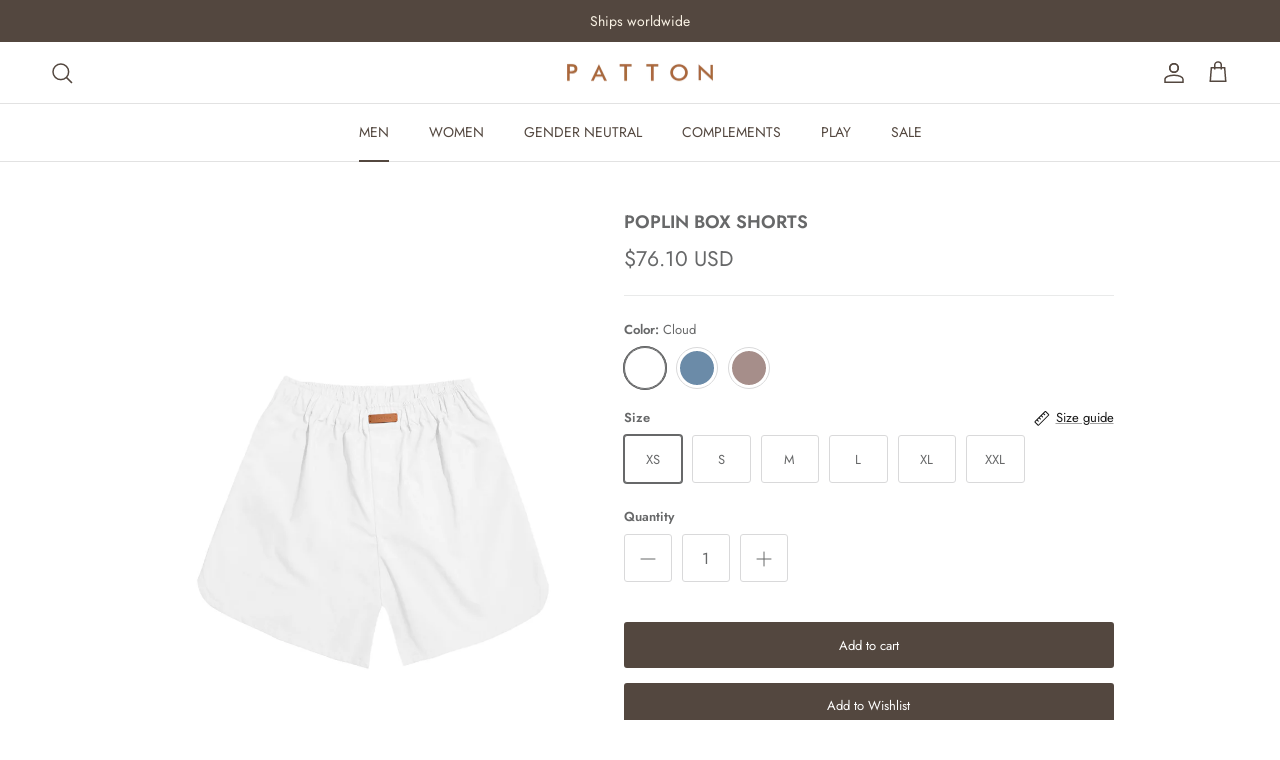

--- FILE ---
content_type: text/html; charset=utf-8
request_url: https://pattonstudio.com/collections/men/products/poplin-box-shorts
body_size: 60770
content:
<!doctype html>
<html class="no-js" lang="en" dir="ltr">
<head><meta charset="utf-8">
<meta name="viewport" content="width=device-width,initial-scale=1">
<title>Poplin Box Shorts &ndash; PATTON</title><link rel="canonical" href="https://pattonstudio.com/products/poplin-box-shorts"><link rel="icon" href="//pattonstudio.com/cdn/shop/files/patton-favicon.png?crop=center&height=48&v=1706685657&width=48" type="image/png">
  <link rel="apple-touch-icon" href="//pattonstudio.com/cdn/shop/files/patton-favicon.png?crop=center&height=180&v=1706685657&width=180"><meta name="description" content="Relaxed fit, unisex boxer-style shorts with a gartered waistband, side pockets, a back patch pocket and a jacron label.65% Cotton 35% PolyesterDesigned in Italy, Made in ManilaIntended for a relaxed fit. Height of female model: 5’7 / 170 cmHeight of male model: 6&#39;2 / 188 cm Female model is wearing a size XS Male model "><meta property="og:site_name" content="PATTON">
<meta property="og:url" content="https://pattonstudio.com/products/poplin-box-shorts">
<meta property="og:title" content="Poplin Box Shorts">
<meta property="og:type" content="product">
<meta property="og:description" content="Relaxed fit, unisex boxer-style shorts with a gartered waistband, side pockets, a back patch pocket and a jacron label.65% Cotton 35% PolyesterDesigned in Italy, Made in ManilaIntended for a relaxed fit. Height of female model: 5’7 / 170 cmHeight of male model: 6&#39;2 / 188 cm Female model is wearing a size XS Male model "><meta property="og:image" content="http://pattonstudio.com/cdn/shop/files/Poplin-Boxed-Shorts-Front-Cloud.jpg?crop=center&height=1200&v=1717207589&width=1200">
  <meta property="og:image:secure_url" content="https://pattonstudio.com/cdn/shop/files/Poplin-Boxed-Shorts-Front-Cloud.jpg?crop=center&height=1200&v=1717207589&width=1200">
  <meta property="og:image:width" content="1450">
  <meta property="og:image:height" content="2176"><meta property="og:price:amount" content="4,495.00">
  <meta property="og:price:currency" content="PHP"><meta name="twitter:card" content="summary_large_image">
<meta name="twitter:title" content="Poplin Box Shorts">
<meta name="twitter:description" content="Relaxed fit, unisex boxer-style shorts with a gartered waistband, side pockets, a back patch pocket and a jacron label.65% Cotton 35% PolyesterDesigned in Italy, Made in ManilaIntended for a relaxed fit. Height of female model: 5’7 / 170 cmHeight of male model: 6&#39;2 / 188 cm Female model is wearing a size XS Male model ">
<style>@font-face {
  font-family: Jost;
  font-weight: 400;
  font-style: normal;
  font-display: fallback;
  src: url("//pattonstudio.com/cdn/fonts/jost/jost_n4.d47a1b6347ce4a4c9f437608011273009d91f2b7.woff2") format("woff2"),
       url("//pattonstudio.com/cdn/fonts/jost/jost_n4.791c46290e672b3f85c3d1c651ef2efa3819eadd.woff") format("woff");
}
@font-face {
  font-family: Jost;
  font-weight: 700;
  font-style: normal;
  font-display: fallback;
  src: url("//pattonstudio.com/cdn/fonts/jost/jost_n7.921dc18c13fa0b0c94c5e2517ffe06139c3615a3.woff2") format("woff2"),
       url("//pattonstudio.com/cdn/fonts/jost/jost_n7.cbfc16c98c1e195f46c536e775e4e959c5f2f22b.woff") format("woff");
}
@font-face {
  font-family: Jost;
  font-weight: 500;
  font-style: normal;
  font-display: fallback;
  src: url("//pattonstudio.com/cdn/fonts/jost/jost_n5.7c8497861ffd15f4e1284cd221f14658b0e95d61.woff2") format("woff2"),
       url("//pattonstudio.com/cdn/fonts/jost/jost_n5.fb6a06896db583cc2df5ba1b30d9c04383119dd9.woff") format("woff");
}
@font-face {
  font-family: Jost;
  font-weight: 400;
  font-style: italic;
  font-display: fallback;
  src: url("//pattonstudio.com/cdn/fonts/jost/jost_i4.b690098389649750ada222b9763d55796c5283a5.woff2") format("woff2"),
       url("//pattonstudio.com/cdn/fonts/jost/jost_i4.fd766415a47e50b9e391ae7ec04e2ae25e7e28b0.woff") format("woff");
}
@font-face {
  font-family: Jost;
  font-weight: 700;
  font-style: italic;
  font-display: fallback;
  src: url("//pattonstudio.com/cdn/fonts/jost/jost_i7.d8201b854e41e19d7ed9b1a31fe4fe71deea6d3f.woff2") format("woff2"),
       url("//pattonstudio.com/cdn/fonts/jost/jost_i7.eae515c34e26b6c853efddc3fc0c552e0de63757.woff") format("woff");
}
@font-face {
  font-family: Jost;
  font-weight: 500;
  font-style: normal;
  font-display: fallback;
  src: url("//pattonstudio.com/cdn/fonts/jost/jost_n5.7c8497861ffd15f4e1284cd221f14658b0e95d61.woff2") format("woff2"),
       url("//pattonstudio.com/cdn/fonts/jost/jost_n5.fb6a06896db583cc2df5ba1b30d9c04383119dd9.woff") format("woff");
}
@font-face {
  font-family: Jost;
  font-weight: 400;
  font-style: normal;
  font-display: fallback;
  src: url("//pattonstudio.com/cdn/fonts/jost/jost_n4.d47a1b6347ce4a4c9f437608011273009d91f2b7.woff2") format("woff2"),
       url("//pattonstudio.com/cdn/fonts/jost/jost_n4.791c46290e672b3f85c3d1c651ef2efa3819eadd.woff") format("woff");
}
@font-face {
  font-family: Jost;
  font-weight: 400;
  font-style: normal;
  font-display: fallback;
  src: url("//pattonstudio.com/cdn/fonts/jost/jost_n4.d47a1b6347ce4a4c9f437608011273009d91f2b7.woff2") format("woff2"),
       url("//pattonstudio.com/cdn/fonts/jost/jost_n4.791c46290e672b3f85c3d1c651ef2efa3819eadd.woff") format("woff");
}
@font-face {
  font-family: Jost;
  font-weight: 600;
  font-style: normal;
  font-display: fallback;
  src: url("//pattonstudio.com/cdn/fonts/jost/jost_n6.ec1178db7a7515114a2d84e3dd680832b7af8b99.woff2") format("woff2"),
       url("//pattonstudio.com/cdn/fonts/jost/jost_n6.b1178bb6bdd3979fef38e103a3816f6980aeaff9.woff") format("woff");
}
:root {
  --page-container-width:          1480px;
  --reading-container-width:       720px;
  --divider-opacity:               0.14;
  --gutter-large:                  30px;
  --gutter-desktop:                20px;
  --gutter-mobile:                 16px;
  --section-padding:               50px;
  --larger-section-padding:        80px;
  --larger-section-padding-mobile: 60px;
  --largest-section-padding:       110px;
  --aos-animate-duration:          0.6s;

  --base-font-family:              Jost, sans-serif;
  --base-font-weight:              400;
  --base-font-style:               normal;
  --heading-font-family:           Jost, sans-serif;
  --heading-font-weight:           500;
  --heading-font-style:            normal;
  --logo-font-family:              Jost, sans-serif;
  --logo-font-weight:              400;
  --logo-font-style:               normal;
  --nav-font-family:               Jost, sans-serif;
  --nav-font-weight:               400;
  --nav-font-style:                normal;

  --base-text-size:13px;
  --base-line-height:              1.6;
  --input-text-size:16px;
  --smaller-text-size-1:10px;
  --smaller-text-size-2:14px;
  --smaller-text-size-3:10px;
  --smaller-text-size-4:9px;
  --larger-text-size:30px;
  --super-large-text-size:53px;
  --super-large-mobile-text-size:24px;
  --larger-mobile-text-size:24px;
  --logo-text-size:24px;--btn-letter-spacing: normal;
    --btn-text-transform: none;
    --button-text-size:  13px;
    --quickbuy-button-text-size: 13px;
    --small-feature-link-font-size: 1em;
    --input-btn-padding-top:             1em;
    --input-btn-padding-bottom:          1em;--heading-text-transform:none;
  --nav-text-size:                      14px;
  --mobile-menu-font-weight:            600;

  --body-bg-color:                      255 255 255;
  --bg-color:                           255 255 255;
  --body-text-color:                    103 104 105;
  --text-color:                         103 104 105;

  --header-text-col:                    #53473f;--header-text-hover-col:             var(--main-nav-link-hover-col);--header-bg-col:                     #ffffff;
  --heading-color:                     103 104 105;
  --body-heading-color:                103 104 105;
  --heading-divider-col:               #e2e2e2;

  --logo-col:                          #171717;
  --main-nav-bg:                       #ffffff;
  --main-nav-link-col:                 #53473f;
  --main-nav-link-hover-col:           #a2683c;
  --main-nav-link-featured-col:        #df5641;

  --link-color:                        23 23 23;
  --body-link-color:                   23 23 23;

  --btn-bg-color:                        83 71 63;
  --btn-bg-hover-color:                  162 104 60;
  --btn-border-color:                    83 71 63;
  --btn-border-hover-color:              162 104 60;
  --btn-text-color:                      255 255 255;
  --btn-text-hover-color:                255 255 255;--btn-alt-bg-color:                    255 255 255;
  --btn-alt-text-color:                  83 71 63;
  --btn-alt-border-color:                83 71 63;
  --btn-alt-border-hover-color:          83 71 63;--btn-ter-bg-color:                    235 235 235;
  --btn-ter-text-color:                  52 53 54;
  --btn-ter-bg-hover-color:              83 71 63;
  --btn-ter-text-hover-color:            255 255 255;--btn-border-radius: 3px;--color-scheme-default:                             #ffffff;
  --color-scheme-default-color:                       255 255 255;
  --color-scheme-default-text-color:                  103 104 105;
  --color-scheme-default-head-color:                  103 104 105;
  --color-scheme-default-link-color:                  23 23 23;
  --color-scheme-default-btn-text-color:              255 255 255;
  --color-scheme-default-btn-text-hover-color:        255 255 255;
  --color-scheme-default-btn-bg-color:                83 71 63;
  --color-scheme-default-btn-bg-hover-color:          162 104 60;
  --color-scheme-default-btn-border-color:            83 71 63;
  --color-scheme-default-btn-border-hover-color:      162 104 60;
  --color-scheme-default-btn-alt-text-color:          83 71 63;
  --color-scheme-default-btn-alt-bg-color:            255 255 255;
  --color-scheme-default-btn-alt-border-color:        83 71 63;
  --color-scheme-default-btn-alt-border-hover-color:  83 71 63;

  --color-scheme-1:                             #f9f2e4;
  --color-scheme-1-color:                       249 242 228;
  --color-scheme-1-text-color:                  83 71 63;
  --color-scheme-1-head-color:                  23 23 23;
  --color-scheme-1-link-color:                  23 23 23;
  --color-scheme-1-btn-text-color:              255 255 255;
  --color-scheme-1-btn-text-hover-color:        255 255 255;
  --color-scheme-1-btn-bg-color:                35 35 35;
  --color-scheme-1-btn-bg-hover-color:          0 0 0;
  --color-scheme-1-btn-border-color:            35 35 35;
  --color-scheme-1-btn-border-hover-color:      0 0 0;
  --color-scheme-1-btn-alt-text-color:          35 35 35;
  --color-scheme-1-btn-alt-bg-color:            255 255 255;
  --color-scheme-1-btn-alt-border-color:        35 35 35;
  --color-scheme-1-btn-alt-border-hover-color:  35 35 35;

  --color-scheme-2:                             #e2e2e2;
  --color-scheme-2-color:                       226 226 226;
  --color-scheme-2-text-color:                  255 255 255;
  --color-scheme-2-head-color:                  23 23 23;
  --color-scheme-2-link-color:                  255 255 255;
  --color-scheme-2-btn-text-color:              23 23 23;
  --color-scheme-2-btn-text-hover-color:        23 23 23;
  --color-scheme-2-btn-bg-color:                255 255 255;
  --color-scheme-2-btn-bg-hover-color:          226 226 226;
  --color-scheme-2-btn-border-color:            255 255 255;
  --color-scheme-2-btn-border-hover-color:      226 226 226;
  --color-scheme-2-btn-alt-text-color:          23 23 23;
  --color-scheme-2-btn-alt-bg-color:            255 255 255;
  --color-scheme-2-btn-alt-border-color:        23 23 23;
  --color-scheme-2-btn-alt-border-hover-color:  23 23 23;

  /* Shop Pay payment terms */
  --payment-terms-background-color:    #ffffff;--quickbuy-bg: 249 242 228;--body-input-background-color:       rgb(var(--body-bg-color));
  --input-background-color:            rgb(var(--body-bg-color));
  --body-input-text-color:             var(--body-text-color);
  --input-text-color:                  var(--body-text-color);
  --body-input-border-color:           rgb(217, 217, 218);
  --input-border-color:                rgb(217, 217, 218);
  --input-border-color-hover:          rgb(171, 172, 173);
  --input-border-color-active:         rgb(103, 104, 105);

  --swatch-cross-svg:                  url("data:image/svg+xml,%3Csvg xmlns='http://www.w3.org/2000/svg' width='240' height='240' viewBox='0 0 24 24' fill='none' stroke='rgb(217, 217, 218)' stroke-width='0.09' preserveAspectRatio='none' %3E%3Cline x1='24' y1='0' x2='0' y2='24'%3E%3C/line%3E%3C/svg%3E");
  --swatch-cross-hover:                url("data:image/svg+xml,%3Csvg xmlns='http://www.w3.org/2000/svg' width='240' height='240' viewBox='0 0 24 24' fill='none' stroke='rgb(171, 172, 173)' stroke-width='0.09' preserveAspectRatio='none' %3E%3Cline x1='24' y1='0' x2='0' y2='24'%3E%3C/line%3E%3C/svg%3E");
  --swatch-cross-active:               url("data:image/svg+xml,%3Csvg xmlns='http://www.w3.org/2000/svg' width='240' height='240' viewBox='0 0 24 24' fill='none' stroke='rgb(103, 104, 105)' stroke-width='0.09' preserveAspectRatio='none' %3E%3Cline x1='24' y1='0' x2='0' y2='24'%3E%3C/line%3E%3C/svg%3E");

  --footer-divider-col:                #ffffff;
  --footer-text-col:                   83 71 63;
  --footer-heading-col:                83 71 63;
  --footer-bg:                         #ffffff;--product-label-overlay-justify: flex-start;--product-label-overlay-align: flex-start;--product-label-overlay-reduction-text:   #ffffff;
  --product-label-overlay-reduction-bg:     #b33323;
  --product-label-overlay-stock-text:       #ffffff;
  --product-label-overlay-stock-bg:         #4c4c4b;
  --product-label-overlay-new-text:         #808284;
  --product-label-overlay-new-bg:           #ffffff;
  --product-label-overlay-meta-text:        #171717;
  --product-label-overlay-meta-bg:          #66ff65;
  --product-label-sale-text:                #df5641;
  --product-label-sold-text:                #171717;
  --product-label-preorder-text:            #60a57e;

  --product-block-crop-align:               center;

  
  --product-block-price-align:              flex-start;
  --product-block-price-item-margin-start:  initial;
  --product-block-price-item-margin-end:    .5rem;
  

  --collection-block-image-position:   center center;

  --swatch-picker-image-size:          42px;
  --swatch-crop-align:                 center center;

  --image-overlay-text-color:          255 255 255;--image-overlay-bg:                  rgba(23, 23, 23, 0.12);
  --image-overlay-shadow-start:        rgb(0 0 0 / 0.16);
  --image-overlay-box-opacity:         1.0;.image-overlay--bg-box .text-overlay .text-overlay__text {
      --image-overlay-box-bg: 255 255 255;
      --heading-color: var(--body-heading-color);
      --text-color: var(--body-text-color);
      --link-color: var(--body-link-color);
    }--product-inventory-ok-box-color:            #f2faf0;
  --product-inventory-ok-text-color:           #108043;
  --product-inventory-ok-icon-box-fill-color:  #fff;
  --product-inventory-low-box-color:           #fcf1cd;
  --product-inventory-low-text-color:          #dd9a1a;
  --product-inventory-low-icon-box-fill-color: #fff;
  --product-inventory-low-text-color-channels: 16, 128, 67;
  --product-inventory-ok-text-color-channels:  221, 154, 26;

  --rating-star-color: 246 165 41;
}::selection {
    background: rgb(var(--body-heading-color));
    color: rgb(var(--body-bg-color));
  }
  ::-moz-selection {
    background: rgb(var(--body-heading-color));
    color: rgb(var(--body-bg-color));
  }.use-color-scheme--default {
  --product-label-sale-text:           #df5641;
  --product-label-sold-text:           #171717;
  --product-label-preorder-text:       #60a57e;
  --input-background-color:            rgb(var(--body-bg-color));
  --input-text-color:                  var(--body-input-text-color);
  --input-border-color:                rgb(217, 217, 218);
  --input-border-color-hover:          rgb(171, 172, 173);
  --input-border-color-active:         rgb(103, 104, 105);
}</style>

  <link href="//pattonstudio.com/cdn/shop/t/3/assets/main.css?v=107668838179262748131712291285" rel="stylesheet" type="text/css" media="all" />
<link rel="stylesheet" href="//pattonstudio.com/cdn/shop/t/3/assets/swatches.css?v=182056945660634334591766196473" media="print" onload="this.media='all'">
    <noscript><link rel="stylesheet" href="//pattonstudio.com/cdn/shop/t/3/assets/swatches.css?v=182056945660634334591766196473"></noscript><link rel="preload" as="font" href="//pattonstudio.com/cdn/fonts/jost/jost_n4.d47a1b6347ce4a4c9f437608011273009d91f2b7.woff2" type="font/woff2" crossorigin><link rel="preload" as="font" href="//pattonstudio.com/cdn/fonts/jost/jost_n5.7c8497861ffd15f4e1284cd221f14658b0e95d61.woff2" type="font/woff2" crossorigin><script>
    document.documentElement.className = document.documentElement.className.replace('no-js', 'js');

    window.theme = {
      info: {
        name: 'Symmetry',
        version: '7.1.2'
      },
      device: {
        hasTouch: window.matchMedia('(any-pointer: coarse)').matches,
        hasHover: window.matchMedia('(hover: hover)').matches
      },
      mediaQueries: {
        md: '(min-width: 768px)',
        productMediaCarouselBreak: '(min-width: 1041px)'
      },
      routes: {
        base: 'https://pattonstudio.com',
        cart: '/cart',
        cartAdd: '/cart/add.js',
        cartUpdate: '/cart/update.js',
        predictiveSearch: '/search/suggest'
      },
      strings: {
        cartTermsConfirmation: "You must agree to the terms and conditions before continuing.",
        cartItemsQuantityError: "You can only add [QUANTITY] of this item to your cart.",
        generalSearchViewAll: "View all search results",
        noStock: "Sold out",
        noVariant: "Unavailable",
        productsProductChooseA: "Choose a",
        generalSearchPages: "Pages",
        generalSearchNoResultsWithoutTerms: "Sorry, we couldnʼt find any results",
        shippingCalculator: {
          singleRate: "There is one shipping rate for this destination:",
          multipleRates: "There are multiple shipping rates for this destination:",
          noRates: "We do not ship to this destination."
        }
      },
      settings: {
        moneyWithCurrencyFormat: "\u003cspan class=money\u003e₱{{amount}} PHP\u003c\/span\u003e",
        cartType: "drawer",
        afterAddToCart: "drawer",
        quickbuyStyle: "off",
        externalLinksNewTab: true,
        internalLinksSmoothScroll: true
      }
    }

    theme.inlineNavigationCheck = function() {
      var pageHeader = document.querySelector('.pageheader'),
          inlineNavContainer = pageHeader.querySelector('.logo-area__left__inner'),
          inlineNav = inlineNavContainer.querySelector('.navigation--left');
      if (inlineNav && getComputedStyle(inlineNav).display != 'none') {
        var inlineMenuCentered = document.querySelector('.pageheader--layout-inline-menu-center'),
            logoContainer = document.querySelector('.logo-area__middle__inner');
        if(inlineMenuCentered) {
          var rightWidth = document.querySelector('.logo-area__right__inner').clientWidth,
              middleWidth = logoContainer.clientWidth,
              logoArea = document.querySelector('.logo-area'),
              computedLogoAreaStyle = getComputedStyle(logoArea),
              logoAreaInnerWidth = logoArea.clientWidth - Math.ceil(parseFloat(computedLogoAreaStyle.paddingLeft)) - Math.ceil(parseFloat(computedLogoAreaStyle.paddingRight)),
              availableNavWidth = logoAreaInnerWidth - Math.max(rightWidth, middleWidth) * 2 - 40;
          inlineNavContainer.style.maxWidth = availableNavWidth + 'px';
        }

        var firstInlineNavLink = inlineNav.querySelector('.navigation__item:first-child'),
            lastInlineNavLink = inlineNav.querySelector('.navigation__item:last-child');
        if (lastInlineNavLink) {
          var inlineNavWidth = null;
          if(document.querySelector('html[dir=rtl]')) {
            inlineNavWidth = firstInlineNavLink.offsetLeft - lastInlineNavLink.offsetLeft + firstInlineNavLink.offsetWidth;
          } else {
            inlineNavWidth = lastInlineNavLink.offsetLeft - firstInlineNavLink.offsetLeft + lastInlineNavLink.offsetWidth;
          }
          if (inlineNavContainer.offsetWidth >= inlineNavWidth) {
            pageHeader.classList.add('pageheader--layout-inline-permitted');
            var tallLogo = logoContainer.clientHeight > lastInlineNavLink.clientHeight + 20;
            if (tallLogo) {
              inlineNav.classList.add('navigation--tight-underline');
            } else {
              inlineNav.classList.remove('navigation--tight-underline');
            }
          } else {
            pageHeader.classList.remove('pageheader--layout-inline-permitted');
          }
        }
      }
    };

    theme.setInitialHeaderHeightProperty = () => {
      const section = document.querySelector('.section-header');
      if (section) {
        document.documentElement.style.setProperty('--theme-header-height', Math.ceil(section.clientHeight) + 'px');
      }
    };
  </script>

  <script src="//pattonstudio.com/cdn/shop/t/3/assets/main.js?v=66933730433444639621710249761" defer></script>
    <script src="//pattonstudio.com/cdn/shop/t/3/assets/animate-on-scroll.js?v=15249566486942820451710249761" defer></script>
    <link href="//pattonstudio.com/cdn/shop/t/3/assets/animate-on-scroll.css?v=35216439550296132921710249761" rel="stylesheet" type="text/css" media="all" />
  

  <script>window.performance && window.performance.mark && window.performance.mark('shopify.content_for_header.start');</script><meta name="google-site-verification" content="xJu8SARMz4zk2GR8Tr0likVHMPDvgAapP9Ib9acJJ08">
<meta id="shopify-digital-wallet" name="shopify-digital-wallet" content="/57187336278/digital_wallets/dialog">
<link rel="alternate" type="application/json+oembed" href="https://pattonstudio.com/products/poplin-box-shorts.oembed">
<script async="async" src="/checkouts/internal/preloads.js?locale=en-PH"></script>
<script id="shopify-features" type="application/json">{"accessToken":"c3dd6052375a3b006eb5ae3555111366","betas":["rich-media-storefront-analytics"],"domain":"pattonstudio.com","predictiveSearch":true,"shopId":57187336278,"locale":"en"}</script>
<script>var Shopify = Shopify || {};
Shopify.shop = "pattonstudio.myshopify.com";
Shopify.locale = "en";
Shopify.currency = {"active":"PHP","rate":"1.0"};
Shopify.country = "PH";
Shopify.theme = {"name":"Patton - Launch","id":126377197654,"schema_name":"Symmetry","schema_version":"7.1.2","theme_store_id":568,"role":"main"};
Shopify.theme.handle = "null";
Shopify.theme.style = {"id":null,"handle":null};
Shopify.cdnHost = "pattonstudio.com/cdn";
Shopify.routes = Shopify.routes || {};
Shopify.routes.root = "/";</script>
<script type="module">!function(o){(o.Shopify=o.Shopify||{}).modules=!0}(window);</script>
<script>!function(o){function n(){var o=[];function n(){o.push(Array.prototype.slice.apply(arguments))}return n.q=o,n}var t=o.Shopify=o.Shopify||{};t.loadFeatures=n(),t.autoloadFeatures=n()}(window);</script>
<script id="shop-js-analytics" type="application/json">{"pageType":"product"}</script>
<script defer="defer" async type="module" src="//pattonstudio.com/cdn/shopifycloud/shop-js/modules/v2/client.init-shop-cart-sync_BT-GjEfc.en.esm.js"></script>
<script defer="defer" async type="module" src="//pattonstudio.com/cdn/shopifycloud/shop-js/modules/v2/chunk.common_D58fp_Oc.esm.js"></script>
<script defer="defer" async type="module" src="//pattonstudio.com/cdn/shopifycloud/shop-js/modules/v2/chunk.modal_xMitdFEc.esm.js"></script>
<script type="module">
  await import("//pattonstudio.com/cdn/shopifycloud/shop-js/modules/v2/client.init-shop-cart-sync_BT-GjEfc.en.esm.js");
await import("//pattonstudio.com/cdn/shopifycloud/shop-js/modules/v2/chunk.common_D58fp_Oc.esm.js");
await import("//pattonstudio.com/cdn/shopifycloud/shop-js/modules/v2/chunk.modal_xMitdFEc.esm.js");

  window.Shopify.SignInWithShop?.initShopCartSync?.({"fedCMEnabled":true,"windoidEnabled":true});

</script>
<script>(function() {
  var isLoaded = false;
  function asyncLoad() {
    if (isLoaded) return;
    isLoaded = true;
    var urls = ["https:\/\/chimpstatic.com\/mcjs-connected\/js\/users\/abc4479b0bd78538cb4b0bcbc\/75a8bf30e91ee29b52328196d.js?shop=pattonstudio.myshopify.com"];
    for (var i = 0; i < urls.length; i++) {
      var s = document.createElement('script');
      s.type = 'text/javascript';
      s.async = true;
      s.src = urls[i];
      var x = document.getElementsByTagName('script')[0];
      x.parentNode.insertBefore(s, x);
    }
  };
  if(window.attachEvent) {
    window.attachEvent('onload', asyncLoad);
  } else {
    window.addEventListener('load', asyncLoad, false);
  }
})();</script>
<script id="__st">var __st={"a":57187336278,"offset":28800,"reqid":"adc33265-8baa-4d40-b0d2-1f8c9a293c53-1769529762","pageurl":"pattonstudio.com\/collections\/men\/products\/poplin-box-shorts","u":"96db54ccbe72","p":"product","rtyp":"product","rid":7264265568342};</script>
<script>window.ShopifyPaypalV4VisibilityTracking = true;</script>
<script id="captcha-bootstrap">!function(){'use strict';const t='contact',e='account',n='new_comment',o=[[t,t],['blogs',n],['comments',n],[t,'customer']],c=[[e,'customer_login'],[e,'guest_login'],[e,'recover_customer_password'],[e,'create_customer']],r=t=>t.map((([t,e])=>`form[action*='/${t}']:not([data-nocaptcha='true']) input[name='form_type'][value='${e}']`)).join(','),a=t=>()=>t?[...document.querySelectorAll(t)].map((t=>t.form)):[];function s(){const t=[...o],e=r(t);return a(e)}const i='password',u='form_key',d=['recaptcha-v3-token','g-recaptcha-response','h-captcha-response',i],f=()=>{try{return window.sessionStorage}catch{return}},m='__shopify_v',_=t=>t.elements[u];function p(t,e,n=!1){try{const o=window.sessionStorage,c=JSON.parse(o.getItem(e)),{data:r}=function(t){const{data:e,action:n}=t;return t[m]||n?{data:e,action:n}:{data:t,action:n}}(c);for(const[e,n]of Object.entries(r))t.elements[e]&&(t.elements[e].value=n);n&&o.removeItem(e)}catch(o){console.error('form repopulation failed',{error:o})}}const l='form_type',E='cptcha';function T(t){t.dataset[E]=!0}const w=window,h=w.document,L='Shopify',v='ce_forms',y='captcha';let A=!1;((t,e)=>{const n=(g='f06e6c50-85a8-45c8-87d0-21a2b65856fe',I='https://cdn.shopify.com/shopifycloud/storefront-forms-hcaptcha/ce_storefront_forms_captcha_hcaptcha.v1.5.2.iife.js',D={infoText:'Protected by hCaptcha',privacyText:'Privacy',termsText:'Terms'},(t,e,n)=>{const o=w[L][v],c=o.bindForm;if(c)return c(t,g,e,D).then(n);var r;o.q.push([[t,g,e,D],n]),r=I,A||(h.body.append(Object.assign(h.createElement('script'),{id:'captcha-provider',async:!0,src:r})),A=!0)});var g,I,D;w[L]=w[L]||{},w[L][v]=w[L][v]||{},w[L][v].q=[],w[L][y]=w[L][y]||{},w[L][y].protect=function(t,e){n(t,void 0,e),T(t)},Object.freeze(w[L][y]),function(t,e,n,w,h,L){const[v,y,A,g]=function(t,e,n){const i=e?o:[],u=t?c:[],d=[...i,...u],f=r(d),m=r(i),_=r(d.filter((([t,e])=>n.includes(e))));return[a(f),a(m),a(_),s()]}(w,h,L),I=t=>{const e=t.target;return e instanceof HTMLFormElement?e:e&&e.form},D=t=>v().includes(t);t.addEventListener('submit',(t=>{const e=I(t);if(!e)return;const n=D(e)&&!e.dataset.hcaptchaBound&&!e.dataset.recaptchaBound,o=_(e),c=g().includes(e)&&(!o||!o.value);(n||c)&&t.preventDefault(),c&&!n&&(function(t){try{if(!f())return;!function(t){const e=f();if(!e)return;const n=_(t);if(!n)return;const o=n.value;o&&e.removeItem(o)}(t);const e=Array.from(Array(32),(()=>Math.random().toString(36)[2])).join('');!function(t,e){_(t)||t.append(Object.assign(document.createElement('input'),{type:'hidden',name:u})),t.elements[u].value=e}(t,e),function(t,e){const n=f();if(!n)return;const o=[...t.querySelectorAll(`input[type='${i}']`)].map((({name:t})=>t)),c=[...d,...o],r={};for(const[a,s]of new FormData(t).entries())c.includes(a)||(r[a]=s);n.setItem(e,JSON.stringify({[m]:1,action:t.action,data:r}))}(t,e)}catch(e){console.error('failed to persist form',e)}}(e),e.submit())}));const S=(t,e)=>{t&&!t.dataset[E]&&(n(t,e.some((e=>e===t))),T(t))};for(const o of['focusin','change'])t.addEventListener(o,(t=>{const e=I(t);D(e)&&S(e,y())}));const B=e.get('form_key'),M=e.get(l),P=B&&M;t.addEventListener('DOMContentLoaded',(()=>{const t=y();if(P)for(const e of t)e.elements[l].value===M&&p(e,B);[...new Set([...A(),...v().filter((t=>'true'===t.dataset.shopifyCaptcha))])].forEach((e=>S(e,t)))}))}(h,new URLSearchParams(w.location.search),n,t,e,['guest_login'])})(!1,!0)}();</script>
<script integrity="sha256-4kQ18oKyAcykRKYeNunJcIwy7WH5gtpwJnB7kiuLZ1E=" data-source-attribution="shopify.loadfeatures" defer="defer" src="//pattonstudio.com/cdn/shopifycloud/storefront/assets/storefront/load_feature-a0a9edcb.js" crossorigin="anonymous"></script>
<script data-source-attribution="shopify.dynamic_checkout.dynamic.init">var Shopify=Shopify||{};Shopify.PaymentButton=Shopify.PaymentButton||{isStorefrontPortableWallets:!0,init:function(){window.Shopify.PaymentButton.init=function(){};var t=document.createElement("script");t.src="https://pattonstudio.com/cdn/shopifycloud/portable-wallets/latest/portable-wallets.en.js",t.type="module",document.head.appendChild(t)}};
</script>
<script data-source-attribution="shopify.dynamic_checkout.buyer_consent">
  function portableWalletsHideBuyerConsent(e){var t=document.getElementById("shopify-buyer-consent"),n=document.getElementById("shopify-subscription-policy-button");t&&n&&(t.classList.add("hidden"),t.setAttribute("aria-hidden","true"),n.removeEventListener("click",e))}function portableWalletsShowBuyerConsent(e){var t=document.getElementById("shopify-buyer-consent"),n=document.getElementById("shopify-subscription-policy-button");t&&n&&(t.classList.remove("hidden"),t.removeAttribute("aria-hidden"),n.addEventListener("click",e))}window.Shopify?.PaymentButton&&(window.Shopify.PaymentButton.hideBuyerConsent=portableWalletsHideBuyerConsent,window.Shopify.PaymentButton.showBuyerConsent=portableWalletsShowBuyerConsent);
</script>
<script data-source-attribution="shopify.dynamic_checkout.cart.bootstrap">document.addEventListener("DOMContentLoaded",(function(){function t(){return document.querySelector("shopify-accelerated-checkout-cart, shopify-accelerated-checkout")}if(t())Shopify.PaymentButton.init();else{new MutationObserver((function(e,n){t()&&(Shopify.PaymentButton.init(),n.disconnect())})).observe(document.body,{childList:!0,subtree:!0})}}));
</script>
<script id='scb4127' type='text/javascript' async='' src='https://pattonstudio.com/cdn/shopifycloud/privacy-banner/storefront-banner.js'></script><script id="sections-script" data-sections="related-products" defer="defer" src="//pattonstudio.com/cdn/shop/t/3/compiled_assets/scripts.js?v=1475"></script>
<script>window.performance && window.performance.mark && window.performance.mark('shopify.content_for_header.end');</script>
<!-- CC Custom Head Start --><!-- CC Custom Head End --><!-- BEGIN app block: shopify://apps/bucks/blocks/app-embed/4f0a9b06-9da4-4a49-b378-2de9d23a3af3 -->
<script>
  window.bucksCC = window.bucksCC || {};
  window.bucksCC.metaConfig = {};
  window.bucksCC.reConvert = function() {};
  "function" != typeof Object.assign && (Object.assign = function(n) {
    if (null == n) 
      throw new TypeError("Cannot convert undefined or null to object");
    



    for (var r = Object(n), t = 1; t < arguments.length; t++) {
      var e = arguments[t];
      if (null != e) 
        for (var o in e) 
          e.hasOwnProperty(o) && (r[o] = e[o])
    }
    return r
  });

const bucks_validateJson = json => {
    let checkedJson;
    try {
        checkedJson = JSON.parse(json);
    } catch (error) { }
    return checkedJson;
};

  const bucks_encodedData = "[base64]";

  const bucks_myshopifyDomain = "pattonstudio.com";

  const decodedURI = atob(bucks_encodedData);
  const bucks_decodedString = decodeURIComponent(decodedURI);


  const bucks_parsedData = bucks_validateJson(bucks_decodedString) || {};
  Object.assign(window.bucksCC.metaConfig, {

    ... bucks_parsedData,
    money_format: "\u003cspan class=money\u003e₱{{amount}}\u003c\/span\u003e",
    money_with_currency_format: "\u003cspan class=money\u003e₱{{amount}} PHP\u003c\/span\u003e",
    userCurrency: "PHP"

  });
  window.bucksCC.reConvert = function() {};
  window.bucksCC.themeAppExtension = true;
  window.bucksCC.metaConfig.multiCurrencies = [];
  window.bucksCC.localization = {};
  
  

  window.bucksCC.localization.availableCountries = ["AL","AR","AM","AU","AT","BS","BE","BR","BN","KH","CA","CN","CZ","DK","EG","FI","FR","DE","GR","HK","HU","IS","IN","IE","IL","IT","JP","MO","MY","MV","MX","MC","MA","MM","NL","NZ","NO","PH","PL","PT","QA","SA","SG","SI","ZA","KR","ES","SE","CH","TW","TH","TR","AE","GB","US","VA","VN"];
  window.bucksCC.localization.availableLanguages = ["en"];

  
  window.bucksCC.metaConfig.multiCurrencies = "PHP".split(',') || '';
  window.bucksCC.metaConfig.cartCurrency = "PHP" || '';

  if ((((window || {}).bucksCC || {}).metaConfig || {}).instantLoader) {
    self.fetch || (self.fetch = function(e, n) {
      return n = n || {},
      new Promise(function(t, s) {
        var r = new XMLHttpRequest,
          o = [],
          u = [],
          i = {},
          a = function() {
            return {
              ok: 2 == (r.status / 100 | 0),
              statusText: r.statusText,
              status: r.status,
              url: r.responseURL,
              text: function() {
                return Promise.resolve(r.responseText)
              },
              json: function() {
                return Promise.resolve(JSON.parse(r.responseText))
              },
              blob: function() {
                return Promise.resolve(new Blob([r.response]))
              },
              clone: a,
              headers: {
                keys: function() {
                  return o
                },
                entries: function() {
                  return u
                },
                get: function(e) {
                  return i[e.toLowerCase()]
                },
                has: function(e) {
                  return e.toLowerCase() in i
                }
              }
            }
          };
        for (var c in r.open(n.method || "get", e, !0), r.onload = function() {
          r.getAllResponseHeaders().replace(/^(.*?):[^S\n]*([sS]*?)$/gm, function(e, n, t) {
            o.push(n = n.toLowerCase()),
            u.push([n, t]),
            i[n] = i[n]
              ? i[n] + "," + t
              : t
          }),
          t(a())
        },
        r.onerror = s,
        r.withCredentials = "include" == n.credentials,
        n.headers) 
          r.setRequestHeader(c, n.headers[c]);
        r.send(n.body || null)
      })
    });
    !function() {
      function t(t) {
        const e = document.createElement("style");
        e.innerText = t,
        document.head.appendChild(e)
      }
      function e(t) {
        const e = document.createElement("script");
        e.type = "text/javascript",
        e.text = t,
        document.head.appendChild(e),
        console.log("%cBUCKSCC: Instant Loader Activated ⚡️", "background: #1c64f6; color: #fff; font-size: 12px; font-weight:bold; padding: 5px 10px; border-radius: 3px")
      }
      let n = sessionStorage.getItem("bucksccHash");
      (
        n = n
          ? JSON.parse(n)
          : null
      )
        ? e(n)
        : fetch(`https://${bucks_myshopifyDomain}/apps/buckscc/sdk.min.js`, {mode: "no-cors"}).then(function(t) {
          return t.text()
        }).then(function(t) {
          if ((t || "").length > 100) {
            const o = JSON.stringify(t);
            sessionStorage.setItem("bucksccHash", o),
            n = t,
            e(t)
          }
        })
    }();
  }

  const themeAppExLoadEvent = new Event("BUCKSCC_THEME-APP-EXTENSION_LOADED", { bubbles: true, cancelable: false });

  // Dispatch the custom event on the window
  window.dispatchEvent(themeAppExLoadEvent);

</script><!-- END app block --><link href="https://cdn.shopify.com/extensions/019b5a94-a328-79ac-9b0a-d9abe0913c8c/bitbybit-google-signin-136/assets/app.css" rel="stylesheet" type="text/css" media="all">
<link href="https://cdn.shopify.com/extensions/019be7a1-4e55-70a8-959d-ea5101b70f67/swish-wishlist-king-219/assets/component-wishlist-button-block.css" rel="stylesheet" type="text/css" media="all">
<script src="https://cdn.shopify.com/extensions/019ba2d3-5579-7382-9582-e9b49f858129/bucks-23/assets/widgetLoader.js" type="text/javascript" defer="defer"></script>
<link href="https://monorail-edge.shopifysvc.com" rel="dns-prefetch">
<script>(function(){if ("sendBeacon" in navigator && "performance" in window) {try {var session_token_from_headers = performance.getEntriesByType('navigation')[0].serverTiming.find(x => x.name == '_s').description;} catch {var session_token_from_headers = undefined;}var session_cookie_matches = document.cookie.match(/_shopify_s=([^;]*)/);var session_token_from_cookie = session_cookie_matches && session_cookie_matches.length === 2 ? session_cookie_matches[1] : "";var session_token = session_token_from_headers || session_token_from_cookie || "";function handle_abandonment_event(e) {var entries = performance.getEntries().filter(function(entry) {return /monorail-edge.shopifysvc.com/.test(entry.name);});if (!window.abandonment_tracked && entries.length === 0) {window.abandonment_tracked = true;var currentMs = Date.now();var navigation_start = performance.timing.navigationStart;var payload = {shop_id: 57187336278,url: window.location.href,navigation_start,duration: currentMs - navigation_start,session_token,page_type: "product"};window.navigator.sendBeacon("https://monorail-edge.shopifysvc.com/v1/produce", JSON.stringify({schema_id: "online_store_buyer_site_abandonment/1.1",payload: payload,metadata: {event_created_at_ms: currentMs,event_sent_at_ms: currentMs}}));}}window.addEventListener('pagehide', handle_abandonment_event);}}());</script>
<script id="web-pixels-manager-setup">(function e(e,d,r,n,o){if(void 0===o&&(o={}),!Boolean(null===(a=null===(i=window.Shopify)||void 0===i?void 0:i.analytics)||void 0===a?void 0:a.replayQueue)){var i,a;window.Shopify=window.Shopify||{};var t=window.Shopify;t.analytics=t.analytics||{};var s=t.analytics;s.replayQueue=[],s.publish=function(e,d,r){return s.replayQueue.push([e,d,r]),!0};try{self.performance.mark("wpm:start")}catch(e){}var l=function(){var e={modern:/Edge?\/(1{2}[4-9]|1[2-9]\d|[2-9]\d{2}|\d{4,})\.\d+(\.\d+|)|Firefox\/(1{2}[4-9]|1[2-9]\d|[2-9]\d{2}|\d{4,})\.\d+(\.\d+|)|Chrom(ium|e)\/(9{2}|\d{3,})\.\d+(\.\d+|)|(Maci|X1{2}).+ Version\/(15\.\d+|(1[6-9]|[2-9]\d|\d{3,})\.\d+)([,.]\d+|)( \(\w+\)|)( Mobile\/\w+|) Safari\/|Chrome.+OPR\/(9{2}|\d{3,})\.\d+\.\d+|(CPU[ +]OS|iPhone[ +]OS|CPU[ +]iPhone|CPU IPhone OS|CPU iPad OS)[ +]+(15[._]\d+|(1[6-9]|[2-9]\d|\d{3,})[._]\d+)([._]\d+|)|Android:?[ /-](13[3-9]|1[4-9]\d|[2-9]\d{2}|\d{4,})(\.\d+|)(\.\d+|)|Android.+Firefox\/(13[5-9]|1[4-9]\d|[2-9]\d{2}|\d{4,})\.\d+(\.\d+|)|Android.+Chrom(ium|e)\/(13[3-9]|1[4-9]\d|[2-9]\d{2}|\d{4,})\.\d+(\.\d+|)|SamsungBrowser\/([2-9]\d|\d{3,})\.\d+/,legacy:/Edge?\/(1[6-9]|[2-9]\d|\d{3,})\.\d+(\.\d+|)|Firefox\/(5[4-9]|[6-9]\d|\d{3,})\.\d+(\.\d+|)|Chrom(ium|e)\/(5[1-9]|[6-9]\d|\d{3,})\.\d+(\.\d+|)([\d.]+$|.*Safari\/(?![\d.]+ Edge\/[\d.]+$))|(Maci|X1{2}).+ Version\/(10\.\d+|(1[1-9]|[2-9]\d|\d{3,})\.\d+)([,.]\d+|)( \(\w+\)|)( Mobile\/\w+|) Safari\/|Chrome.+OPR\/(3[89]|[4-9]\d|\d{3,})\.\d+\.\d+|(CPU[ +]OS|iPhone[ +]OS|CPU[ +]iPhone|CPU IPhone OS|CPU iPad OS)[ +]+(10[._]\d+|(1[1-9]|[2-9]\d|\d{3,})[._]\d+)([._]\d+|)|Android:?[ /-](13[3-9]|1[4-9]\d|[2-9]\d{2}|\d{4,})(\.\d+|)(\.\d+|)|Mobile Safari.+OPR\/([89]\d|\d{3,})\.\d+\.\d+|Android.+Firefox\/(13[5-9]|1[4-9]\d|[2-9]\d{2}|\d{4,})\.\d+(\.\d+|)|Android.+Chrom(ium|e)\/(13[3-9]|1[4-9]\d|[2-9]\d{2}|\d{4,})\.\d+(\.\d+|)|Android.+(UC? ?Browser|UCWEB|U3)[ /]?(15\.([5-9]|\d{2,})|(1[6-9]|[2-9]\d|\d{3,})\.\d+)\.\d+|SamsungBrowser\/(5\.\d+|([6-9]|\d{2,})\.\d+)|Android.+MQ{2}Browser\/(14(\.(9|\d{2,})|)|(1[5-9]|[2-9]\d|\d{3,})(\.\d+|))(\.\d+|)|K[Aa][Ii]OS\/(3\.\d+|([4-9]|\d{2,})\.\d+)(\.\d+|)/},d=e.modern,r=e.legacy,n=navigator.userAgent;return n.match(d)?"modern":n.match(r)?"legacy":"unknown"}(),u="modern"===l?"modern":"legacy",c=(null!=n?n:{modern:"",legacy:""})[u],f=function(e){return[e.baseUrl,"/wpm","/b",e.hashVersion,"modern"===e.buildTarget?"m":"l",".js"].join("")}({baseUrl:d,hashVersion:r,buildTarget:u}),m=function(e){var d=e.version,r=e.bundleTarget,n=e.surface,o=e.pageUrl,i=e.monorailEndpoint;return{emit:function(e){var a=e.status,t=e.errorMsg,s=(new Date).getTime(),l=JSON.stringify({metadata:{event_sent_at_ms:s},events:[{schema_id:"web_pixels_manager_load/3.1",payload:{version:d,bundle_target:r,page_url:o,status:a,surface:n,error_msg:t},metadata:{event_created_at_ms:s}}]});if(!i)return console&&console.warn&&console.warn("[Web Pixels Manager] No Monorail endpoint provided, skipping logging."),!1;try{return self.navigator.sendBeacon.bind(self.navigator)(i,l)}catch(e){}var u=new XMLHttpRequest;try{return u.open("POST",i,!0),u.setRequestHeader("Content-Type","text/plain"),u.send(l),!0}catch(e){return console&&console.warn&&console.warn("[Web Pixels Manager] Got an unhandled error while logging to Monorail."),!1}}}}({version:r,bundleTarget:l,surface:e.surface,pageUrl:self.location.href,monorailEndpoint:e.monorailEndpoint});try{o.browserTarget=l,function(e){var d=e.src,r=e.async,n=void 0===r||r,o=e.onload,i=e.onerror,a=e.sri,t=e.scriptDataAttributes,s=void 0===t?{}:t,l=document.createElement("script"),u=document.querySelector("head"),c=document.querySelector("body");if(l.async=n,l.src=d,a&&(l.integrity=a,l.crossOrigin="anonymous"),s)for(var f in s)if(Object.prototype.hasOwnProperty.call(s,f))try{l.dataset[f]=s[f]}catch(e){}if(o&&l.addEventListener("load",o),i&&l.addEventListener("error",i),u)u.appendChild(l);else{if(!c)throw new Error("Did not find a head or body element to append the script");c.appendChild(l)}}({src:f,async:!0,onload:function(){if(!function(){var e,d;return Boolean(null===(d=null===(e=window.Shopify)||void 0===e?void 0:e.analytics)||void 0===d?void 0:d.initialized)}()){var d=window.webPixelsManager.init(e)||void 0;if(d){var r=window.Shopify.analytics;r.replayQueue.forEach((function(e){var r=e[0],n=e[1],o=e[2];d.publishCustomEvent(r,n,o)})),r.replayQueue=[],r.publish=d.publishCustomEvent,r.visitor=d.visitor,r.initialized=!0}}},onerror:function(){return m.emit({status:"failed",errorMsg:"".concat(f," has failed to load")})},sri:function(e){var d=/^sha384-[A-Za-z0-9+/=]+$/;return"string"==typeof e&&d.test(e)}(c)?c:"",scriptDataAttributes:o}),m.emit({status:"loading"})}catch(e){m.emit({status:"failed",errorMsg:(null==e?void 0:e.message)||"Unknown error"})}}})({shopId: 57187336278,storefrontBaseUrl: "https://pattonstudio.com",extensionsBaseUrl: "https://extensions.shopifycdn.com/cdn/shopifycloud/web-pixels-manager",monorailEndpoint: "https://monorail-edge.shopifysvc.com/unstable/produce_batch",surface: "storefront-renderer",enabledBetaFlags: ["2dca8a86"],webPixelsConfigList: [{"id":"398852182","configuration":"{\"config\":\"{\\\"pixel_id\\\":\\\"G-HGMRB5ZJK5\\\",\\\"target_country\\\":\\\"PH\\\",\\\"gtag_events\\\":[{\\\"type\\\":\\\"begin_checkout\\\",\\\"action_label\\\":\\\"G-HGMRB5ZJK5\\\"},{\\\"type\\\":\\\"search\\\",\\\"action_label\\\":\\\"G-HGMRB5ZJK5\\\"},{\\\"type\\\":\\\"view_item\\\",\\\"action_label\\\":[\\\"G-HGMRB5ZJK5\\\",\\\"MC-EXRTEEF1ZL\\\"]},{\\\"type\\\":\\\"purchase\\\",\\\"action_label\\\":[\\\"G-HGMRB5ZJK5\\\",\\\"MC-EXRTEEF1ZL\\\"]},{\\\"type\\\":\\\"page_view\\\",\\\"action_label\\\":[\\\"G-HGMRB5ZJK5\\\",\\\"MC-EXRTEEF1ZL\\\"]},{\\\"type\\\":\\\"add_payment_info\\\",\\\"action_label\\\":\\\"G-HGMRB5ZJK5\\\"},{\\\"type\\\":\\\"add_to_cart\\\",\\\"action_label\\\":\\\"G-HGMRB5ZJK5\\\"}],\\\"enable_monitoring_mode\\\":false}\"}","eventPayloadVersion":"v1","runtimeContext":"OPEN","scriptVersion":"b2a88bafab3e21179ed38636efcd8a93","type":"APP","apiClientId":1780363,"privacyPurposes":[],"dataSharingAdjustments":{"protectedCustomerApprovalScopes":["read_customer_address","read_customer_email","read_customer_name","read_customer_personal_data","read_customer_phone"]}},{"id":"109215830","configuration":"{\"pixel_id\":\"1672827989889618\",\"pixel_type\":\"facebook_pixel\",\"metaapp_system_user_token\":\"-\"}","eventPayloadVersion":"v1","runtimeContext":"OPEN","scriptVersion":"ca16bc87fe92b6042fbaa3acc2fbdaa6","type":"APP","apiClientId":2329312,"privacyPurposes":["ANALYTICS","MARKETING","SALE_OF_DATA"],"dataSharingAdjustments":{"protectedCustomerApprovalScopes":["read_customer_address","read_customer_email","read_customer_name","read_customer_personal_data","read_customer_phone"]}},{"id":"22216790","eventPayloadVersion":"1","runtimeContext":"LAX","scriptVersion":"1","type":"CUSTOM","privacyPurposes":["ANALYTICS","MARKETING","SALE_OF_DATA"],"name":"GTag - Conversion Tracking"},{"id":"shopify-app-pixel","configuration":"{}","eventPayloadVersion":"v1","runtimeContext":"STRICT","scriptVersion":"0450","apiClientId":"shopify-pixel","type":"APP","privacyPurposes":["ANALYTICS","MARKETING"]},{"id":"shopify-custom-pixel","eventPayloadVersion":"v1","runtimeContext":"LAX","scriptVersion":"0450","apiClientId":"shopify-pixel","type":"CUSTOM","privacyPurposes":["ANALYTICS","MARKETING"]}],isMerchantRequest: false,initData: {"shop":{"name":"PATTON","paymentSettings":{"currencyCode":"PHP"},"myshopifyDomain":"pattonstudio.myshopify.com","countryCode":"PH","storefrontUrl":"https:\/\/pattonstudio.com"},"customer":null,"cart":null,"checkout":null,"productVariants":[{"price":{"amount":4495.0,"currencyCode":"PHP"},"product":{"title":"Poplin Box Shorts","vendor":"PATTON","id":"7264265568342","untranslatedTitle":"Poplin Box Shorts","url":"\/products\/poplin-box-shorts","type":"Shorts"},"id":"41402898710614","image":{"src":"\/\/pattonstudio.com\/cdn\/shop\/files\/Poplin-Boxed-Shorts-Front-Cloud.jpg?v=1717207589"},"sku":"","title":"Cloud \/ XS","untranslatedTitle":"Cloud \/ XS"},{"price":{"amount":4495.0,"currencyCode":"PHP"},"product":{"title":"Poplin Box Shorts","vendor":"PATTON","id":"7264265568342","untranslatedTitle":"Poplin Box Shorts","url":"\/products\/poplin-box-shorts","type":"Shorts"},"id":"41402898743382","image":{"src":"\/\/pattonstudio.com\/cdn\/shop\/files\/Poplin-Boxed-Shorts-Front-Cloud.jpg?v=1717207589"},"sku":"","title":"Cloud \/ S","untranslatedTitle":"Cloud \/ S"},{"price":{"amount":4495.0,"currencyCode":"PHP"},"product":{"title":"Poplin Box Shorts","vendor":"PATTON","id":"7264265568342","untranslatedTitle":"Poplin Box Shorts","url":"\/products\/poplin-box-shorts","type":"Shorts"},"id":"41402898776150","image":{"src":"\/\/pattonstudio.com\/cdn\/shop\/files\/Poplin-Boxed-Shorts-Front-Cloud.jpg?v=1717207589"},"sku":"","title":"Cloud \/ M","untranslatedTitle":"Cloud \/ M"},{"price":{"amount":4495.0,"currencyCode":"PHP"},"product":{"title":"Poplin Box Shorts","vendor":"PATTON","id":"7264265568342","untranslatedTitle":"Poplin Box Shorts","url":"\/products\/poplin-box-shorts","type":"Shorts"},"id":"41402898808918","image":{"src":"\/\/pattonstudio.com\/cdn\/shop\/files\/Poplin-Boxed-Shorts-Front-Cloud.jpg?v=1717207589"},"sku":"","title":"Cloud \/ L","untranslatedTitle":"Cloud \/ L"},{"price":{"amount":4495.0,"currencyCode":"PHP"},"product":{"title":"Poplin Box Shorts","vendor":"PATTON","id":"7264265568342","untranslatedTitle":"Poplin Box Shorts","url":"\/products\/poplin-box-shorts","type":"Shorts"},"id":"41402898841686","image":{"src":"\/\/pattonstudio.com\/cdn\/shop\/files\/Poplin-Boxed-Shorts-Front-Cloud.jpg?v=1717207589"},"sku":"","title":"Cloud \/ XL","untranslatedTitle":"Cloud \/ XL"},{"price":{"amount":4495.0,"currencyCode":"PHP"},"product":{"title":"Poplin Box Shorts","vendor":"PATTON","id":"7264265568342","untranslatedTitle":"Poplin Box Shorts","url":"\/products\/poplin-box-shorts","type":"Shorts"},"id":"41402898874454","image":{"src":"\/\/pattonstudio.com\/cdn\/shop\/files\/Poplin-Boxed-Shorts-Front-Cloud.jpg?v=1717207589"},"sku":"","title":"Cloud \/ XXL","untranslatedTitle":"Cloud \/ XXL"},{"price":{"amount":4495.0,"currencyCode":"PHP"},"product":{"title":"Poplin Box Shorts","vendor":"PATTON","id":"7264265568342","untranslatedTitle":"Poplin Box Shorts","url":"\/products\/poplin-box-shorts","type":"Shorts"},"id":"41402898907222","image":{"src":"\/\/pattonstudio.com\/cdn\/shop\/files\/Poplin-Boxed-Shorts-Front-Washed.jpg?v=1717207909"},"sku":"","title":"Washed \/ XS","untranslatedTitle":"Washed \/ XS"},{"price":{"amount":4495.0,"currencyCode":"PHP"},"product":{"title":"Poplin Box Shorts","vendor":"PATTON","id":"7264265568342","untranslatedTitle":"Poplin Box Shorts","url":"\/products\/poplin-box-shorts","type":"Shorts"},"id":"41402898939990","image":{"src":"\/\/pattonstudio.com\/cdn\/shop\/files\/Poplin-Boxed-Shorts-Front-Washed.jpg?v=1717207909"},"sku":"","title":"Washed \/ S","untranslatedTitle":"Washed \/ S"},{"price":{"amount":4495.0,"currencyCode":"PHP"},"product":{"title":"Poplin Box Shorts","vendor":"PATTON","id":"7264265568342","untranslatedTitle":"Poplin Box Shorts","url":"\/products\/poplin-box-shorts","type":"Shorts"},"id":"41402898972758","image":{"src":"\/\/pattonstudio.com\/cdn\/shop\/files\/Poplin-Boxed-Shorts-Front-Washed.jpg?v=1717207909"},"sku":"","title":"Washed \/ M","untranslatedTitle":"Washed \/ M"},{"price":{"amount":4495.0,"currencyCode":"PHP"},"product":{"title":"Poplin Box Shorts","vendor":"PATTON","id":"7264265568342","untranslatedTitle":"Poplin Box Shorts","url":"\/products\/poplin-box-shorts","type":"Shorts"},"id":"41402899005526","image":{"src":"\/\/pattonstudio.com\/cdn\/shop\/files\/Poplin-Boxed-Shorts-Front-Washed.jpg?v=1717207909"},"sku":"","title":"Washed \/ L","untranslatedTitle":"Washed \/ L"},{"price":{"amount":4495.0,"currencyCode":"PHP"},"product":{"title":"Poplin Box Shorts","vendor":"PATTON","id":"7264265568342","untranslatedTitle":"Poplin Box Shorts","url":"\/products\/poplin-box-shorts","type":"Shorts"},"id":"41402899038294","image":{"src":"\/\/pattonstudio.com\/cdn\/shop\/files\/Poplin-Boxed-Shorts-Front-Washed.jpg?v=1717207909"},"sku":"","title":"Washed \/ XL","untranslatedTitle":"Washed \/ XL"},{"price":{"amount":4495.0,"currencyCode":"PHP"},"product":{"title":"Poplin Box Shorts","vendor":"PATTON","id":"7264265568342","untranslatedTitle":"Poplin Box Shorts","url":"\/products\/poplin-box-shorts","type":"Shorts"},"id":"41402899071062","image":{"src":"\/\/pattonstudio.com\/cdn\/shop\/files\/Poplin-Boxed-Shorts-Front-Washed.jpg?v=1717207909"},"sku":"","title":"Washed \/ XXL","untranslatedTitle":"Washed \/ XXL"},{"price":{"amount":4495.0,"currencyCode":"PHP"},"product":{"title":"Poplin Box Shorts","vendor":"PATTON","id":"7264265568342","untranslatedTitle":"Poplin Box Shorts","url":"\/products\/poplin-box-shorts","type":"Shorts"},"id":"41648878583894","image":{"src":"\/\/pattonstudio.com\/cdn\/shop\/files\/Poplin-Boxed-Shorts-Front-Quartz.jpg?v=1722335335"},"sku":"","title":"Quartz \/ XS","untranslatedTitle":"Quartz \/ XS"},{"price":{"amount":4495.0,"currencyCode":"PHP"},"product":{"title":"Poplin Box Shorts","vendor":"PATTON","id":"7264265568342","untranslatedTitle":"Poplin Box Shorts","url":"\/products\/poplin-box-shorts","type":"Shorts"},"id":"41648878616662","image":{"src":"\/\/pattonstudio.com\/cdn\/shop\/files\/Poplin-Boxed-Shorts-Front-Quartz.jpg?v=1722335335"},"sku":"","title":"Quartz \/ S","untranslatedTitle":"Quartz \/ S"},{"price":{"amount":4495.0,"currencyCode":"PHP"},"product":{"title":"Poplin Box Shorts","vendor":"PATTON","id":"7264265568342","untranslatedTitle":"Poplin Box Shorts","url":"\/products\/poplin-box-shorts","type":"Shorts"},"id":"41648878649430","image":{"src":"\/\/pattonstudio.com\/cdn\/shop\/files\/Poplin-Boxed-Shorts-Front-Quartz.jpg?v=1722335335"},"sku":"","title":"Quartz \/ M","untranslatedTitle":"Quartz \/ M"},{"price":{"amount":4495.0,"currencyCode":"PHP"},"product":{"title":"Poplin Box Shorts","vendor":"PATTON","id":"7264265568342","untranslatedTitle":"Poplin Box Shorts","url":"\/products\/poplin-box-shorts","type":"Shorts"},"id":"41648878682198","image":{"src":"\/\/pattonstudio.com\/cdn\/shop\/files\/Poplin-Boxed-Shorts-Front-Quartz.jpg?v=1722335335"},"sku":"","title":"Quartz \/ L","untranslatedTitle":"Quartz \/ L"},{"price":{"amount":4495.0,"currencyCode":"PHP"},"product":{"title":"Poplin Box Shorts","vendor":"PATTON","id":"7264265568342","untranslatedTitle":"Poplin Box Shorts","url":"\/products\/poplin-box-shorts","type":"Shorts"},"id":"41648878714966","image":{"src":"\/\/pattonstudio.com\/cdn\/shop\/files\/Poplin-Boxed-Shorts-Front-Quartz.jpg?v=1722335335"},"sku":"","title":"Quartz \/ XL","untranslatedTitle":"Quartz \/ XL"},{"price":{"amount":4495.0,"currencyCode":"PHP"},"product":{"title":"Poplin Box Shorts","vendor":"PATTON","id":"7264265568342","untranslatedTitle":"Poplin Box Shorts","url":"\/products\/poplin-box-shorts","type":"Shorts"},"id":"41648878747734","image":{"src":"\/\/pattonstudio.com\/cdn\/shop\/files\/Poplin-Boxed-Shorts-Front-Quartz.jpg?v=1722335335"},"sku":"","title":"Quartz \/ XXL","untranslatedTitle":"Quartz \/ XXL"}],"purchasingCompany":null},},"https://pattonstudio.com/cdn","fcfee988w5aeb613cpc8e4bc33m6693e112",{"modern":"","legacy":""},{"shopId":"57187336278","storefrontBaseUrl":"https:\/\/pattonstudio.com","extensionBaseUrl":"https:\/\/extensions.shopifycdn.com\/cdn\/shopifycloud\/web-pixels-manager","surface":"storefront-renderer","enabledBetaFlags":"[\"2dca8a86\"]","isMerchantRequest":"false","hashVersion":"fcfee988w5aeb613cpc8e4bc33m6693e112","publish":"custom","events":"[[\"page_viewed\",{}],[\"product_viewed\",{\"productVariant\":{\"price\":{\"amount\":4495.0,\"currencyCode\":\"PHP\"},\"product\":{\"title\":\"Poplin Box Shorts\",\"vendor\":\"PATTON\",\"id\":\"7264265568342\",\"untranslatedTitle\":\"Poplin Box Shorts\",\"url\":\"\/products\/poplin-box-shorts\",\"type\":\"Shorts\"},\"id\":\"41402898710614\",\"image\":{\"src\":\"\/\/pattonstudio.com\/cdn\/shop\/files\/Poplin-Boxed-Shorts-Front-Cloud.jpg?v=1717207589\"},\"sku\":\"\",\"title\":\"Cloud \/ XS\",\"untranslatedTitle\":\"Cloud \/ XS\"}}]]"});</script><script>
  window.ShopifyAnalytics = window.ShopifyAnalytics || {};
  window.ShopifyAnalytics.meta = window.ShopifyAnalytics.meta || {};
  window.ShopifyAnalytics.meta.currency = 'PHP';
  var meta = {"product":{"id":7264265568342,"gid":"gid:\/\/shopify\/Product\/7264265568342","vendor":"PATTON","type":"Shorts","handle":"poplin-box-shorts","variants":[{"id":41402898710614,"price":449500,"name":"Poplin Box Shorts - Cloud \/ XS","public_title":"Cloud \/ XS","sku":""},{"id":41402898743382,"price":449500,"name":"Poplin Box Shorts - Cloud \/ S","public_title":"Cloud \/ S","sku":""},{"id":41402898776150,"price":449500,"name":"Poplin Box Shorts - Cloud \/ M","public_title":"Cloud \/ M","sku":""},{"id":41402898808918,"price":449500,"name":"Poplin Box Shorts - Cloud \/ L","public_title":"Cloud \/ L","sku":""},{"id":41402898841686,"price":449500,"name":"Poplin Box Shorts - Cloud \/ XL","public_title":"Cloud \/ XL","sku":""},{"id":41402898874454,"price":449500,"name":"Poplin Box Shorts - Cloud \/ XXL","public_title":"Cloud \/ XXL","sku":""},{"id":41402898907222,"price":449500,"name":"Poplin Box Shorts - Washed \/ XS","public_title":"Washed \/ XS","sku":""},{"id":41402898939990,"price":449500,"name":"Poplin Box Shorts - Washed \/ S","public_title":"Washed \/ S","sku":""},{"id":41402898972758,"price":449500,"name":"Poplin Box Shorts - Washed \/ M","public_title":"Washed \/ M","sku":""},{"id":41402899005526,"price":449500,"name":"Poplin Box Shorts - Washed \/ L","public_title":"Washed \/ L","sku":""},{"id":41402899038294,"price":449500,"name":"Poplin Box Shorts - Washed \/ XL","public_title":"Washed \/ XL","sku":""},{"id":41402899071062,"price":449500,"name":"Poplin Box Shorts - Washed \/ XXL","public_title":"Washed \/ XXL","sku":""},{"id":41648878583894,"price":449500,"name":"Poplin Box Shorts - Quartz \/ XS","public_title":"Quartz \/ XS","sku":""},{"id":41648878616662,"price":449500,"name":"Poplin Box Shorts - Quartz \/ S","public_title":"Quartz \/ S","sku":""},{"id":41648878649430,"price":449500,"name":"Poplin Box Shorts - Quartz \/ M","public_title":"Quartz \/ M","sku":""},{"id":41648878682198,"price":449500,"name":"Poplin Box Shorts - Quartz \/ L","public_title":"Quartz \/ L","sku":""},{"id":41648878714966,"price":449500,"name":"Poplin Box Shorts - Quartz \/ XL","public_title":"Quartz \/ XL","sku":""},{"id":41648878747734,"price":449500,"name":"Poplin Box Shorts - Quartz \/ XXL","public_title":"Quartz \/ XXL","sku":""}],"remote":false},"page":{"pageType":"product","resourceType":"product","resourceId":7264265568342,"requestId":"adc33265-8baa-4d40-b0d2-1f8c9a293c53-1769529762"}};
  for (var attr in meta) {
    window.ShopifyAnalytics.meta[attr] = meta[attr];
  }
</script>
<script class="analytics">
  (function () {
    var customDocumentWrite = function(content) {
      var jquery = null;

      if (window.jQuery) {
        jquery = window.jQuery;
      } else if (window.Checkout && window.Checkout.$) {
        jquery = window.Checkout.$;
      }

      if (jquery) {
        jquery('body').append(content);
      }
    };

    var hasLoggedConversion = function(token) {
      if (token) {
        return document.cookie.indexOf('loggedConversion=' + token) !== -1;
      }
      return false;
    }

    var setCookieIfConversion = function(token) {
      if (token) {
        var twoMonthsFromNow = new Date(Date.now());
        twoMonthsFromNow.setMonth(twoMonthsFromNow.getMonth() + 2);

        document.cookie = 'loggedConversion=' + token + '; expires=' + twoMonthsFromNow;
      }
    }

    var trekkie = window.ShopifyAnalytics.lib = window.trekkie = window.trekkie || [];
    if (trekkie.integrations) {
      return;
    }
    trekkie.methods = [
      'identify',
      'page',
      'ready',
      'track',
      'trackForm',
      'trackLink'
    ];
    trekkie.factory = function(method) {
      return function() {
        var args = Array.prototype.slice.call(arguments);
        args.unshift(method);
        trekkie.push(args);
        return trekkie;
      };
    };
    for (var i = 0; i < trekkie.methods.length; i++) {
      var key = trekkie.methods[i];
      trekkie[key] = trekkie.factory(key);
    }
    trekkie.load = function(config) {
      trekkie.config = config || {};
      trekkie.config.initialDocumentCookie = document.cookie;
      var first = document.getElementsByTagName('script')[0];
      var script = document.createElement('script');
      script.type = 'text/javascript';
      script.onerror = function(e) {
        var scriptFallback = document.createElement('script');
        scriptFallback.type = 'text/javascript';
        scriptFallback.onerror = function(error) {
                var Monorail = {
      produce: function produce(monorailDomain, schemaId, payload) {
        var currentMs = new Date().getTime();
        var event = {
          schema_id: schemaId,
          payload: payload,
          metadata: {
            event_created_at_ms: currentMs,
            event_sent_at_ms: currentMs
          }
        };
        return Monorail.sendRequest("https://" + monorailDomain + "/v1/produce", JSON.stringify(event));
      },
      sendRequest: function sendRequest(endpointUrl, payload) {
        // Try the sendBeacon API
        if (window && window.navigator && typeof window.navigator.sendBeacon === 'function' && typeof window.Blob === 'function' && !Monorail.isIos12()) {
          var blobData = new window.Blob([payload], {
            type: 'text/plain'
          });

          if (window.navigator.sendBeacon(endpointUrl, blobData)) {
            return true;
          } // sendBeacon was not successful

        } // XHR beacon

        var xhr = new XMLHttpRequest();

        try {
          xhr.open('POST', endpointUrl);
          xhr.setRequestHeader('Content-Type', 'text/plain');
          xhr.send(payload);
        } catch (e) {
          console.log(e);
        }

        return false;
      },
      isIos12: function isIos12() {
        return window.navigator.userAgent.lastIndexOf('iPhone; CPU iPhone OS 12_') !== -1 || window.navigator.userAgent.lastIndexOf('iPad; CPU OS 12_') !== -1;
      }
    };
    Monorail.produce('monorail-edge.shopifysvc.com',
      'trekkie_storefront_load_errors/1.1',
      {shop_id: 57187336278,
      theme_id: 126377197654,
      app_name: "storefront",
      context_url: window.location.href,
      source_url: "//pattonstudio.com/cdn/s/trekkie.storefront.a804e9514e4efded663580eddd6991fcc12b5451.min.js"});

        };
        scriptFallback.async = true;
        scriptFallback.src = '//pattonstudio.com/cdn/s/trekkie.storefront.a804e9514e4efded663580eddd6991fcc12b5451.min.js';
        first.parentNode.insertBefore(scriptFallback, first);
      };
      script.async = true;
      script.src = '//pattonstudio.com/cdn/s/trekkie.storefront.a804e9514e4efded663580eddd6991fcc12b5451.min.js';
      first.parentNode.insertBefore(script, first);
    };
    trekkie.load(
      {"Trekkie":{"appName":"storefront","development":false,"defaultAttributes":{"shopId":57187336278,"isMerchantRequest":null,"themeId":126377197654,"themeCityHash":"2064355669157583803","contentLanguage":"en","currency":"PHP","eventMetadataId":"6d1786f2-646c-4b5b-81f4-5454a8396893"},"isServerSideCookieWritingEnabled":true,"monorailRegion":"shop_domain","enabledBetaFlags":["65f19447"]},"Session Attribution":{},"S2S":{"facebookCapiEnabled":true,"source":"trekkie-storefront-renderer","apiClientId":580111}}
    );

    var loaded = false;
    trekkie.ready(function() {
      if (loaded) return;
      loaded = true;

      window.ShopifyAnalytics.lib = window.trekkie;

      var originalDocumentWrite = document.write;
      document.write = customDocumentWrite;
      try { window.ShopifyAnalytics.merchantGoogleAnalytics.call(this); } catch(error) {};
      document.write = originalDocumentWrite;

      window.ShopifyAnalytics.lib.page(null,{"pageType":"product","resourceType":"product","resourceId":7264265568342,"requestId":"adc33265-8baa-4d40-b0d2-1f8c9a293c53-1769529762","shopifyEmitted":true});

      var match = window.location.pathname.match(/checkouts\/(.+)\/(thank_you|post_purchase)/)
      var token = match? match[1]: undefined;
      if (!hasLoggedConversion(token)) {
        setCookieIfConversion(token);
        window.ShopifyAnalytics.lib.track("Viewed Product",{"currency":"PHP","variantId":41402898710614,"productId":7264265568342,"productGid":"gid:\/\/shopify\/Product\/7264265568342","name":"Poplin Box Shorts - Cloud \/ XS","price":"4495.00","sku":"","brand":"PATTON","variant":"Cloud \/ XS","category":"Shorts","nonInteraction":true,"remote":false},undefined,undefined,{"shopifyEmitted":true});
      window.ShopifyAnalytics.lib.track("monorail:\/\/trekkie_storefront_viewed_product\/1.1",{"currency":"PHP","variantId":41402898710614,"productId":7264265568342,"productGid":"gid:\/\/shopify\/Product\/7264265568342","name":"Poplin Box Shorts - Cloud \/ XS","price":"4495.00","sku":"","brand":"PATTON","variant":"Cloud \/ XS","category":"Shorts","nonInteraction":true,"remote":false,"referer":"https:\/\/pattonstudio.com\/collections\/men\/products\/poplin-box-shorts"});
      }
    });


        var eventsListenerScript = document.createElement('script');
        eventsListenerScript.async = true;
        eventsListenerScript.src = "//pattonstudio.com/cdn/shopifycloud/storefront/assets/shop_events_listener-3da45d37.js";
        document.getElementsByTagName('head')[0].appendChild(eventsListenerScript);

})();</script>
<script
  defer
  src="https://pattonstudio.com/cdn/shopifycloud/perf-kit/shopify-perf-kit-3.0.4.min.js"
  data-application="storefront-renderer"
  data-shop-id="57187336278"
  data-render-region="gcp-us-east1"
  data-page-type="product"
  data-theme-instance-id="126377197654"
  data-theme-name="Symmetry"
  data-theme-version="7.1.2"
  data-monorail-region="shop_domain"
  data-resource-timing-sampling-rate="10"
  data-shs="true"
  data-shs-beacon="true"
  data-shs-export-with-fetch="true"
  data-shs-logs-sample-rate="1"
  data-shs-beacon-endpoint="https://pattonstudio.com/api/collect"
></script>
</head>

<body class="template-product
 swatch-method-swatches swatch-style-icon_circle cc-animate-enabled">

  <a class="skip-link visually-hidden" href="#content">Skip to content</a><!-- BEGIN sections: header-group -->
<div id="shopify-section-sections--15370295115862__announcement-bar" class="shopify-section shopify-section-group-header-group section-announcement-bar">

<announcement-bar id="section-id-sections--15370295115862__announcement-bar" class="announcement-bar announcement-bar--with-announcement" data-cc-animate>
    <style data-shopify>
      #section-id-sections--15370295115862__announcement-bar {
        --bg-color: #53473f;
        --heading-color: 249 242 228;
        --text-color: 249 242 228;
        --link-color: 249 242 228;
        --announcement-font-size: 14px;
      }
    </style>

    <div class="container container--no-max">
      <div class="announcement-bar__left desktop-only">
        
      </div>

      <div class="announcement-bar__middle"><div class="announcement-bar__announcements"><div class="announcement" ><div class="announcement__text">
                  Ships worldwide

                  
                </div>
              </div></div>
          <div class="announcement-bar__announcement-controller">
            <button class="announcement-button announcement-button--previous" aria-label="Previous"><svg width="24" height="24" viewBox="0 0 24 24" fill="none" stroke="currentColor" stroke-width="1.5" stroke-linecap="round" stroke-linejoin="round" class="icon feather feather-chevron-left" aria-hidden="true" focusable="false" role="presentation"><path d="m15 18-6-6 6-6"/></svg></button><button class="announcement-button announcement-button--next" aria-label="Next"><svg width="24" height="24" viewBox="0 0 24 24" fill="none" stroke="currentColor" stroke-width="1.5" stroke-linecap="round" stroke-linejoin="round" class="icon feather feather-chevron-right" aria-hidden="true" focusable="false" role="presentation"><path d="m9 18 6-6-6-6"/></svg></button>
          </div></div>

      <div class="announcement-bar__right desktop-only">
        
        
      </div>
    </div>
  </announcement-bar>
</div><div id="shopify-section-sections--15370295115862__header" class="shopify-section shopify-section-group-header-group section-header"><style data-shopify>
  .logo img {
    width: 150px;
  }
  .logo-area__middle--logo-image {
    max-width: 150px;
  }
  @media (max-width: 767.98px) {
    .logo img {
      width: 100px;
    }
  }.section-header {
    position: -webkit-sticky;
    position: sticky;
  }</style>
<page-header data-section-id="sections--15370295115862__header" data-cc-animate>
  <div id="pageheader" class="pageheader pageheader--layout-inline-menu-left pageheader--sticky">
    <div class="logo-area container container--no-max">
      <div class="logo-area__left">
        <div class="logo-area__left__inner">
          <button class="mobile-nav-toggle" aria-label="Menu" aria-controls="main-nav"><svg width="24" height="24" viewBox="0 0 24 24" fill="none" stroke="currentColor" stroke-width="1.5" stroke-linecap="round" stroke-linejoin="round" class="icon feather feather-menu" aria-hidden="true" focusable="false" role="presentation"><path d="M3 12h18M3 6h18M3 18h18"/></svg></button>
          
            <a class="show-search-link" href="/search" aria-label="Search">
              <span class="show-search-link__icon"><svg class="icon" width="24" height="24" viewBox="0 0 24 24" aria-hidden="true" focusable="false" role="presentation"><g transform="translate(3 3)" stroke="currentColor" stroke-width="1.5" fill="none" fill-rule="evenodd"><circle cx="7.824" cy="7.824" r="7.824"/><path stroke-linecap="square" d="m13.971 13.971 4.47 4.47"/></g></svg></span>
              <span class="show-search-link__text visually-hidden">Search</span>
            </a>
          
          
            <div id="proxy-nav" class="navigation navigation--left" role="navigation" aria-label="Primary">
              <div class="navigation__tier-1-container">
                <ul class="navigation__tier-1">
                  
<li class="navigation__item navigation__item--with-children navigation__item--with-small-menu navigation__item--active">
                      <a href="/collections/men" class="navigation__link" aria-haspopup="true" aria-expanded="false" aria-controls="NavigationTier2-1">MEN</a>
                    </li>
                  
<li class="navigation__item navigation__item--with-children navigation__item--with-small-menu">
                      <a href="/collections/women" class="navigation__link" aria-haspopup="true" aria-expanded="false" aria-controls="NavigationTier2-2">WOMEN</a>
                    </li>
                  
<li class="navigation__item navigation__item--with-children navigation__item--with-small-menu">
                      <a href="/collections/gender-neutral" class="navigation__link" aria-haspopup="true" aria-expanded="false" aria-controls="NavigationTier2-3">GENDER NEUTRAL</a>
                    </li>
                  
<li class="navigation__item">
                      <a href="/collections/complements" class="navigation__link" >COMPLEMENTS</a>
                    </li>
                  
<li class="navigation__item">
                      <a href="/collections/play" class="navigation__link" >PLAY</a>
                    </li>
                  
<li class="navigation__item">
                      <a href="/collections/sale" class="navigation__link" >SALE</a>
                    </li>
                  
                </ul>
              </div>
            </div>
          
        </div>
      </div>

      <div class="logo-area__middle logo-area__middle--logo-image">
        <div class="logo-area__middle__inner">
          <div class="logo"><a class="logo__link" href="/" title="PATTON"><img class="logo__image" src="//pattonstudio.com/cdn/shop/files/patton-logo-brown.png?v=1706685289&width=300" alt="PATTON" itemprop="logo" width="966" height="140" loading="eager" /></a></div>
        </div>
      </div>

      <div class="logo-area__right">
        <div class="logo-area__right__inner">
          
            
              <a class="header-account-link" href="/account/login" aria-label="Account">
                <span class="header-account-link__text visually-hidden">Account</span>
                <span class="header-account-link__icon"><svg class="icon" width="24" height="24" viewBox="0 0 24 24" aria-hidden="true" focusable="false" role="presentation"><g fill="none" fill-rule="evenodd"><path d="M12 2a5 5 0 1 1 0 10 5 5 0 0 1 0-10Zm0 1.429a3.571 3.571 0 1 0 0 7.142 3.571 3.571 0 0 0 0-7.142Z" fill="currentColor"/><path d="M3 18.25c0-2.486 4.542-4 9.028-4 4.486 0 8.972 1.514 8.972 4v3H3v-3Z" stroke="currentColor" stroke-width="1.5"/><circle stroke="currentColor" stroke-width="1.5" cx="12" cy="7" r="4.25"/></g></svg></span>
              </a>
            
          
          
            <a class="show-search-link" href="/search">
              <span class="show-search-link__text visually-hidden">Search</span>
              <span class="show-search-link__icon"><svg class="icon" width="24" height="24" viewBox="0 0 24 24" aria-hidden="true" focusable="false" role="presentation"><g transform="translate(3 3)" stroke="currentColor" stroke-width="1.5" fill="none" fill-rule="evenodd"><circle cx="7.824" cy="7.824" r="7.824"/><path stroke-linecap="square" d="m13.971 13.971 4.47 4.47"/></g></svg></span>
            </a>
          
          <a href="/cart" class="cart-link">
            <span class="cart-link__label visually-hidden">Cart</span>
            <span class="cart-link__icon"><svg class="icon" width="24" height="24" viewBox="0 0 24 24" aria-hidden="true" focusable="false" role="presentation"><g fill="none" fill-rule="evenodd"><path d="M0 0h24v24H0z"/><path d="M15.321 9.5V5.321a3.321 3.321 0 0 0-6.642 0V9.5" stroke="currentColor" stroke-width="1.5"/><path stroke="currentColor" stroke-width="1.5" d="M5.357 7.705h13.286l1.107 13.563H4.25z"/></g></svg></span>
          </a>
        </div>
      </div>
    </div><script src="//pattonstudio.com/cdn/shop/t/3/assets/main-search.js?v=41385668864891259371710249761" defer></script>
      <main-search class="main-search "
          data-quick-search="true"
          data-quick-search-meta="false">

        <div class="main-search__container container">
          <button class="main-search__close" aria-label="Close"><svg width="24" height="24" viewBox="0 0 24 24" fill="none" stroke="currentColor" stroke-width="1" stroke-linecap="round" stroke-linejoin="round" class="icon feather feather-x" aria-hidden="true" focusable="false" role="presentation"><path d="M18 6 6 18M6 6l12 12"/></svg></button>

          <form class="main-search__form" action="/search" method="get" autocomplete="off">
            <div class="main-search__input-container">
              <input class="main-search__input" type="text" name="q" autocomplete="off" placeholder="Search" aria-label="Search" />
              <button class="main-search__button" type="submit" aria-label="Search"><svg class="icon" width="24" height="24" viewBox="0 0 24 24" aria-hidden="true" focusable="false" role="presentation"><g transform="translate(3 3)" stroke="currentColor" stroke-width="1.5" fill="none" fill-rule="evenodd"><circle cx="7.824" cy="7.824" r="7.824"/><path stroke-linecap="square" d="m13.971 13.971 4.47 4.47"/></g></svg></button>
            </div><script src="//pattonstudio.com/cdn/shop/t/3/assets/search-suggestions.js?v=136224079820713396391710249761" defer></script>
              <search-suggestions></search-suggestions></form>

          <div class="main-search__results"></div>

          
        </div>
      </main-search></div>

  <main-navigation id="main-nav" class="desktop-only" data-proxy-nav="proxy-nav">
    <div class="navigation navigation--main" role="navigation" aria-label="Primary">
      <div class="navigation__tier-1-container">
        <ul class="navigation__tier-1">
  
<li class="navigation__item navigation__item--with-children navigation__item--with-small-menu navigation__item--active">
      <a href="/collections/men" class="navigation__link" aria-haspopup="true" aria-expanded="false" aria-controls="NavigationTier2-1">MEN</a>

      
        <a class="navigation__children-toggle" href="#" aria-label="Show links"><svg width="24" height="24" viewBox="0 0 24 24" fill="none" stroke="currentColor" stroke-width="1.3" stroke-linecap="round" stroke-linejoin="round" class="icon feather feather-chevron-down" aria-hidden="true" focusable="false" role="presentation"><path d="m6 9 6 6 6-6"/></svg></a>

        <div id="NavigationTier2-1" class="navigation__tier-2-container navigation__child-tier"><div class="container">
              <ul class="navigation__tier-2">
                
                  
                    <li class="navigation__item">
                      <a href="/collections/tops-men" class="navigation__link" >Tops</a>
                      

                      
                    </li>
                  
                    <li class="navigation__item">
                      <a href="/collections/bottoms-men" class="navigation__link" >Bottoms</a>
                      

                      
                    </li>
                  
                    <li class="navigation__item">
                      <a href="/collections/outerwear-men" class="navigation__link" >Outerwear</a>
                      

                      
                    </li>
                  
                    <li class="navigation__item">
                      <a href="/collections/men" class="navigation__link" >Shop All</a>
                      

                      
                    </li>
                  
                

                
</ul>
            </div></div>
      
    </li>
  
<li class="navigation__item navigation__item--with-children navigation__item--with-small-menu">
      <a href="/collections/women" class="navigation__link" aria-haspopup="true" aria-expanded="false" aria-controls="NavigationTier2-2">WOMEN</a>

      
        <a class="navigation__children-toggle" href="#" aria-label="Show links"><svg width="24" height="24" viewBox="0 0 24 24" fill="none" stroke="currentColor" stroke-width="1.3" stroke-linecap="round" stroke-linejoin="round" class="icon feather feather-chevron-down" aria-hidden="true" focusable="false" role="presentation"><path d="m6 9 6 6 6-6"/></svg></a>

        <div id="NavigationTier2-2" class="navigation__tier-2-container navigation__child-tier"><div class="container">
              <ul class="navigation__tier-2">
                
                  
                    <li class="navigation__item">
                      <a href="/collections/tops-women" class="navigation__link" >Tops</a>
                      

                      
                    </li>
                  
                    <li class="navigation__item">
                      <a href="/collections/bottoms-women" class="navigation__link" >Bottoms</a>
                      

                      
                    </li>
                  
                    <li class="navigation__item">
                      <a href="/collections/outerwear-women" class="navigation__link" >Outerwear</a>
                      

                      
                    </li>
                  
                    <li class="navigation__item">
                      <a href="/collections/one-done" class="navigation__link" >One &amp; Done</a>
                      

                      
                    </li>
                  
                    <li class="navigation__item">
                      <a href="/collections/women" class="navigation__link" >Shop All</a>
                      

                      
                    </li>
                  
                

                
</ul>
            </div></div>
      
    </li>
  
<li class="navigation__item navigation__item--with-children navigation__item--with-small-menu">
      <a href="/collections/gender-neutral" class="navigation__link" aria-haspopup="true" aria-expanded="false" aria-controls="NavigationTier2-3">GENDER NEUTRAL</a>

      
        <a class="navigation__children-toggle" href="#" aria-label="Show links"><svg width="24" height="24" viewBox="0 0 24 24" fill="none" stroke="currentColor" stroke-width="1.3" stroke-linecap="round" stroke-linejoin="round" class="icon feather feather-chevron-down" aria-hidden="true" focusable="false" role="presentation"><path d="m6 9 6 6 6-6"/></svg></a>

        <div id="NavigationTier2-3" class="navigation__tier-2-container navigation__child-tier"><div class="container">
              <ul class="navigation__tier-2">
                
                  
                    <li class="navigation__item">
                      <a href="/collections/tops-neutral" class="navigation__link" >Tops</a>
                      

                      
                    </li>
                  
                    <li class="navigation__item">
                      <a href="/collections/bottoms-neutral" class="navigation__link" >Bottoms</a>
                      

                      
                    </li>
                  
                    <li class="navigation__item">
                      <a href="/collections/outerwear-neutral" class="navigation__link" >Outerwear</a>
                      

                      
                    </li>
                  
                    <li class="navigation__item">
                      <a href="/collections/gender-neutral" class="navigation__link" >Shop All</a>
                      

                      
                    </li>
                  
                

                
</ul>
            </div></div>
      
    </li>
  
<li class="navigation__item">
      <a href="/collections/complements" class="navigation__link" >COMPLEMENTS</a>

      
    </li>
  
<li class="navigation__item">
      <a href="/collections/play" class="navigation__link" >PLAY</a>

      
    </li>
  
<li class="navigation__item">
      <a href="/collections/sale" class="navigation__link" >SALE</a>

      
    </li>
  
</ul>
      </div>
    </div><script class="mobile-navigation-drawer-template" type="text/template">
      <div class="mobile-navigation-drawer" data-mobile-expand-with-entire-link="true">
        <div class="navigation navigation--main" role="navigation" aria-label="Primary">
          <div class="navigation__tier-1-container">
            <div class="navigation__mobile-header">
              <a href="#" class="mobile-nav-back has-ltr-icon" aria-label="Back"><svg width="24" height="24" viewBox="0 0 24 24" fill="none" stroke="currentColor" stroke-width="1.3" stroke-linecap="round" stroke-linejoin="round" class="icon feather feather-chevron-left" aria-hidden="true" focusable="false" role="presentation"><path d="m15 18-6-6 6-6"/></svg></a>
              <span class="mobile-nav-title"></span>
              <a href="#" class="mobile-nav-toggle"  aria-label="Close"><svg width="24" height="24" viewBox="0 0 24 24" fill="none" stroke="currentColor" stroke-width="1.3" stroke-linecap="round" stroke-linejoin="round" class="icon feather feather-x" aria-hidden="true" focusable="false" role="presentation"><path d="M18 6 6 18M6 6l12 12"/></svg></a>
            </div>
            <ul class="navigation__tier-1">
  
<li class="navigation__item navigation__item--with-children navigation__item--with-small-menu navigation__item--active">
      <a href="/collections/men" class="navigation__link" aria-haspopup="true" aria-expanded="false" aria-controls="NavigationTier2-1-mob">MEN</a>

      
        <a class="navigation__children-toggle" href="#" aria-label="Show links"><svg width="24" height="24" viewBox="0 0 24 24" fill="none" stroke="currentColor" stroke-width="1.3" stroke-linecap="round" stroke-linejoin="round" class="icon feather feather-chevron-down" aria-hidden="true" focusable="false" role="presentation"><path d="m6 9 6 6 6-6"/></svg></a>

        <div id="NavigationTier2-1-mob" class="navigation__tier-2-container navigation__child-tier"><div class="container">
              <ul class="navigation__tier-2">
                
                  
                    <li class="navigation__item">
                      <a href="/collections/tops-men" class="navigation__link" >Tops</a>
                      

                      
                    </li>
                  
                    <li class="navigation__item">
                      <a href="/collections/bottoms-men" class="navigation__link" >Bottoms</a>
                      

                      
                    </li>
                  
                    <li class="navigation__item">
                      <a href="/collections/outerwear-men" class="navigation__link" >Outerwear</a>
                      

                      
                    </li>
                  
                    <li class="navigation__item">
                      <a href="/collections/men" class="navigation__link" >Shop All</a>
                      

                      
                    </li>
                  
                

                
</ul>
            </div></div>
      
    </li>
  
<li class="navigation__item navigation__item--with-children navigation__item--with-small-menu">
      <a href="/collections/women" class="navigation__link" aria-haspopup="true" aria-expanded="false" aria-controls="NavigationTier2-2-mob">WOMEN</a>

      
        <a class="navigation__children-toggle" href="#" aria-label="Show links"><svg width="24" height="24" viewBox="0 0 24 24" fill="none" stroke="currentColor" stroke-width="1.3" stroke-linecap="round" stroke-linejoin="round" class="icon feather feather-chevron-down" aria-hidden="true" focusable="false" role="presentation"><path d="m6 9 6 6 6-6"/></svg></a>

        <div id="NavigationTier2-2-mob" class="navigation__tier-2-container navigation__child-tier"><div class="container">
              <ul class="navigation__tier-2">
                
                  
                    <li class="navigation__item">
                      <a href="/collections/tops-women" class="navigation__link" >Tops</a>
                      

                      
                    </li>
                  
                    <li class="navigation__item">
                      <a href="/collections/bottoms-women" class="navigation__link" >Bottoms</a>
                      

                      
                    </li>
                  
                    <li class="navigation__item">
                      <a href="/collections/outerwear-women" class="navigation__link" >Outerwear</a>
                      

                      
                    </li>
                  
                    <li class="navigation__item">
                      <a href="/collections/one-done" class="navigation__link" >One &amp; Done</a>
                      

                      
                    </li>
                  
                    <li class="navigation__item">
                      <a href="/collections/women" class="navigation__link" >Shop All</a>
                      

                      
                    </li>
                  
                

                
</ul>
            </div></div>
      
    </li>
  
<li class="navigation__item navigation__item--with-children navigation__item--with-small-menu">
      <a href="/collections/gender-neutral" class="navigation__link" aria-haspopup="true" aria-expanded="false" aria-controls="NavigationTier2-3-mob">GENDER NEUTRAL</a>

      
        <a class="navigation__children-toggle" href="#" aria-label="Show links"><svg width="24" height="24" viewBox="0 0 24 24" fill="none" stroke="currentColor" stroke-width="1.3" stroke-linecap="round" stroke-linejoin="round" class="icon feather feather-chevron-down" aria-hidden="true" focusable="false" role="presentation"><path d="m6 9 6 6 6-6"/></svg></a>

        <div id="NavigationTier2-3-mob" class="navigation__tier-2-container navigation__child-tier"><div class="container">
              <ul class="navigation__tier-2">
                
                  
                    <li class="navigation__item">
                      <a href="/collections/tops-neutral" class="navigation__link" >Tops</a>
                      

                      
                    </li>
                  
                    <li class="navigation__item">
                      <a href="/collections/bottoms-neutral" class="navigation__link" >Bottoms</a>
                      

                      
                    </li>
                  
                    <li class="navigation__item">
                      <a href="/collections/outerwear-neutral" class="navigation__link" >Outerwear</a>
                      

                      
                    </li>
                  
                    <li class="navigation__item">
                      <a href="/collections/gender-neutral" class="navigation__link" >Shop All</a>
                      

                      
                    </li>
                  
                

                
</ul>
            </div></div>
      
    </li>
  
<li class="navigation__item">
      <a href="/collections/complements" class="navigation__link" >COMPLEMENTS</a>

      
    </li>
  
<li class="navigation__item">
      <a href="/collections/play" class="navigation__link" >PLAY</a>

      
    </li>
  
<li class="navigation__item">
      <a href="/collections/sale" class="navigation__link" >SALE</a>

      
    </li>
  
</ul>
            
          </div>
        </div>
        <div class="mobile-navigation-drawer__footer"></div>
      </div>
    </script>
  </main-navigation>

  <a href="#" class="header-shade mobile-nav-toggle" aria-label="Close"></a>
</page-header>

<script>
  theme.inlineNavigationCheck();
  setTimeout(theme.setInitialHeaderHeightProperty, 0);
</script><script type="application/ld+json">
  {
    "@context": "http://schema.org",
    "@type": "Organization",
    "name": "PATTON",
      "logo": "https:\/\/pattonstudio.com\/cdn\/shop\/files\/patton-logo-brown.png?v=1706685289\u0026width=966",
    
    "sameAs": [
      
"https:\/\/www.facebook.com\/pattonyourlife","https:\/\/www.instagram.com\/patton_studio"
    ],
    "url": "https:\/\/pattonstudio.com"
  }
</script>


</div>
<!-- END sections: header-group --><main id="content" role="main">
    <div class="container cf">

      <div id="shopify-section-template--15370300817494__main" class="shopify-section section-main-product page-section-spacing page-section-spacing--no-top-mobile"><script src="//pattonstudio.com/cdn/shop/t/3/assets/slideshow.js?v=79160403597309441191710249761" defer></script><link rel="stylesheet" href="//pattonstudio.com/cdn/shop/t/3/assets/modal.css?v=52723798630258842871710249761">



<product-form class="js-product product-info quickbuy-content spaced-row container">
  <media-gallery class="media-gallery media-gallery--layout-collage-1 media-gallery-size-small product-column-left has-thumbnails"
    data-cc-animate
    data-cc-animate-delay="0.2s"
      data-media-grouping-enabled

      data-zoom-enabled>

    <div class="media-gallery__inner sticky-content-container">
      <div class="main-image"><carousel-slider class="mobile-only" role="region" aria-roledescription="Carousel" aria-label="" data-dynamic-height="true" data-dispatch-events="true">
          <div class="slider slider--no-scrollbar" id="slider-template--15370300817494__main" aria-live="polite" aria-atomic="true">
            <div class="slider__grid"><div class="slider__item is-active"
                  role="group" aria-roledescription="Slide"
                  aria-label="1 of 21"

                  data-media-id="25506106474582"><a class="block show-gallery" href="//pattonstudio.com/cdn/shop/files/Poplin-Boxed-Shorts-Front-Cloud.jpg?v=1717207589&width=5000" aria-label="Load image 1 in gallery view"><div id="FeaturedMedia-template--15370300817494__main-25506106474582-wrapper"
    class="product-media-wrapper"
    data-media-id="template--15370300817494__main-25506106474582"
    tabindex="-1">
  
      <div class="product-media product-media--image"><div class="img-ar img-ar--contain" style="--aspect-ratio: 0.6663602941176471">
<img src="//pattonstudio.com/cdn/shop/files/Poplin-Boxed-Shorts-Front-Cloud.jpg?v=1717207589&amp;width=1450" alt="" srcset="//pattonstudio.com/cdn/shop/files/Poplin-Boxed-Shorts-Front-Cloud.jpg?v=1717207589&amp;width=340 340w, //pattonstudio.com/cdn/shop/files/Poplin-Boxed-Shorts-Front-Cloud.jpg?v=1717207589&amp;width=480 480w, //pattonstudio.com/cdn/shop/files/Poplin-Boxed-Shorts-Front-Cloud.jpg?v=1717207589&amp;width=740 740w, //pattonstudio.com/cdn/shop/files/Poplin-Boxed-Shorts-Front-Cloud.jpg?v=1717207589&amp;width=980 980w, //pattonstudio.com/cdn/shop/files/Poplin-Boxed-Shorts-Front-Cloud.jpg?v=1717207589&amp;width=1200 1200w, //pattonstudio.com/cdn/shop/files/Poplin-Boxed-Shorts-Front-Cloud.jpg?v=1717207589&amp;width=1400 1400w, //pattonstudio.com/cdn/shop/files/Poplin-Boxed-Shorts-Front-Cloud.jpg?v=1717207589&amp;width=1450 1450w" width="1450" height="2176" loading="eager" sizes="(min-width: 1480px) 740px, (min-width: 768px) 50vw, 100vw" class="theme-img"></div>
</div>

    
</div>
</a></div><div class="slider__item"
                  role="group" aria-roledescription="Slide"
                  aria-label="2 of 21" tabindex="-1"

                  data-media-id="25500663677014"><a class="block show-gallery" href="//pattonstudio.com/cdn/shop/files/Poplin-Box-Shorts-Front-Cloud-Men.jpg?v=1717207589&width=5000" aria-label="Load image 2 in gallery view"><div id="FeaturedMedia-template--15370300817494__main-25500663677014-wrapper"
    class="product-media-wrapper"
    data-media-id="template--15370300817494__main-25500663677014"
    tabindex="-1">
  
      <div class="product-media product-media--image"><div class="img-ar img-ar--contain" style="--aspect-ratio: 0.6694367497691598">
<img src="//pattonstudio.com/cdn/shop/files/Poplin-Box-Shorts-Front-Cloud-Men.jpg?v=1717207589&amp;width=1450" alt="" srcset="//pattonstudio.com/cdn/shop/files/Poplin-Box-Shorts-Front-Cloud-Men.jpg?v=1717207589&amp;width=340 340w, //pattonstudio.com/cdn/shop/files/Poplin-Box-Shorts-Front-Cloud-Men.jpg?v=1717207589&amp;width=480 480w, //pattonstudio.com/cdn/shop/files/Poplin-Box-Shorts-Front-Cloud-Men.jpg?v=1717207589&amp;width=740 740w, //pattonstudio.com/cdn/shop/files/Poplin-Box-Shorts-Front-Cloud-Men.jpg?v=1717207589&amp;width=980 980w, //pattonstudio.com/cdn/shop/files/Poplin-Box-Shorts-Front-Cloud-Men.jpg?v=1717207589&amp;width=1200 1200w, //pattonstudio.com/cdn/shop/files/Poplin-Box-Shorts-Front-Cloud-Men.jpg?v=1717207589&amp;width=1400 1400w, //pattonstudio.com/cdn/shop/files/Poplin-Box-Shorts-Front-Cloud-Men.jpg?v=1717207589&amp;width=1450 1450w" width="1450" height="2166" loading="lazy" sizes="(min-width: 1480px) 740px, (min-width: 768px) 50vw, 100vw" class="theme-img"></div>
</div>

    
</div>
</a></div><div class="slider__item"
                  role="group" aria-roledescription="Slide"
                  aria-label="3 of 21" tabindex="-1"

                  data-media-id="25506113224790"><a class="block show-gallery" href="//pattonstudio.com/cdn/shop/files/Poplin-Box-Shorts-Front-Cloud-Women.jpg?v=1717207909&width=5000" aria-label="Load image 3 in gallery view"><div id="FeaturedMedia-template--15370300817494__main-25506113224790-wrapper"
    class="product-media-wrapper"
    data-media-id="template--15370300817494__main-25506113224790"
    tabindex="-1">
  
      <div class="product-media product-media--image"><div class="img-ar img-ar--contain" style="--aspect-ratio: 0.6694367497691598">
<img src="//pattonstudio.com/cdn/shop/files/Poplin-Box-Shorts-Front-Cloud-Women.jpg?v=1717207909&amp;width=1450" alt="" srcset="//pattonstudio.com/cdn/shop/files/Poplin-Box-Shorts-Front-Cloud-Women.jpg?v=1717207909&amp;width=340 340w, //pattonstudio.com/cdn/shop/files/Poplin-Box-Shorts-Front-Cloud-Women.jpg?v=1717207909&amp;width=480 480w, //pattonstudio.com/cdn/shop/files/Poplin-Box-Shorts-Front-Cloud-Women.jpg?v=1717207909&amp;width=740 740w, //pattonstudio.com/cdn/shop/files/Poplin-Box-Shorts-Front-Cloud-Women.jpg?v=1717207909&amp;width=980 980w, //pattonstudio.com/cdn/shop/files/Poplin-Box-Shorts-Front-Cloud-Women.jpg?v=1717207909&amp;width=1200 1200w, //pattonstudio.com/cdn/shop/files/Poplin-Box-Shorts-Front-Cloud-Women.jpg?v=1717207909&amp;width=1400 1400w, //pattonstudio.com/cdn/shop/files/Poplin-Box-Shorts-Front-Cloud-Women.jpg?v=1717207909&amp;width=1450 1450w" width="1450" height="2166" loading="lazy" sizes="(min-width: 1480px) 740px, (min-width: 768px) 50vw, 100vw" class="theme-img"></div>
</div>

    
</div>
</a></div><div class="slider__item"
                  role="group" aria-roledescription="Slide"
                  aria-label="4 of 21" tabindex="-1"

                  data-media-id="25500663808086"><a class="block show-gallery" href="//pattonstudio.com/cdn/shop/files/Poplin-Box-Shorts-Side-Cloud-Men.jpg?v=1717207909&width=5000" aria-label="Load image 4 in gallery view"><div id="FeaturedMedia-template--15370300817494__main-25500663808086-wrapper"
    class="product-media-wrapper"
    data-media-id="template--15370300817494__main-25500663808086"
    tabindex="-1">
  
      <div class="product-media product-media--image"><div class="img-ar img-ar--contain" style="--aspect-ratio: 0.6694367497691598">
<img src="//pattonstudio.com/cdn/shop/files/Poplin-Box-Shorts-Side-Cloud-Men.jpg?v=1717207909&amp;width=1450" alt="" srcset="//pattonstudio.com/cdn/shop/files/Poplin-Box-Shorts-Side-Cloud-Men.jpg?v=1717207909&amp;width=340 340w, //pattonstudio.com/cdn/shop/files/Poplin-Box-Shorts-Side-Cloud-Men.jpg?v=1717207909&amp;width=480 480w, //pattonstudio.com/cdn/shop/files/Poplin-Box-Shorts-Side-Cloud-Men.jpg?v=1717207909&amp;width=740 740w, //pattonstudio.com/cdn/shop/files/Poplin-Box-Shorts-Side-Cloud-Men.jpg?v=1717207909&amp;width=980 980w, //pattonstudio.com/cdn/shop/files/Poplin-Box-Shorts-Side-Cloud-Men.jpg?v=1717207909&amp;width=1200 1200w, //pattonstudio.com/cdn/shop/files/Poplin-Box-Shorts-Side-Cloud-Men.jpg?v=1717207909&amp;width=1400 1400w, //pattonstudio.com/cdn/shop/files/Poplin-Box-Shorts-Side-Cloud-Men.jpg?v=1717207909&amp;width=1450 1450w" width="1450" height="2166" loading="lazy" sizes="(min-width: 1480px) 740px, (min-width: 768px) 50vw, 100vw" class="theme-img"></div>
</div>

    
</div>
</a></div><div class="slider__item"
                  role="group" aria-roledescription="Slide"
                  aria-label="5 of 21" tabindex="-1"

                  data-media-id="25506113290326"><a class="block show-gallery" href="//pattonstudio.com/cdn/shop/files/Poplin-Box-Shorts-Side-Cloud-Women.jpg?v=1717207909&width=5000" aria-label="Load image 5 in gallery view"><div id="FeaturedMedia-template--15370300817494__main-25506113290326-wrapper"
    class="product-media-wrapper"
    data-media-id="template--15370300817494__main-25506113290326"
    tabindex="-1">
  
      <div class="product-media product-media--image"><div class="img-ar img-ar--contain" style="--aspect-ratio: 0.6694367497691598">
<img src="//pattonstudio.com/cdn/shop/files/Poplin-Box-Shorts-Side-Cloud-Women.jpg?v=1717207909&amp;width=1450" alt="" srcset="//pattonstudio.com/cdn/shop/files/Poplin-Box-Shorts-Side-Cloud-Women.jpg?v=1717207909&amp;width=340 340w, //pattonstudio.com/cdn/shop/files/Poplin-Box-Shorts-Side-Cloud-Women.jpg?v=1717207909&amp;width=480 480w, //pattonstudio.com/cdn/shop/files/Poplin-Box-Shorts-Side-Cloud-Women.jpg?v=1717207909&amp;width=740 740w, //pattonstudio.com/cdn/shop/files/Poplin-Box-Shorts-Side-Cloud-Women.jpg?v=1717207909&amp;width=980 980w, //pattonstudio.com/cdn/shop/files/Poplin-Box-Shorts-Side-Cloud-Women.jpg?v=1717207909&amp;width=1200 1200w, //pattonstudio.com/cdn/shop/files/Poplin-Box-Shorts-Side-Cloud-Women.jpg?v=1717207909&amp;width=1400 1400w, //pattonstudio.com/cdn/shop/files/Poplin-Box-Shorts-Side-Cloud-Women.jpg?v=1717207909&amp;width=1450 1450w" width="1450" height="2166" loading="lazy" sizes="(min-width: 1480px) 740px, (min-width: 768px) 50vw, 100vw" class="theme-img"></div>
</div>

    
</div>
</a></div><div class="slider__item"
                  role="group" aria-roledescription="Slide"
                  aria-label="6 of 21" tabindex="-1"

                  data-media-id="25500663545942"><a class="block show-gallery" href="//pattonstudio.com/cdn/shop/files/Poplin-Box-Shorts-Back-Cloud-Men.jpg?v=1717207909&width=5000" aria-label="Load image 6 in gallery view"><div id="FeaturedMedia-template--15370300817494__main-25500663545942-wrapper"
    class="product-media-wrapper"
    data-media-id="template--15370300817494__main-25500663545942"
    tabindex="-1">
  
      <div class="product-media product-media--image"><div class="img-ar img-ar--contain" style="--aspect-ratio: 0.6694367497691598">
<img src="//pattonstudio.com/cdn/shop/files/Poplin-Box-Shorts-Back-Cloud-Men.jpg?v=1717207909&amp;width=1450" alt="" srcset="//pattonstudio.com/cdn/shop/files/Poplin-Box-Shorts-Back-Cloud-Men.jpg?v=1717207909&amp;width=340 340w, //pattonstudio.com/cdn/shop/files/Poplin-Box-Shorts-Back-Cloud-Men.jpg?v=1717207909&amp;width=480 480w, //pattonstudio.com/cdn/shop/files/Poplin-Box-Shorts-Back-Cloud-Men.jpg?v=1717207909&amp;width=740 740w, //pattonstudio.com/cdn/shop/files/Poplin-Box-Shorts-Back-Cloud-Men.jpg?v=1717207909&amp;width=980 980w, //pattonstudio.com/cdn/shop/files/Poplin-Box-Shorts-Back-Cloud-Men.jpg?v=1717207909&amp;width=1200 1200w, //pattonstudio.com/cdn/shop/files/Poplin-Box-Shorts-Back-Cloud-Men.jpg?v=1717207909&amp;width=1400 1400w, //pattonstudio.com/cdn/shop/files/Poplin-Box-Shorts-Back-Cloud-Men.jpg?v=1717207909&amp;width=1450 1450w" width="1450" height="2166" loading="lazy" sizes="(min-width: 1480px) 740px, (min-width: 768px) 50vw, 100vw" class="theme-img"></div>
</div>

    
</div>
</a></div><div class="slider__item"
                  role="group" aria-roledescription="Slide"
                  aria-label="7 of 21" tabindex="-1"

                  data-media-id="25500663578710"><a class="block show-gallery" href="//pattonstudio.com/cdn/shop/files/Poplin-Box-Shorts-Back-Cloud-Women.jpg?v=1717207909&width=5000" aria-label="Load image 7 in gallery view"><div id="FeaturedMedia-template--15370300817494__main-25500663578710-wrapper"
    class="product-media-wrapper"
    data-media-id="template--15370300817494__main-25500663578710"
    tabindex="-1">
  
      <div class="product-media product-media--image"><div class="img-ar img-ar--contain" style="--aspect-ratio: 0.6694367497691598">
<img src="//pattonstudio.com/cdn/shop/files/Poplin-Box-Shorts-Back-Cloud-Women.jpg?v=1717207909&amp;width=1450" alt="" srcset="//pattonstudio.com/cdn/shop/files/Poplin-Box-Shorts-Back-Cloud-Women.jpg?v=1717207909&amp;width=340 340w, //pattonstudio.com/cdn/shop/files/Poplin-Box-Shorts-Back-Cloud-Women.jpg?v=1717207909&amp;width=480 480w, //pattonstudio.com/cdn/shop/files/Poplin-Box-Shorts-Back-Cloud-Women.jpg?v=1717207909&amp;width=740 740w, //pattonstudio.com/cdn/shop/files/Poplin-Box-Shorts-Back-Cloud-Women.jpg?v=1717207909&amp;width=980 980w, //pattonstudio.com/cdn/shop/files/Poplin-Box-Shorts-Back-Cloud-Women.jpg?v=1717207909&amp;width=1200 1200w, //pattonstudio.com/cdn/shop/files/Poplin-Box-Shorts-Back-Cloud-Women.jpg?v=1717207909&amp;width=1400 1400w, //pattonstudio.com/cdn/shop/files/Poplin-Box-Shorts-Back-Cloud-Women.jpg?v=1717207909&amp;width=1450 1450w" width="1450" height="2166" loading="lazy" sizes="(min-width: 1480px) 740px, (min-width: 768px) 50vw, 100vw" class="theme-img"></div>
</div>

    
</div>
</a></div><div class="slider__item"
                  role="group" aria-roledescription="Slide"
                  aria-label="8 of 21" tabindex="-1"

                  data-media-id="25506106605654"><a class="block show-gallery" href="//pattonstudio.com/cdn/shop/files/Poplin-Boxed-Shorts-Front-Washed.jpg?v=1717207909&width=5000" aria-label="Load image 8 in gallery view"><div id="FeaturedMedia-template--15370300817494__main-25506106605654-wrapper"
    class="product-media-wrapper"
    data-media-id="template--15370300817494__main-25506106605654"
    tabindex="-1">
  
      <div class="product-media product-media--image"><div class="img-ar img-ar--contain" style="--aspect-ratio: 0.6663602941176471">
<img src="//pattonstudio.com/cdn/shop/files/Poplin-Boxed-Shorts-Front-Washed.jpg?v=1717207909&amp;width=1450" alt="" srcset="//pattonstudio.com/cdn/shop/files/Poplin-Boxed-Shorts-Front-Washed.jpg?v=1717207909&amp;width=340 340w, //pattonstudio.com/cdn/shop/files/Poplin-Boxed-Shorts-Front-Washed.jpg?v=1717207909&amp;width=480 480w, //pattonstudio.com/cdn/shop/files/Poplin-Boxed-Shorts-Front-Washed.jpg?v=1717207909&amp;width=740 740w, //pattonstudio.com/cdn/shop/files/Poplin-Boxed-Shorts-Front-Washed.jpg?v=1717207909&amp;width=980 980w, //pattonstudio.com/cdn/shop/files/Poplin-Boxed-Shorts-Front-Washed.jpg?v=1717207909&amp;width=1200 1200w, //pattonstudio.com/cdn/shop/files/Poplin-Boxed-Shorts-Front-Washed.jpg?v=1717207909&amp;width=1400 1400w, //pattonstudio.com/cdn/shop/files/Poplin-Boxed-Shorts-Front-Washed.jpg?v=1717207909&amp;width=1450 1450w" width="1450" height="2176" loading="lazy" sizes="(min-width: 1480px) 740px, (min-width: 768px) 50vw, 100vw" class="theme-img"></div>
</div>

    
</div>
</a></div><div class="slider__item"
                  role="group" aria-roledescription="Slide"
                  aria-label="9 of 21" tabindex="-1"

                  data-media-id="25506113257558"><a class="block show-gallery" href="//pattonstudio.com/cdn/shop/files/Poplin-Box-Shorts-Front-Washed-Women.jpg?v=1717207909&width=5000" aria-label="Load image 9 in gallery view"><div id="FeaturedMedia-template--15370300817494__main-25506113257558-wrapper"
    class="product-media-wrapper"
    data-media-id="template--15370300817494__main-25506113257558"
    tabindex="-1">
  
      <div class="product-media product-media--image"><div class="img-ar img-ar--contain" style="--aspect-ratio: 0.6694367497691598">
<img src="//pattonstudio.com/cdn/shop/files/Poplin-Box-Shorts-Front-Washed-Women.jpg?v=1717207909&amp;width=1450" alt="" srcset="//pattonstudio.com/cdn/shop/files/Poplin-Box-Shorts-Front-Washed-Women.jpg?v=1717207909&amp;width=340 340w, //pattonstudio.com/cdn/shop/files/Poplin-Box-Shorts-Front-Washed-Women.jpg?v=1717207909&amp;width=480 480w, //pattonstudio.com/cdn/shop/files/Poplin-Box-Shorts-Front-Washed-Women.jpg?v=1717207909&amp;width=740 740w, //pattonstudio.com/cdn/shop/files/Poplin-Box-Shorts-Front-Washed-Women.jpg?v=1717207909&amp;width=980 980w, //pattonstudio.com/cdn/shop/files/Poplin-Box-Shorts-Front-Washed-Women.jpg?v=1717207909&amp;width=1200 1200w, //pattonstudio.com/cdn/shop/files/Poplin-Box-Shorts-Front-Washed-Women.jpg?v=1717207909&amp;width=1400 1400w, //pattonstudio.com/cdn/shop/files/Poplin-Box-Shorts-Front-Washed-Women.jpg?v=1717207909&amp;width=1450 1450w" width="1450" height="2166" loading="lazy" sizes="(min-width: 1480px) 740px, (min-width: 768px) 50vw, 100vw" class="theme-img"></div>
</div>

    
</div>
</a></div><div class="slider__item"
                  role="group" aria-roledescription="Slide"
                  aria-label="10 of 21" tabindex="-1"

                  data-media-id="25500663742550"><a class="block show-gallery" href="//pattonstudio.com/cdn/shop/files/Poplin-Box-Shorts-Front-Washed-Men.jpg?v=1717207909&width=5000" aria-label="Load image 10 in gallery view"><div id="FeaturedMedia-template--15370300817494__main-25500663742550-wrapper"
    class="product-media-wrapper"
    data-media-id="template--15370300817494__main-25500663742550"
    tabindex="-1">
  
      <div class="product-media product-media--image"><div class="img-ar img-ar--contain" style="--aspect-ratio: 0.6694367497691598">
<img src="//pattonstudio.com/cdn/shop/files/Poplin-Box-Shorts-Front-Washed-Men.jpg?v=1717207909&amp;width=1450" alt="" srcset="//pattonstudio.com/cdn/shop/files/Poplin-Box-Shorts-Front-Washed-Men.jpg?v=1717207909&amp;width=340 340w, //pattonstudio.com/cdn/shop/files/Poplin-Box-Shorts-Front-Washed-Men.jpg?v=1717207909&amp;width=480 480w, //pattonstudio.com/cdn/shop/files/Poplin-Box-Shorts-Front-Washed-Men.jpg?v=1717207909&amp;width=740 740w, //pattonstudio.com/cdn/shop/files/Poplin-Box-Shorts-Front-Washed-Men.jpg?v=1717207909&amp;width=980 980w, //pattonstudio.com/cdn/shop/files/Poplin-Box-Shorts-Front-Washed-Men.jpg?v=1717207909&amp;width=1200 1200w, //pattonstudio.com/cdn/shop/files/Poplin-Box-Shorts-Front-Washed-Men.jpg?v=1717207909&amp;width=1400 1400w, //pattonstudio.com/cdn/shop/files/Poplin-Box-Shorts-Front-Washed-Men.jpg?v=1717207909&amp;width=1450 1450w" width="1450" height="2166" loading="lazy" sizes="(min-width: 1480px) 740px, (min-width: 768px) 50vw, 100vw" class="theme-img"></div>
</div>

    
</div>
</a></div><div class="slider__item"
                  role="group" aria-roledescription="Slide"
                  aria-label="11 of 21" tabindex="-1"

                  data-media-id="25506113323094"><a class="block show-gallery" href="//pattonstudio.com/cdn/shop/files/Poplin-Box-Shorts-Side-Washed-Women.jpg?v=1717207909&width=5000" aria-label="Load image 11 in gallery view"><div id="FeaturedMedia-template--15370300817494__main-25506113323094-wrapper"
    class="product-media-wrapper"
    data-media-id="template--15370300817494__main-25506113323094"
    tabindex="-1">
  
      <div class="product-media product-media--image"><div class="img-ar img-ar--contain" style="--aspect-ratio: 0.6694367497691598">
<img src="//pattonstudio.com/cdn/shop/files/Poplin-Box-Shorts-Side-Washed-Women.jpg?v=1717207909&amp;width=1450" alt="" srcset="//pattonstudio.com/cdn/shop/files/Poplin-Box-Shorts-Side-Washed-Women.jpg?v=1717207909&amp;width=340 340w, //pattonstudio.com/cdn/shop/files/Poplin-Box-Shorts-Side-Washed-Women.jpg?v=1717207909&amp;width=480 480w, //pattonstudio.com/cdn/shop/files/Poplin-Box-Shorts-Side-Washed-Women.jpg?v=1717207909&amp;width=740 740w, //pattonstudio.com/cdn/shop/files/Poplin-Box-Shorts-Side-Washed-Women.jpg?v=1717207909&amp;width=980 980w, //pattonstudio.com/cdn/shop/files/Poplin-Box-Shorts-Side-Washed-Women.jpg?v=1717207909&amp;width=1200 1200w, //pattonstudio.com/cdn/shop/files/Poplin-Box-Shorts-Side-Washed-Women.jpg?v=1717207909&amp;width=1400 1400w, //pattonstudio.com/cdn/shop/files/Poplin-Box-Shorts-Side-Washed-Women.jpg?v=1717207909&amp;width=1450 1450w" width="1450" height="2166" loading="lazy" sizes="(min-width: 1480px) 740px, (min-width: 768px) 50vw, 100vw" class="theme-img"></div>
</div>

    
</div>
</a></div><div class="slider__item"
                  role="group" aria-roledescription="Slide"
                  aria-label="12 of 21" tabindex="-1"

                  data-media-id="25500663873622"><a class="block show-gallery" href="//pattonstudio.com/cdn/shop/files/Poplin-Box-Shorts-Side-Washed-Men.jpg?v=1717207874&width=5000" aria-label="Load image 12 in gallery view"><div id="FeaturedMedia-template--15370300817494__main-25500663873622-wrapper"
    class="product-media-wrapper"
    data-media-id="template--15370300817494__main-25500663873622"
    tabindex="-1">
  
      <div class="product-media product-media--image"><div class="img-ar img-ar--contain" style="--aspect-ratio: 0.6694367497691598">
<img src="//pattonstudio.com/cdn/shop/files/Poplin-Box-Shorts-Side-Washed-Men.jpg?v=1717207874&amp;width=1450" alt="" srcset="//pattonstudio.com/cdn/shop/files/Poplin-Box-Shorts-Side-Washed-Men.jpg?v=1717207874&amp;width=340 340w, //pattonstudio.com/cdn/shop/files/Poplin-Box-Shorts-Side-Washed-Men.jpg?v=1717207874&amp;width=480 480w, //pattonstudio.com/cdn/shop/files/Poplin-Box-Shorts-Side-Washed-Men.jpg?v=1717207874&amp;width=740 740w, //pattonstudio.com/cdn/shop/files/Poplin-Box-Shorts-Side-Washed-Men.jpg?v=1717207874&amp;width=980 980w, //pattonstudio.com/cdn/shop/files/Poplin-Box-Shorts-Side-Washed-Men.jpg?v=1717207874&amp;width=1200 1200w, //pattonstudio.com/cdn/shop/files/Poplin-Box-Shorts-Side-Washed-Men.jpg?v=1717207874&amp;width=1400 1400w, //pattonstudio.com/cdn/shop/files/Poplin-Box-Shorts-Side-Washed-Men.jpg?v=1717207874&amp;width=1450 1450w" width="1450" height="2166" loading="lazy" sizes="(min-width: 1480px) 740px, (min-width: 768px) 50vw, 100vw" class="theme-img"></div>
</div>

    
</div>
</a></div><div class="slider__item"
                  role="group" aria-roledescription="Slide"
                  aria-label="13 of 21" tabindex="-1"

                  data-media-id="25500663644246"><a class="block show-gallery" href="//pattonstudio.com/cdn/shop/files/Poplin-Box-Shorts-Back-Washed-Women.jpg?v=1717207874&width=5000" aria-label="Load image 13 in gallery view"><div id="FeaturedMedia-template--15370300817494__main-25500663644246-wrapper"
    class="product-media-wrapper"
    data-media-id="template--15370300817494__main-25500663644246"
    tabindex="-1">
  
      <div class="product-media product-media--image"><div class="img-ar img-ar--contain" style="--aspect-ratio: 0.6694367497691598">
<img src="//pattonstudio.com/cdn/shop/files/Poplin-Box-Shorts-Back-Washed-Women.jpg?v=1717207874&amp;width=1450" alt="" srcset="//pattonstudio.com/cdn/shop/files/Poplin-Box-Shorts-Back-Washed-Women.jpg?v=1717207874&amp;width=340 340w, //pattonstudio.com/cdn/shop/files/Poplin-Box-Shorts-Back-Washed-Women.jpg?v=1717207874&amp;width=480 480w, //pattonstudio.com/cdn/shop/files/Poplin-Box-Shorts-Back-Washed-Women.jpg?v=1717207874&amp;width=740 740w, //pattonstudio.com/cdn/shop/files/Poplin-Box-Shorts-Back-Washed-Women.jpg?v=1717207874&amp;width=980 980w, //pattonstudio.com/cdn/shop/files/Poplin-Box-Shorts-Back-Washed-Women.jpg?v=1717207874&amp;width=1200 1200w, //pattonstudio.com/cdn/shop/files/Poplin-Box-Shorts-Back-Washed-Women.jpg?v=1717207874&amp;width=1400 1400w, //pattonstudio.com/cdn/shop/files/Poplin-Box-Shorts-Back-Washed-Women.jpg?v=1717207874&amp;width=1450 1450w" width="1450" height="2166" loading="lazy" sizes="(min-width: 1480px) 740px, (min-width: 768px) 50vw, 100vw" class="theme-img"></div>
</div>

    
</div>
</a></div><div class="slider__item"
                  role="group" aria-roledescription="Slide"
                  aria-label="14 of 21" tabindex="-1"

                  data-media-id="25500663611478"><a class="block show-gallery" href="//pattonstudio.com/cdn/shop/files/Poplin-Box-Shorts-Back-Washed-Men.jpg?v=1717207874&width=5000" aria-label="Load image 14 in gallery view"><div id="FeaturedMedia-template--15370300817494__main-25500663611478-wrapper"
    class="product-media-wrapper"
    data-media-id="template--15370300817494__main-25500663611478"
    tabindex="-1">
  
      <div class="product-media product-media--image"><div class="img-ar img-ar--contain" style="--aspect-ratio: 0.6694367497691598">
<img src="//pattonstudio.com/cdn/shop/files/Poplin-Box-Shorts-Back-Washed-Men.jpg?v=1717207874&amp;width=1450" alt="" srcset="//pattonstudio.com/cdn/shop/files/Poplin-Box-Shorts-Back-Washed-Men.jpg?v=1717207874&amp;width=340 340w, //pattonstudio.com/cdn/shop/files/Poplin-Box-Shorts-Back-Washed-Men.jpg?v=1717207874&amp;width=480 480w, //pattonstudio.com/cdn/shop/files/Poplin-Box-Shorts-Back-Washed-Men.jpg?v=1717207874&amp;width=740 740w, //pattonstudio.com/cdn/shop/files/Poplin-Box-Shorts-Back-Washed-Men.jpg?v=1717207874&amp;width=980 980w, //pattonstudio.com/cdn/shop/files/Poplin-Box-Shorts-Back-Washed-Men.jpg?v=1717207874&amp;width=1200 1200w, //pattonstudio.com/cdn/shop/files/Poplin-Box-Shorts-Back-Washed-Men.jpg?v=1717207874&amp;width=1400 1400w, //pattonstudio.com/cdn/shop/files/Poplin-Box-Shorts-Back-Washed-Men.jpg?v=1717207874&amp;width=1450 1450w" width="1450" height="2166" loading="lazy" sizes="(min-width: 1480px) 740px, (min-width: 768px) 50vw, 100vw" class="theme-img"></div>
</div>

    
</div>
</a></div><div class="slider__item"
                  role="group" aria-roledescription="Slide"
                  aria-label="15 of 21" tabindex="-1"

                  data-media-id="25811024511062"><a class="block show-gallery" href="//pattonstudio.com/cdn/shop/files/Poplin-Boxed-Shorts-Front-Quartz.jpg?v=1722335335&width=5000" aria-label="Load image 15 in gallery view"><div id="FeaturedMedia-template--15370300817494__main-25811024511062-wrapper"
    class="product-media-wrapper"
    data-media-id="template--15370300817494__main-25811024511062"
    tabindex="-1">
  
      <div class="product-media product-media--image"><div class="img-ar img-ar--contain" style="--aspect-ratio: 0.6664766248574686">
<img src="//pattonstudio.com/cdn/shop/files/Poplin-Boxed-Shorts-Front-Quartz.jpg?v=1722335335&amp;width=2338" alt="" srcset="//pattonstudio.com/cdn/shop/files/Poplin-Boxed-Shorts-Front-Quartz.jpg?v=1722335335&amp;width=340 340w, //pattonstudio.com/cdn/shop/files/Poplin-Boxed-Shorts-Front-Quartz.jpg?v=1722335335&amp;width=480 480w, //pattonstudio.com/cdn/shop/files/Poplin-Boxed-Shorts-Front-Quartz.jpg?v=1722335335&amp;width=740 740w, //pattonstudio.com/cdn/shop/files/Poplin-Boxed-Shorts-Front-Quartz.jpg?v=1722335335&amp;width=980 980w, //pattonstudio.com/cdn/shop/files/Poplin-Boxed-Shorts-Front-Quartz.jpg?v=1722335335&amp;width=1200 1200w, //pattonstudio.com/cdn/shop/files/Poplin-Boxed-Shorts-Front-Quartz.jpg?v=1722335335&amp;width=1400 1400w, //pattonstudio.com/cdn/shop/files/Poplin-Boxed-Shorts-Front-Quartz.jpg?v=1722335335&amp;width=1600 1600w, //pattonstudio.com/cdn/shop/files/Poplin-Boxed-Shorts-Front-Quartz.jpg?v=1722335335&amp;width=1920 1920w, //pattonstudio.com/cdn/shop/files/Poplin-Boxed-Shorts-Front-Quartz.jpg?v=1722335335&amp;width=2338 2338w" width="2338" height="3508" loading="lazy" sizes="(min-width: 1480px) 740px, (min-width: 768px) 50vw, 100vw" class="theme-img"></div>
</div>

    
</div>
</a></div><div class="slider__item"
                  role="group" aria-roledescription="Slide"
                  aria-label="16 of 21" tabindex="-1"

                  data-media-id="25811023986774"><a class="block show-gallery" href="//pattonstudio.com/cdn/shop/files/PoplinBoxShortsQuartzMenFront.jpg?v=1722335310&width=5000" aria-label="Load image 16 in gallery view"><div id="FeaturedMedia-template--15370300817494__main-25811023986774-wrapper"
    class="product-media-wrapper"
    data-media-id="template--15370300817494__main-25811023986774"
    tabindex="-1">
  
      <div class="product-media product-media--image"><div class="img-ar img-ar--contain" style="--aspect-ratio: 0.6694367497691598">
<img src="//pattonstudio.com/cdn/shop/files/PoplinBoxShortsQuartzMenFront.jpg?v=1722335310&amp;width=1450" alt="" srcset="//pattonstudio.com/cdn/shop/files/PoplinBoxShortsQuartzMenFront.jpg?v=1722335310&amp;width=340 340w, //pattonstudio.com/cdn/shop/files/PoplinBoxShortsQuartzMenFront.jpg?v=1722335310&amp;width=480 480w, //pattonstudio.com/cdn/shop/files/PoplinBoxShortsQuartzMenFront.jpg?v=1722335310&amp;width=740 740w, //pattonstudio.com/cdn/shop/files/PoplinBoxShortsQuartzMenFront.jpg?v=1722335310&amp;width=980 980w, //pattonstudio.com/cdn/shop/files/PoplinBoxShortsQuartzMenFront.jpg?v=1722335310&amp;width=1200 1200w, //pattonstudio.com/cdn/shop/files/PoplinBoxShortsQuartzMenFront.jpg?v=1722335310&amp;width=1400 1400w, //pattonstudio.com/cdn/shop/files/PoplinBoxShortsQuartzMenFront.jpg?v=1722335310&amp;width=1450 1450w" width="1450" height="2166" loading="lazy" sizes="(min-width: 1480px) 740px, (min-width: 768px) 50vw, 100vw" class="theme-img"></div>
</div>

    
</div>
</a></div><div class="slider__item"
                  role="group" aria-roledescription="Slide"
                  aria-label="17 of 21" tabindex="-1"

                  data-media-id="25811024085078"><a class="block show-gallery" href="//pattonstudio.com/cdn/shop/files/PoplinBoxShortsQuartzWomenFront.jpg?v=1722335310&width=5000" aria-label="Load image 17 in gallery view"><div id="FeaturedMedia-template--15370300817494__main-25811024085078-wrapper"
    class="product-media-wrapper"
    data-media-id="template--15370300817494__main-25811024085078"
    tabindex="-1">
  
      <div class="product-media product-media--image"><div class="img-ar img-ar--contain" style="--aspect-ratio: 0.6694367497691598">
<img src="//pattonstudio.com/cdn/shop/files/PoplinBoxShortsQuartzWomenFront.jpg?v=1722335310&amp;width=1450" alt="" srcset="//pattonstudio.com/cdn/shop/files/PoplinBoxShortsQuartzWomenFront.jpg?v=1722335310&amp;width=340 340w, //pattonstudio.com/cdn/shop/files/PoplinBoxShortsQuartzWomenFront.jpg?v=1722335310&amp;width=480 480w, //pattonstudio.com/cdn/shop/files/PoplinBoxShortsQuartzWomenFront.jpg?v=1722335310&amp;width=740 740w, //pattonstudio.com/cdn/shop/files/PoplinBoxShortsQuartzWomenFront.jpg?v=1722335310&amp;width=980 980w, //pattonstudio.com/cdn/shop/files/PoplinBoxShortsQuartzWomenFront.jpg?v=1722335310&amp;width=1200 1200w, //pattonstudio.com/cdn/shop/files/PoplinBoxShortsQuartzWomenFront.jpg?v=1722335310&amp;width=1400 1400w, //pattonstudio.com/cdn/shop/files/PoplinBoxShortsQuartzWomenFront.jpg?v=1722335310&amp;width=1450 1450w" width="1450" height="2166" loading="lazy" sizes="(min-width: 1480px) 740px, (min-width: 768px) 50vw, 100vw" class="theme-img"></div>
</div>

    
</div>
</a></div><div class="slider__item"
                  role="group" aria-roledescription="Slide"
                  aria-label="18 of 21" tabindex="-1"

                  data-media-id="25811024117846"><a class="block show-gallery" href="//pattonstudio.com/cdn/shop/files/PoplinBoxShortsQuartzWomenSide.jpg?v=1722335310&width=5000" aria-label="Load image 18 in gallery view"><div id="FeaturedMedia-template--15370300817494__main-25811024117846-wrapper"
    class="product-media-wrapper"
    data-media-id="template--15370300817494__main-25811024117846"
    tabindex="-1">
  
      <div class="product-media product-media--image"><div class="img-ar img-ar--contain" style="--aspect-ratio: 0.6694367497691598">
<img src="//pattonstudio.com/cdn/shop/files/PoplinBoxShortsQuartzWomenSide.jpg?v=1722335310&amp;width=1450" alt="" srcset="//pattonstudio.com/cdn/shop/files/PoplinBoxShortsQuartzWomenSide.jpg?v=1722335310&amp;width=340 340w, //pattonstudio.com/cdn/shop/files/PoplinBoxShortsQuartzWomenSide.jpg?v=1722335310&amp;width=480 480w, //pattonstudio.com/cdn/shop/files/PoplinBoxShortsQuartzWomenSide.jpg?v=1722335310&amp;width=740 740w, //pattonstudio.com/cdn/shop/files/PoplinBoxShortsQuartzWomenSide.jpg?v=1722335310&amp;width=980 980w, //pattonstudio.com/cdn/shop/files/PoplinBoxShortsQuartzWomenSide.jpg?v=1722335310&amp;width=1200 1200w, //pattonstudio.com/cdn/shop/files/PoplinBoxShortsQuartzWomenSide.jpg?v=1722335310&amp;width=1400 1400w, //pattonstudio.com/cdn/shop/files/PoplinBoxShortsQuartzWomenSide.jpg?v=1722335310&amp;width=1450 1450w" width="1450" height="2166" loading="lazy" sizes="(min-width: 1480px) 740px, (min-width: 768px) 50vw, 100vw" class="theme-img"></div>
</div>

    
</div>
</a></div><div class="slider__item"
                  role="group" aria-roledescription="Slide"
                  aria-label="19 of 21" tabindex="-1"

                  data-media-id="25811024019542"><a class="block show-gallery" href="//pattonstudio.com/cdn/shop/files/PoplinBoxShortsQuartzMenSide.jpg?v=1722335310&width=5000" aria-label="Load image 19 in gallery view"><div id="FeaturedMedia-template--15370300817494__main-25811024019542-wrapper"
    class="product-media-wrapper"
    data-media-id="template--15370300817494__main-25811024019542"
    tabindex="-1">
  
      <div class="product-media product-media--image"><div class="img-ar img-ar--contain" style="--aspect-ratio: 0.6694367497691598">
<img src="//pattonstudio.com/cdn/shop/files/PoplinBoxShortsQuartzMenSide.jpg?v=1722335310&amp;width=1450" alt="" srcset="//pattonstudio.com/cdn/shop/files/PoplinBoxShortsQuartzMenSide.jpg?v=1722335310&amp;width=340 340w, //pattonstudio.com/cdn/shop/files/PoplinBoxShortsQuartzMenSide.jpg?v=1722335310&amp;width=480 480w, //pattonstudio.com/cdn/shop/files/PoplinBoxShortsQuartzMenSide.jpg?v=1722335310&amp;width=740 740w, //pattonstudio.com/cdn/shop/files/PoplinBoxShortsQuartzMenSide.jpg?v=1722335310&amp;width=980 980w, //pattonstudio.com/cdn/shop/files/PoplinBoxShortsQuartzMenSide.jpg?v=1722335310&amp;width=1200 1200w, //pattonstudio.com/cdn/shop/files/PoplinBoxShortsQuartzMenSide.jpg?v=1722335310&amp;width=1400 1400w, //pattonstudio.com/cdn/shop/files/PoplinBoxShortsQuartzMenSide.jpg?v=1722335310&amp;width=1450 1450w" width="1450" height="2166" loading="lazy" sizes="(min-width: 1480px) 740px, (min-width: 768px) 50vw, 100vw" class="theme-img"></div>
</div>

    
</div>
</a></div><div class="slider__item"
                  role="group" aria-roledescription="Slide"
                  aria-label="20 of 21" tabindex="-1"

                  data-media-id="25811023954006"><a class="block show-gallery" href="//pattonstudio.com/cdn/shop/files/PoplinBoxShortsQuartzMenBack.jpg?v=1722335310&width=5000" aria-label="Load image 20 in gallery view"><div id="FeaturedMedia-template--15370300817494__main-25811023954006-wrapper"
    class="product-media-wrapper"
    data-media-id="template--15370300817494__main-25811023954006"
    tabindex="-1">
  
      <div class="product-media product-media--image"><div class="img-ar img-ar--contain" style="--aspect-ratio: 0.6694367497691598">
<img src="//pattonstudio.com/cdn/shop/files/PoplinBoxShortsQuartzMenBack.jpg?v=1722335310&amp;width=1450" alt="" srcset="//pattonstudio.com/cdn/shop/files/PoplinBoxShortsQuartzMenBack.jpg?v=1722335310&amp;width=340 340w, //pattonstudio.com/cdn/shop/files/PoplinBoxShortsQuartzMenBack.jpg?v=1722335310&amp;width=480 480w, //pattonstudio.com/cdn/shop/files/PoplinBoxShortsQuartzMenBack.jpg?v=1722335310&amp;width=740 740w, //pattonstudio.com/cdn/shop/files/PoplinBoxShortsQuartzMenBack.jpg?v=1722335310&amp;width=980 980w, //pattonstudio.com/cdn/shop/files/PoplinBoxShortsQuartzMenBack.jpg?v=1722335310&amp;width=1200 1200w, //pattonstudio.com/cdn/shop/files/PoplinBoxShortsQuartzMenBack.jpg?v=1722335310&amp;width=1400 1400w, //pattonstudio.com/cdn/shop/files/PoplinBoxShortsQuartzMenBack.jpg?v=1722335310&amp;width=1450 1450w" width="1450" height="2166" loading="lazy" sizes="(min-width: 1480px) 740px, (min-width: 768px) 50vw, 100vw" class="theme-img"></div>
</div>

    
</div>
</a></div><div class="slider__item"
                  role="group" aria-roledescription="Slide"
                  aria-label="21 of 21" tabindex="-1"

                  data-media-id="25811024052310"><a class="block show-gallery" href="//pattonstudio.com/cdn/shop/files/PoplinBoxShortsQuartzWomenBack.jpg?v=1722335310&width=5000" aria-label="Load image 21 in gallery view"><div id="FeaturedMedia-template--15370300817494__main-25811024052310-wrapper"
    class="product-media-wrapper"
    data-media-id="template--15370300817494__main-25811024052310"
    tabindex="-1">
  
      <div class="product-media product-media--image"><div class="img-ar img-ar--contain" style="--aspect-ratio: 0.6694367497691598">
<img src="//pattonstudio.com/cdn/shop/files/PoplinBoxShortsQuartzWomenBack.jpg?v=1722335310&amp;width=1450" alt="" srcset="//pattonstudio.com/cdn/shop/files/PoplinBoxShortsQuartzWomenBack.jpg?v=1722335310&amp;width=340 340w, //pattonstudio.com/cdn/shop/files/PoplinBoxShortsQuartzWomenBack.jpg?v=1722335310&amp;width=480 480w, //pattonstudio.com/cdn/shop/files/PoplinBoxShortsQuartzWomenBack.jpg?v=1722335310&amp;width=740 740w, //pattonstudio.com/cdn/shop/files/PoplinBoxShortsQuartzWomenBack.jpg?v=1722335310&amp;width=980 980w, //pattonstudio.com/cdn/shop/files/PoplinBoxShortsQuartzWomenBack.jpg?v=1722335310&amp;width=1200 1200w, //pattonstudio.com/cdn/shop/files/PoplinBoxShortsQuartzWomenBack.jpg?v=1722335310&amp;width=1400 1400w, //pattonstudio.com/cdn/shop/files/PoplinBoxShortsQuartzWomenBack.jpg?v=1722335310&amp;width=1450 1450w" width="1450" height="2166" loading="lazy" sizes="(min-width: 1480px) 740px, (min-width: 768px) 50vw, 100vw" class="theme-img"></div>
</div>

    
</div>
</a></div></div>
          </div><div class="slider-nav slider-nav--floating desktop-only js-only">
              <button type="button" class="slider-nav__btn slider-nav__btn--style-2 has-ltr-icon" name="prev" aria-controls="slider-template--15370300817494__main">
                <span class="visually-hidden">Previous</span>
                <svg width="24" height="24" viewBox="0 0 24 24" fill="none" stroke="currentColor" stroke-width="1.5" stroke-linecap="round" stroke-linejoin="round" class="icon feather feather-chevron-left" aria-hidden="true" focusable="false" role="presentation"><path d="m15 18-6-6 6-6"/></svg>
              </button>

              <button type="button" class="slider-nav__btn slider-nav__btn--style-2 has-ltr-icon" name="next" aria-controls="slider-template--15370300817494__main">
                <span class="visually-hidden">Next</span>
                <svg width="24" height="24" viewBox="0 0 24 24" fill="none" stroke="currentColor" stroke-width="1.5" stroke-linecap="round" stroke-linejoin="round" class="icon feather feather-chevron-right" aria-hidden="true" focusable="false" role="presentation"><path d="m9 18 6-6-6-6"/></svg>
              </button>
            </div></carousel-slider><div class="product-media-collage desktop-only"><div class="product-media-collage__item is-active" data-media-id="25506106474582"><a class="show-gallery" href="//pattonstudio.com/cdn/shop/files/Poplin-Boxed-Shorts-Front-Cloud.jpg?v=1717207589&width=5000"><div id="FeaturedMedia-template--15370300817494__main-25506106474582-wrapper"
    class="product-media-wrapper"
    data-media-id="template--15370300817494__main-25506106474582"
    tabindex="-1">
  
      <div class="product-media product-media--image"><div class="img-ar img-ar--contain" style="--aspect-ratio: 0.6663602941176471">
<img src="//pattonstudio.com/cdn/shop/files/Poplin-Boxed-Shorts-Front-Cloud.jpg?v=1717207589&amp;width=1450" alt="" srcset="//pattonstudio.com/cdn/shop/files/Poplin-Boxed-Shorts-Front-Cloud.jpg?v=1717207589&amp;width=340 340w, //pattonstudio.com/cdn/shop/files/Poplin-Boxed-Shorts-Front-Cloud.jpg?v=1717207589&amp;width=480 480w, //pattonstudio.com/cdn/shop/files/Poplin-Boxed-Shorts-Front-Cloud.jpg?v=1717207589&amp;width=740 740w, //pattonstudio.com/cdn/shop/files/Poplin-Boxed-Shorts-Front-Cloud.jpg?v=1717207589&amp;width=980 980w, //pattonstudio.com/cdn/shop/files/Poplin-Boxed-Shorts-Front-Cloud.jpg?v=1717207589&amp;width=1200 1200w, //pattonstudio.com/cdn/shop/files/Poplin-Boxed-Shorts-Front-Cloud.jpg?v=1717207589&amp;width=1400 1400w, //pattonstudio.com/cdn/shop/files/Poplin-Boxed-Shorts-Front-Cloud.jpg?v=1717207589&amp;width=1450 1450w" width="1450" height="2176" loading="eager" sizes="(min-width: 1480px) 740px, (min-width: 768px) 50vw, 100vw" class="theme-img"></div>
</div>

    
</div>
</a></div><div class="product-media-collage__item" data-media-id="25500663677014"><a class="show-gallery" href="//pattonstudio.com/cdn/shop/files/Poplin-Box-Shorts-Front-Cloud-Men.jpg?v=1717207589&width=5000"><div id="FeaturedMedia-template--15370300817494__main-25500663677014-wrapper"
    class="product-media-wrapper"
    data-media-id="template--15370300817494__main-25500663677014"
    tabindex="-1">
  
      <div class="product-media product-media--image"><div class="img-ar img-ar--contain" style="--aspect-ratio: 0.6694367497691598">
<img src="//pattonstudio.com/cdn/shop/files/Poplin-Box-Shorts-Front-Cloud-Men.jpg?v=1717207589&amp;width=1450" alt="" srcset="//pattonstudio.com/cdn/shop/files/Poplin-Box-Shorts-Front-Cloud-Men.jpg?v=1717207589&amp;width=340 340w, //pattonstudio.com/cdn/shop/files/Poplin-Box-Shorts-Front-Cloud-Men.jpg?v=1717207589&amp;width=480 480w, //pattonstudio.com/cdn/shop/files/Poplin-Box-Shorts-Front-Cloud-Men.jpg?v=1717207589&amp;width=740 740w, //pattonstudio.com/cdn/shop/files/Poplin-Box-Shorts-Front-Cloud-Men.jpg?v=1717207589&amp;width=980 980w, //pattonstudio.com/cdn/shop/files/Poplin-Box-Shorts-Front-Cloud-Men.jpg?v=1717207589&amp;width=1200 1200w, //pattonstudio.com/cdn/shop/files/Poplin-Box-Shorts-Front-Cloud-Men.jpg?v=1717207589&amp;width=1400 1400w, //pattonstudio.com/cdn/shop/files/Poplin-Box-Shorts-Front-Cloud-Men.jpg?v=1717207589&amp;width=1450 1450w" width="1450" height="2166" loading="eager" sizes="(min-width: 1480px) 740px, (min-width: 768px) 50vw, 100vw" class="theme-img"></div>
</div>

    
</div>
</a></div><div class="product-media-collage__item" data-media-id="25506113224790"><a class="show-gallery" href="//pattonstudio.com/cdn/shop/files/Poplin-Box-Shorts-Front-Cloud-Women.jpg?v=1717207909&width=5000"><div id="FeaturedMedia-template--15370300817494__main-25506113224790-wrapper"
    class="product-media-wrapper"
    data-media-id="template--15370300817494__main-25506113224790"
    tabindex="-1">
  
      <div class="product-media product-media--image"><div class="img-ar img-ar--contain" style="--aspect-ratio: 0.6694367497691598">
<img src="//pattonstudio.com/cdn/shop/files/Poplin-Box-Shorts-Front-Cloud-Women.jpg?v=1717207909&amp;width=1450" alt="" srcset="//pattonstudio.com/cdn/shop/files/Poplin-Box-Shorts-Front-Cloud-Women.jpg?v=1717207909&amp;width=340 340w, //pattonstudio.com/cdn/shop/files/Poplin-Box-Shorts-Front-Cloud-Women.jpg?v=1717207909&amp;width=480 480w, //pattonstudio.com/cdn/shop/files/Poplin-Box-Shorts-Front-Cloud-Women.jpg?v=1717207909&amp;width=740 740w, //pattonstudio.com/cdn/shop/files/Poplin-Box-Shorts-Front-Cloud-Women.jpg?v=1717207909&amp;width=980 980w, //pattonstudio.com/cdn/shop/files/Poplin-Box-Shorts-Front-Cloud-Women.jpg?v=1717207909&amp;width=1200 1200w, //pattonstudio.com/cdn/shop/files/Poplin-Box-Shorts-Front-Cloud-Women.jpg?v=1717207909&amp;width=1400 1400w, //pattonstudio.com/cdn/shop/files/Poplin-Box-Shorts-Front-Cloud-Women.jpg?v=1717207909&amp;width=1450 1450w" width="1450" height="2166" loading="eager" sizes="(min-width: 1480px) 740px, (min-width: 768px) 50vw, 100vw" class="theme-img"></div>
</div>

    
</div>
</a></div><div class="product-media-collage__item" data-media-id="25500663808086"><a class="show-gallery" href="//pattonstudio.com/cdn/shop/files/Poplin-Box-Shorts-Side-Cloud-Men.jpg?v=1717207909&width=5000"><div id="FeaturedMedia-template--15370300817494__main-25500663808086-wrapper"
    class="product-media-wrapper"
    data-media-id="template--15370300817494__main-25500663808086"
    tabindex="-1">
  
      <div class="product-media product-media--image"><div class="img-ar img-ar--contain" style="--aspect-ratio: 0.6694367497691598">
<img src="//pattonstudio.com/cdn/shop/files/Poplin-Box-Shorts-Side-Cloud-Men.jpg?v=1717207909&amp;width=1450" alt="" srcset="//pattonstudio.com/cdn/shop/files/Poplin-Box-Shorts-Side-Cloud-Men.jpg?v=1717207909&amp;width=340 340w, //pattonstudio.com/cdn/shop/files/Poplin-Box-Shorts-Side-Cloud-Men.jpg?v=1717207909&amp;width=480 480w, //pattonstudio.com/cdn/shop/files/Poplin-Box-Shorts-Side-Cloud-Men.jpg?v=1717207909&amp;width=740 740w, //pattonstudio.com/cdn/shop/files/Poplin-Box-Shorts-Side-Cloud-Men.jpg?v=1717207909&amp;width=980 980w, //pattonstudio.com/cdn/shop/files/Poplin-Box-Shorts-Side-Cloud-Men.jpg?v=1717207909&amp;width=1200 1200w, //pattonstudio.com/cdn/shop/files/Poplin-Box-Shorts-Side-Cloud-Men.jpg?v=1717207909&amp;width=1400 1400w, //pattonstudio.com/cdn/shop/files/Poplin-Box-Shorts-Side-Cloud-Men.jpg?v=1717207909&amp;width=1450 1450w" width="1450" height="2166" loading="lazy" sizes="(min-width: 1480px) 740px, (min-width: 768px) 50vw, 100vw" class="theme-img"></div>
</div>

    
</div>
</a></div><div class="product-media-collage__item" data-media-id="25506113290326"><a class="show-gallery" href="//pattonstudio.com/cdn/shop/files/Poplin-Box-Shorts-Side-Cloud-Women.jpg?v=1717207909&width=5000"><div id="FeaturedMedia-template--15370300817494__main-25506113290326-wrapper"
    class="product-media-wrapper"
    data-media-id="template--15370300817494__main-25506113290326"
    tabindex="-1">
  
      <div class="product-media product-media--image"><div class="img-ar img-ar--contain" style="--aspect-ratio: 0.6694367497691598">
<img src="//pattonstudio.com/cdn/shop/files/Poplin-Box-Shorts-Side-Cloud-Women.jpg?v=1717207909&amp;width=1450" alt="" srcset="//pattonstudio.com/cdn/shop/files/Poplin-Box-Shorts-Side-Cloud-Women.jpg?v=1717207909&amp;width=340 340w, //pattonstudio.com/cdn/shop/files/Poplin-Box-Shorts-Side-Cloud-Women.jpg?v=1717207909&amp;width=480 480w, //pattonstudio.com/cdn/shop/files/Poplin-Box-Shorts-Side-Cloud-Women.jpg?v=1717207909&amp;width=740 740w, //pattonstudio.com/cdn/shop/files/Poplin-Box-Shorts-Side-Cloud-Women.jpg?v=1717207909&amp;width=980 980w, //pattonstudio.com/cdn/shop/files/Poplin-Box-Shorts-Side-Cloud-Women.jpg?v=1717207909&amp;width=1200 1200w, //pattonstudio.com/cdn/shop/files/Poplin-Box-Shorts-Side-Cloud-Women.jpg?v=1717207909&amp;width=1400 1400w, //pattonstudio.com/cdn/shop/files/Poplin-Box-Shorts-Side-Cloud-Women.jpg?v=1717207909&amp;width=1450 1450w" width="1450" height="2166" loading="lazy" sizes="(min-width: 1480px) 740px, (min-width: 768px) 50vw, 100vw" class="theme-img"></div>
</div>

    
</div>
</a></div><div class="product-media-collage__item" data-media-id="25500663545942"><a class="show-gallery" href="//pattonstudio.com/cdn/shop/files/Poplin-Box-Shorts-Back-Cloud-Men.jpg?v=1717207909&width=5000"><div id="FeaturedMedia-template--15370300817494__main-25500663545942-wrapper"
    class="product-media-wrapper"
    data-media-id="template--15370300817494__main-25500663545942"
    tabindex="-1">
  
      <div class="product-media product-media--image"><div class="img-ar img-ar--contain" style="--aspect-ratio: 0.6694367497691598">
<img src="//pattonstudio.com/cdn/shop/files/Poplin-Box-Shorts-Back-Cloud-Men.jpg?v=1717207909&amp;width=1450" alt="" srcset="//pattonstudio.com/cdn/shop/files/Poplin-Box-Shorts-Back-Cloud-Men.jpg?v=1717207909&amp;width=340 340w, //pattonstudio.com/cdn/shop/files/Poplin-Box-Shorts-Back-Cloud-Men.jpg?v=1717207909&amp;width=480 480w, //pattonstudio.com/cdn/shop/files/Poplin-Box-Shorts-Back-Cloud-Men.jpg?v=1717207909&amp;width=740 740w, //pattonstudio.com/cdn/shop/files/Poplin-Box-Shorts-Back-Cloud-Men.jpg?v=1717207909&amp;width=980 980w, //pattonstudio.com/cdn/shop/files/Poplin-Box-Shorts-Back-Cloud-Men.jpg?v=1717207909&amp;width=1200 1200w, //pattonstudio.com/cdn/shop/files/Poplin-Box-Shorts-Back-Cloud-Men.jpg?v=1717207909&amp;width=1400 1400w, //pattonstudio.com/cdn/shop/files/Poplin-Box-Shorts-Back-Cloud-Men.jpg?v=1717207909&amp;width=1450 1450w" width="1450" height="2166" loading="lazy" sizes="(min-width: 1480px) 740px, (min-width: 768px) 50vw, 100vw" class="theme-img"></div>
</div>

    
</div>
</a></div><div class="product-media-collage__item" data-media-id="25500663578710"><a class="show-gallery" href="//pattonstudio.com/cdn/shop/files/Poplin-Box-Shorts-Back-Cloud-Women.jpg?v=1717207909&width=5000"><div id="FeaturedMedia-template--15370300817494__main-25500663578710-wrapper"
    class="product-media-wrapper"
    data-media-id="template--15370300817494__main-25500663578710"
    tabindex="-1">
  
      <div class="product-media product-media--image"><div class="img-ar img-ar--contain" style="--aspect-ratio: 0.6694367497691598">
<img src="//pattonstudio.com/cdn/shop/files/Poplin-Box-Shorts-Back-Cloud-Women.jpg?v=1717207909&amp;width=1450" alt="" srcset="//pattonstudio.com/cdn/shop/files/Poplin-Box-Shorts-Back-Cloud-Women.jpg?v=1717207909&amp;width=340 340w, //pattonstudio.com/cdn/shop/files/Poplin-Box-Shorts-Back-Cloud-Women.jpg?v=1717207909&amp;width=480 480w, //pattonstudio.com/cdn/shop/files/Poplin-Box-Shorts-Back-Cloud-Women.jpg?v=1717207909&amp;width=740 740w, //pattonstudio.com/cdn/shop/files/Poplin-Box-Shorts-Back-Cloud-Women.jpg?v=1717207909&amp;width=980 980w, //pattonstudio.com/cdn/shop/files/Poplin-Box-Shorts-Back-Cloud-Women.jpg?v=1717207909&amp;width=1200 1200w, //pattonstudio.com/cdn/shop/files/Poplin-Box-Shorts-Back-Cloud-Women.jpg?v=1717207909&amp;width=1400 1400w, //pattonstudio.com/cdn/shop/files/Poplin-Box-Shorts-Back-Cloud-Women.jpg?v=1717207909&amp;width=1450 1450w" width="1450" height="2166" loading="lazy" sizes="(min-width: 1480px) 740px, (min-width: 768px) 50vw, 100vw" class="theme-img"></div>
</div>

    
</div>
</a></div><div class="product-media-collage__item" data-media-id="25506106605654"><a class="show-gallery" href="//pattonstudio.com/cdn/shop/files/Poplin-Boxed-Shorts-Front-Washed.jpg?v=1717207909&width=5000"><div id="FeaturedMedia-template--15370300817494__main-25506106605654-wrapper"
    class="product-media-wrapper"
    data-media-id="template--15370300817494__main-25506106605654"
    tabindex="-1">
  
      <div class="product-media product-media--image"><div class="img-ar img-ar--contain" style="--aspect-ratio: 0.6663602941176471">
<img src="//pattonstudio.com/cdn/shop/files/Poplin-Boxed-Shorts-Front-Washed.jpg?v=1717207909&amp;width=1450" alt="" srcset="//pattonstudio.com/cdn/shop/files/Poplin-Boxed-Shorts-Front-Washed.jpg?v=1717207909&amp;width=340 340w, //pattonstudio.com/cdn/shop/files/Poplin-Boxed-Shorts-Front-Washed.jpg?v=1717207909&amp;width=480 480w, //pattonstudio.com/cdn/shop/files/Poplin-Boxed-Shorts-Front-Washed.jpg?v=1717207909&amp;width=740 740w, //pattonstudio.com/cdn/shop/files/Poplin-Boxed-Shorts-Front-Washed.jpg?v=1717207909&amp;width=980 980w, //pattonstudio.com/cdn/shop/files/Poplin-Boxed-Shorts-Front-Washed.jpg?v=1717207909&amp;width=1200 1200w, //pattonstudio.com/cdn/shop/files/Poplin-Boxed-Shorts-Front-Washed.jpg?v=1717207909&amp;width=1400 1400w, //pattonstudio.com/cdn/shop/files/Poplin-Boxed-Shorts-Front-Washed.jpg?v=1717207909&amp;width=1450 1450w" width="1450" height="2176" loading="lazy" sizes="(min-width: 1480px) 740px, (min-width: 768px) 50vw, 100vw" class="theme-img"></div>
</div>

    
</div>
</a></div><div class="product-media-collage__item" data-media-id="25506113257558"><a class="show-gallery" href="//pattonstudio.com/cdn/shop/files/Poplin-Box-Shorts-Front-Washed-Women.jpg?v=1717207909&width=5000"><div id="FeaturedMedia-template--15370300817494__main-25506113257558-wrapper"
    class="product-media-wrapper"
    data-media-id="template--15370300817494__main-25506113257558"
    tabindex="-1">
  
      <div class="product-media product-media--image"><div class="img-ar img-ar--contain" style="--aspect-ratio: 0.6694367497691598">
<img src="//pattonstudio.com/cdn/shop/files/Poplin-Box-Shorts-Front-Washed-Women.jpg?v=1717207909&amp;width=1450" alt="" srcset="//pattonstudio.com/cdn/shop/files/Poplin-Box-Shorts-Front-Washed-Women.jpg?v=1717207909&amp;width=340 340w, //pattonstudio.com/cdn/shop/files/Poplin-Box-Shorts-Front-Washed-Women.jpg?v=1717207909&amp;width=480 480w, //pattonstudio.com/cdn/shop/files/Poplin-Box-Shorts-Front-Washed-Women.jpg?v=1717207909&amp;width=740 740w, //pattonstudio.com/cdn/shop/files/Poplin-Box-Shorts-Front-Washed-Women.jpg?v=1717207909&amp;width=980 980w, //pattonstudio.com/cdn/shop/files/Poplin-Box-Shorts-Front-Washed-Women.jpg?v=1717207909&amp;width=1200 1200w, //pattonstudio.com/cdn/shop/files/Poplin-Box-Shorts-Front-Washed-Women.jpg?v=1717207909&amp;width=1400 1400w, //pattonstudio.com/cdn/shop/files/Poplin-Box-Shorts-Front-Washed-Women.jpg?v=1717207909&amp;width=1450 1450w" width="1450" height="2166" loading="lazy" sizes="(min-width: 1480px) 740px, (min-width: 768px) 50vw, 100vw" class="theme-img"></div>
</div>

    
</div>
</a></div><div class="product-media-collage__item" data-media-id="25500663742550"><a class="show-gallery" href="//pattonstudio.com/cdn/shop/files/Poplin-Box-Shorts-Front-Washed-Men.jpg?v=1717207909&width=5000"><div id="FeaturedMedia-template--15370300817494__main-25500663742550-wrapper"
    class="product-media-wrapper"
    data-media-id="template--15370300817494__main-25500663742550"
    tabindex="-1">
  
      <div class="product-media product-media--image"><div class="img-ar img-ar--contain" style="--aspect-ratio: 0.6694367497691598">
<img src="//pattonstudio.com/cdn/shop/files/Poplin-Box-Shorts-Front-Washed-Men.jpg?v=1717207909&amp;width=1450" alt="" srcset="//pattonstudio.com/cdn/shop/files/Poplin-Box-Shorts-Front-Washed-Men.jpg?v=1717207909&amp;width=340 340w, //pattonstudio.com/cdn/shop/files/Poplin-Box-Shorts-Front-Washed-Men.jpg?v=1717207909&amp;width=480 480w, //pattonstudio.com/cdn/shop/files/Poplin-Box-Shorts-Front-Washed-Men.jpg?v=1717207909&amp;width=740 740w, //pattonstudio.com/cdn/shop/files/Poplin-Box-Shorts-Front-Washed-Men.jpg?v=1717207909&amp;width=980 980w, //pattonstudio.com/cdn/shop/files/Poplin-Box-Shorts-Front-Washed-Men.jpg?v=1717207909&amp;width=1200 1200w, //pattonstudio.com/cdn/shop/files/Poplin-Box-Shorts-Front-Washed-Men.jpg?v=1717207909&amp;width=1400 1400w, //pattonstudio.com/cdn/shop/files/Poplin-Box-Shorts-Front-Washed-Men.jpg?v=1717207909&amp;width=1450 1450w" width="1450" height="2166" loading="lazy" sizes="(min-width: 1480px) 740px, (min-width: 768px) 50vw, 100vw" class="theme-img"></div>
</div>

    
</div>
</a></div><div class="product-media-collage__item" data-media-id="25506113323094"><a class="show-gallery" href="//pattonstudio.com/cdn/shop/files/Poplin-Box-Shorts-Side-Washed-Women.jpg?v=1717207909&width=5000"><div id="FeaturedMedia-template--15370300817494__main-25506113323094-wrapper"
    class="product-media-wrapper"
    data-media-id="template--15370300817494__main-25506113323094"
    tabindex="-1">
  
      <div class="product-media product-media--image"><div class="img-ar img-ar--contain" style="--aspect-ratio: 0.6694367497691598">
<img src="//pattonstudio.com/cdn/shop/files/Poplin-Box-Shorts-Side-Washed-Women.jpg?v=1717207909&amp;width=1450" alt="" srcset="//pattonstudio.com/cdn/shop/files/Poplin-Box-Shorts-Side-Washed-Women.jpg?v=1717207909&amp;width=340 340w, //pattonstudio.com/cdn/shop/files/Poplin-Box-Shorts-Side-Washed-Women.jpg?v=1717207909&amp;width=480 480w, //pattonstudio.com/cdn/shop/files/Poplin-Box-Shorts-Side-Washed-Women.jpg?v=1717207909&amp;width=740 740w, //pattonstudio.com/cdn/shop/files/Poplin-Box-Shorts-Side-Washed-Women.jpg?v=1717207909&amp;width=980 980w, //pattonstudio.com/cdn/shop/files/Poplin-Box-Shorts-Side-Washed-Women.jpg?v=1717207909&amp;width=1200 1200w, //pattonstudio.com/cdn/shop/files/Poplin-Box-Shorts-Side-Washed-Women.jpg?v=1717207909&amp;width=1400 1400w, //pattonstudio.com/cdn/shop/files/Poplin-Box-Shorts-Side-Washed-Women.jpg?v=1717207909&amp;width=1450 1450w" width="1450" height="2166" loading="lazy" sizes="(min-width: 1480px) 740px, (min-width: 768px) 50vw, 100vw" class="theme-img"></div>
</div>

    
</div>
</a></div><div class="product-media-collage__item" data-media-id="25500663873622"><a class="show-gallery" href="//pattonstudio.com/cdn/shop/files/Poplin-Box-Shorts-Side-Washed-Men.jpg?v=1717207874&width=5000"><div id="FeaturedMedia-template--15370300817494__main-25500663873622-wrapper"
    class="product-media-wrapper"
    data-media-id="template--15370300817494__main-25500663873622"
    tabindex="-1">
  
      <div class="product-media product-media--image"><div class="img-ar img-ar--contain" style="--aspect-ratio: 0.6694367497691598">
<img src="//pattonstudio.com/cdn/shop/files/Poplin-Box-Shorts-Side-Washed-Men.jpg?v=1717207874&amp;width=1450" alt="" srcset="//pattonstudio.com/cdn/shop/files/Poplin-Box-Shorts-Side-Washed-Men.jpg?v=1717207874&amp;width=340 340w, //pattonstudio.com/cdn/shop/files/Poplin-Box-Shorts-Side-Washed-Men.jpg?v=1717207874&amp;width=480 480w, //pattonstudio.com/cdn/shop/files/Poplin-Box-Shorts-Side-Washed-Men.jpg?v=1717207874&amp;width=740 740w, //pattonstudio.com/cdn/shop/files/Poplin-Box-Shorts-Side-Washed-Men.jpg?v=1717207874&amp;width=980 980w, //pattonstudio.com/cdn/shop/files/Poplin-Box-Shorts-Side-Washed-Men.jpg?v=1717207874&amp;width=1200 1200w, //pattonstudio.com/cdn/shop/files/Poplin-Box-Shorts-Side-Washed-Men.jpg?v=1717207874&amp;width=1400 1400w, //pattonstudio.com/cdn/shop/files/Poplin-Box-Shorts-Side-Washed-Men.jpg?v=1717207874&amp;width=1450 1450w" width="1450" height="2166" loading="lazy" sizes="(min-width: 1480px) 740px, (min-width: 768px) 50vw, 100vw" class="theme-img"></div>
</div>

    
</div>
</a></div><div class="product-media-collage__item" data-media-id="25500663644246"><a class="show-gallery" href="//pattonstudio.com/cdn/shop/files/Poplin-Box-Shorts-Back-Washed-Women.jpg?v=1717207874&width=5000"><div id="FeaturedMedia-template--15370300817494__main-25500663644246-wrapper"
    class="product-media-wrapper"
    data-media-id="template--15370300817494__main-25500663644246"
    tabindex="-1">
  
      <div class="product-media product-media--image"><div class="img-ar img-ar--contain" style="--aspect-ratio: 0.6694367497691598">
<img src="//pattonstudio.com/cdn/shop/files/Poplin-Box-Shorts-Back-Washed-Women.jpg?v=1717207874&amp;width=1450" alt="" srcset="//pattonstudio.com/cdn/shop/files/Poplin-Box-Shorts-Back-Washed-Women.jpg?v=1717207874&amp;width=340 340w, //pattonstudio.com/cdn/shop/files/Poplin-Box-Shorts-Back-Washed-Women.jpg?v=1717207874&amp;width=480 480w, //pattonstudio.com/cdn/shop/files/Poplin-Box-Shorts-Back-Washed-Women.jpg?v=1717207874&amp;width=740 740w, //pattonstudio.com/cdn/shop/files/Poplin-Box-Shorts-Back-Washed-Women.jpg?v=1717207874&amp;width=980 980w, //pattonstudio.com/cdn/shop/files/Poplin-Box-Shorts-Back-Washed-Women.jpg?v=1717207874&amp;width=1200 1200w, //pattonstudio.com/cdn/shop/files/Poplin-Box-Shorts-Back-Washed-Women.jpg?v=1717207874&amp;width=1400 1400w, //pattonstudio.com/cdn/shop/files/Poplin-Box-Shorts-Back-Washed-Women.jpg?v=1717207874&amp;width=1450 1450w" width="1450" height="2166" loading="lazy" sizes="(min-width: 1480px) 740px, (min-width: 768px) 50vw, 100vw" class="theme-img"></div>
</div>

    
</div>
</a></div><div class="product-media-collage__item" data-media-id="25500663611478"><a class="show-gallery" href="//pattonstudio.com/cdn/shop/files/Poplin-Box-Shorts-Back-Washed-Men.jpg?v=1717207874&width=5000"><div id="FeaturedMedia-template--15370300817494__main-25500663611478-wrapper"
    class="product-media-wrapper"
    data-media-id="template--15370300817494__main-25500663611478"
    tabindex="-1">
  
      <div class="product-media product-media--image"><div class="img-ar img-ar--contain" style="--aspect-ratio: 0.6694367497691598">
<img src="//pattonstudio.com/cdn/shop/files/Poplin-Box-Shorts-Back-Washed-Men.jpg?v=1717207874&amp;width=1450" alt="" srcset="//pattonstudio.com/cdn/shop/files/Poplin-Box-Shorts-Back-Washed-Men.jpg?v=1717207874&amp;width=340 340w, //pattonstudio.com/cdn/shop/files/Poplin-Box-Shorts-Back-Washed-Men.jpg?v=1717207874&amp;width=480 480w, //pattonstudio.com/cdn/shop/files/Poplin-Box-Shorts-Back-Washed-Men.jpg?v=1717207874&amp;width=740 740w, //pattonstudio.com/cdn/shop/files/Poplin-Box-Shorts-Back-Washed-Men.jpg?v=1717207874&amp;width=980 980w, //pattonstudio.com/cdn/shop/files/Poplin-Box-Shorts-Back-Washed-Men.jpg?v=1717207874&amp;width=1200 1200w, //pattonstudio.com/cdn/shop/files/Poplin-Box-Shorts-Back-Washed-Men.jpg?v=1717207874&amp;width=1400 1400w, //pattonstudio.com/cdn/shop/files/Poplin-Box-Shorts-Back-Washed-Men.jpg?v=1717207874&amp;width=1450 1450w" width="1450" height="2166" loading="lazy" sizes="(min-width: 1480px) 740px, (min-width: 768px) 50vw, 100vw" class="theme-img"></div>
</div>

    
</div>
</a></div><div class="product-media-collage__item" data-media-id="25811024511062"><a class="show-gallery" href="//pattonstudio.com/cdn/shop/files/Poplin-Boxed-Shorts-Front-Quartz.jpg?v=1722335335&width=5000"><div id="FeaturedMedia-template--15370300817494__main-25811024511062-wrapper"
    class="product-media-wrapper"
    data-media-id="template--15370300817494__main-25811024511062"
    tabindex="-1">
  
      <div class="product-media product-media--image"><div class="img-ar img-ar--contain" style="--aspect-ratio: 0.6664766248574686">
<img src="//pattonstudio.com/cdn/shop/files/Poplin-Boxed-Shorts-Front-Quartz.jpg?v=1722335335&amp;width=2338" alt="" srcset="//pattonstudio.com/cdn/shop/files/Poplin-Boxed-Shorts-Front-Quartz.jpg?v=1722335335&amp;width=340 340w, //pattonstudio.com/cdn/shop/files/Poplin-Boxed-Shorts-Front-Quartz.jpg?v=1722335335&amp;width=480 480w, //pattonstudio.com/cdn/shop/files/Poplin-Boxed-Shorts-Front-Quartz.jpg?v=1722335335&amp;width=740 740w, //pattonstudio.com/cdn/shop/files/Poplin-Boxed-Shorts-Front-Quartz.jpg?v=1722335335&amp;width=980 980w, //pattonstudio.com/cdn/shop/files/Poplin-Boxed-Shorts-Front-Quartz.jpg?v=1722335335&amp;width=1200 1200w, //pattonstudio.com/cdn/shop/files/Poplin-Boxed-Shorts-Front-Quartz.jpg?v=1722335335&amp;width=1400 1400w, //pattonstudio.com/cdn/shop/files/Poplin-Boxed-Shorts-Front-Quartz.jpg?v=1722335335&amp;width=1600 1600w, //pattonstudio.com/cdn/shop/files/Poplin-Boxed-Shorts-Front-Quartz.jpg?v=1722335335&amp;width=1920 1920w, //pattonstudio.com/cdn/shop/files/Poplin-Boxed-Shorts-Front-Quartz.jpg?v=1722335335&amp;width=2338 2338w" width="2338" height="3508" loading="lazy" sizes="(min-width: 1480px) 740px, (min-width: 768px) 50vw, 100vw" class="theme-img"></div>
</div>

    
</div>
</a></div><div class="product-media-collage__item" data-media-id="25811023986774"><a class="show-gallery" href="//pattonstudio.com/cdn/shop/files/PoplinBoxShortsQuartzMenFront.jpg?v=1722335310&width=5000"><div id="FeaturedMedia-template--15370300817494__main-25811023986774-wrapper"
    class="product-media-wrapper"
    data-media-id="template--15370300817494__main-25811023986774"
    tabindex="-1">
  
      <div class="product-media product-media--image"><div class="img-ar img-ar--contain" style="--aspect-ratio: 0.6694367497691598">
<img src="//pattonstudio.com/cdn/shop/files/PoplinBoxShortsQuartzMenFront.jpg?v=1722335310&amp;width=1450" alt="" srcset="//pattonstudio.com/cdn/shop/files/PoplinBoxShortsQuartzMenFront.jpg?v=1722335310&amp;width=340 340w, //pattonstudio.com/cdn/shop/files/PoplinBoxShortsQuartzMenFront.jpg?v=1722335310&amp;width=480 480w, //pattonstudio.com/cdn/shop/files/PoplinBoxShortsQuartzMenFront.jpg?v=1722335310&amp;width=740 740w, //pattonstudio.com/cdn/shop/files/PoplinBoxShortsQuartzMenFront.jpg?v=1722335310&amp;width=980 980w, //pattonstudio.com/cdn/shop/files/PoplinBoxShortsQuartzMenFront.jpg?v=1722335310&amp;width=1200 1200w, //pattonstudio.com/cdn/shop/files/PoplinBoxShortsQuartzMenFront.jpg?v=1722335310&amp;width=1400 1400w, //pattonstudio.com/cdn/shop/files/PoplinBoxShortsQuartzMenFront.jpg?v=1722335310&amp;width=1450 1450w" width="1450" height="2166" loading="lazy" sizes="(min-width: 1480px) 740px, (min-width: 768px) 50vw, 100vw" class="theme-img"></div>
</div>

    
</div>
</a></div><div class="product-media-collage__item" data-media-id="25811024085078"><a class="show-gallery" href="//pattonstudio.com/cdn/shop/files/PoplinBoxShortsQuartzWomenFront.jpg?v=1722335310&width=5000"><div id="FeaturedMedia-template--15370300817494__main-25811024085078-wrapper"
    class="product-media-wrapper"
    data-media-id="template--15370300817494__main-25811024085078"
    tabindex="-1">
  
      <div class="product-media product-media--image"><div class="img-ar img-ar--contain" style="--aspect-ratio: 0.6694367497691598">
<img src="//pattonstudio.com/cdn/shop/files/PoplinBoxShortsQuartzWomenFront.jpg?v=1722335310&amp;width=1450" alt="" srcset="//pattonstudio.com/cdn/shop/files/PoplinBoxShortsQuartzWomenFront.jpg?v=1722335310&amp;width=340 340w, //pattonstudio.com/cdn/shop/files/PoplinBoxShortsQuartzWomenFront.jpg?v=1722335310&amp;width=480 480w, //pattonstudio.com/cdn/shop/files/PoplinBoxShortsQuartzWomenFront.jpg?v=1722335310&amp;width=740 740w, //pattonstudio.com/cdn/shop/files/PoplinBoxShortsQuartzWomenFront.jpg?v=1722335310&amp;width=980 980w, //pattonstudio.com/cdn/shop/files/PoplinBoxShortsQuartzWomenFront.jpg?v=1722335310&amp;width=1200 1200w, //pattonstudio.com/cdn/shop/files/PoplinBoxShortsQuartzWomenFront.jpg?v=1722335310&amp;width=1400 1400w, //pattonstudio.com/cdn/shop/files/PoplinBoxShortsQuartzWomenFront.jpg?v=1722335310&amp;width=1450 1450w" width="1450" height="2166" loading="lazy" sizes="(min-width: 1480px) 740px, (min-width: 768px) 50vw, 100vw" class="theme-img"></div>
</div>

    
</div>
</a></div><div class="product-media-collage__item" data-media-id="25811024117846"><a class="show-gallery" href="//pattonstudio.com/cdn/shop/files/PoplinBoxShortsQuartzWomenSide.jpg?v=1722335310&width=5000"><div id="FeaturedMedia-template--15370300817494__main-25811024117846-wrapper"
    class="product-media-wrapper"
    data-media-id="template--15370300817494__main-25811024117846"
    tabindex="-1">
  
      <div class="product-media product-media--image"><div class="img-ar img-ar--contain" style="--aspect-ratio: 0.6694367497691598">
<img src="//pattonstudio.com/cdn/shop/files/PoplinBoxShortsQuartzWomenSide.jpg?v=1722335310&amp;width=1450" alt="" srcset="//pattonstudio.com/cdn/shop/files/PoplinBoxShortsQuartzWomenSide.jpg?v=1722335310&amp;width=340 340w, //pattonstudio.com/cdn/shop/files/PoplinBoxShortsQuartzWomenSide.jpg?v=1722335310&amp;width=480 480w, //pattonstudio.com/cdn/shop/files/PoplinBoxShortsQuartzWomenSide.jpg?v=1722335310&amp;width=740 740w, //pattonstudio.com/cdn/shop/files/PoplinBoxShortsQuartzWomenSide.jpg?v=1722335310&amp;width=980 980w, //pattonstudio.com/cdn/shop/files/PoplinBoxShortsQuartzWomenSide.jpg?v=1722335310&amp;width=1200 1200w, //pattonstudio.com/cdn/shop/files/PoplinBoxShortsQuartzWomenSide.jpg?v=1722335310&amp;width=1400 1400w, //pattonstudio.com/cdn/shop/files/PoplinBoxShortsQuartzWomenSide.jpg?v=1722335310&amp;width=1450 1450w" width="1450" height="2166" loading="lazy" sizes="(min-width: 1480px) 740px, (min-width: 768px) 50vw, 100vw" class="theme-img"></div>
</div>

    
</div>
</a></div><div class="product-media-collage__item" data-media-id="25811024019542"><a class="show-gallery" href="//pattonstudio.com/cdn/shop/files/PoplinBoxShortsQuartzMenSide.jpg?v=1722335310&width=5000"><div id="FeaturedMedia-template--15370300817494__main-25811024019542-wrapper"
    class="product-media-wrapper"
    data-media-id="template--15370300817494__main-25811024019542"
    tabindex="-1">
  
      <div class="product-media product-media--image"><div class="img-ar img-ar--contain" style="--aspect-ratio: 0.6694367497691598">
<img src="//pattonstudio.com/cdn/shop/files/PoplinBoxShortsQuartzMenSide.jpg?v=1722335310&amp;width=1450" alt="" srcset="//pattonstudio.com/cdn/shop/files/PoplinBoxShortsQuartzMenSide.jpg?v=1722335310&amp;width=340 340w, //pattonstudio.com/cdn/shop/files/PoplinBoxShortsQuartzMenSide.jpg?v=1722335310&amp;width=480 480w, //pattonstudio.com/cdn/shop/files/PoplinBoxShortsQuartzMenSide.jpg?v=1722335310&amp;width=740 740w, //pattonstudio.com/cdn/shop/files/PoplinBoxShortsQuartzMenSide.jpg?v=1722335310&amp;width=980 980w, //pattonstudio.com/cdn/shop/files/PoplinBoxShortsQuartzMenSide.jpg?v=1722335310&amp;width=1200 1200w, //pattonstudio.com/cdn/shop/files/PoplinBoxShortsQuartzMenSide.jpg?v=1722335310&amp;width=1400 1400w, //pattonstudio.com/cdn/shop/files/PoplinBoxShortsQuartzMenSide.jpg?v=1722335310&amp;width=1450 1450w" width="1450" height="2166" loading="lazy" sizes="(min-width: 1480px) 740px, (min-width: 768px) 50vw, 100vw" class="theme-img"></div>
</div>

    
</div>
</a></div><div class="product-media-collage__item" data-media-id="25811023954006"><a class="show-gallery" href="//pattonstudio.com/cdn/shop/files/PoplinBoxShortsQuartzMenBack.jpg?v=1722335310&width=5000"><div id="FeaturedMedia-template--15370300817494__main-25811023954006-wrapper"
    class="product-media-wrapper"
    data-media-id="template--15370300817494__main-25811023954006"
    tabindex="-1">
  
      <div class="product-media product-media--image"><div class="img-ar img-ar--contain" style="--aspect-ratio: 0.6694367497691598">
<img src="//pattonstudio.com/cdn/shop/files/PoplinBoxShortsQuartzMenBack.jpg?v=1722335310&amp;width=1450" alt="" srcset="//pattonstudio.com/cdn/shop/files/PoplinBoxShortsQuartzMenBack.jpg?v=1722335310&amp;width=340 340w, //pattonstudio.com/cdn/shop/files/PoplinBoxShortsQuartzMenBack.jpg?v=1722335310&amp;width=480 480w, //pattonstudio.com/cdn/shop/files/PoplinBoxShortsQuartzMenBack.jpg?v=1722335310&amp;width=740 740w, //pattonstudio.com/cdn/shop/files/PoplinBoxShortsQuartzMenBack.jpg?v=1722335310&amp;width=980 980w, //pattonstudio.com/cdn/shop/files/PoplinBoxShortsQuartzMenBack.jpg?v=1722335310&amp;width=1200 1200w, //pattonstudio.com/cdn/shop/files/PoplinBoxShortsQuartzMenBack.jpg?v=1722335310&amp;width=1400 1400w, //pattonstudio.com/cdn/shop/files/PoplinBoxShortsQuartzMenBack.jpg?v=1722335310&amp;width=1450 1450w" width="1450" height="2166" loading="lazy" sizes="(min-width: 1480px) 740px, (min-width: 768px) 50vw, 100vw" class="theme-img"></div>
</div>

    
</div>
</a></div><div class="product-media-collage__item" data-media-id="25811024052310"><a class="show-gallery" href="//pattonstudio.com/cdn/shop/files/PoplinBoxShortsQuartzWomenBack.jpg?v=1722335310&width=5000"><div id="FeaturedMedia-template--15370300817494__main-25811024052310-wrapper"
    class="product-media-wrapper"
    data-media-id="template--15370300817494__main-25811024052310"
    tabindex="-1">
  
      <div class="product-media product-media--image"><div class="img-ar img-ar--contain" style="--aspect-ratio: 0.6694367497691598">
<img src="//pattonstudio.com/cdn/shop/files/PoplinBoxShortsQuartzWomenBack.jpg?v=1722335310&amp;width=1450" alt="" srcset="//pattonstudio.com/cdn/shop/files/PoplinBoxShortsQuartzWomenBack.jpg?v=1722335310&amp;width=340 340w, //pattonstudio.com/cdn/shop/files/PoplinBoxShortsQuartzWomenBack.jpg?v=1722335310&amp;width=480 480w, //pattonstudio.com/cdn/shop/files/PoplinBoxShortsQuartzWomenBack.jpg?v=1722335310&amp;width=740 740w, //pattonstudio.com/cdn/shop/files/PoplinBoxShortsQuartzWomenBack.jpg?v=1722335310&amp;width=980 980w, //pattonstudio.com/cdn/shop/files/PoplinBoxShortsQuartzWomenBack.jpg?v=1722335310&amp;width=1200 1200w, //pattonstudio.com/cdn/shop/files/PoplinBoxShortsQuartzWomenBack.jpg?v=1722335310&amp;width=1400 1400w, //pattonstudio.com/cdn/shop/files/PoplinBoxShortsQuartzWomenBack.jpg?v=1722335310&amp;width=1450 1450w" width="1450" height="2166" loading="lazy" sizes="(min-width: 1480px) 740px, (min-width: 768px) 50vw, 100vw" class="theme-img"></div>
</div>

    
</div>
</a></div></div>

        <variant-content class="product-label-list"><script type="text/template" data-variant="41402898710614"></script><div class="product-label-container no-js-hidden"></div>
      <div class="product-label-container js-hidden"></div><script type="text/template" data-variant="41402898743382"></script><script type="text/template" data-variant="41402898776150"></script><script type="text/template" data-variant="41402898808918"></script><script type="text/template" data-variant="41402898841686"></script><script type="text/template" data-variant="41402898874454"></script><script type="text/template" data-variant="41402898907222"></script><script type="text/template" data-variant="41402898939990"></script><script type="text/template" data-variant="41402898972758"></script><script type="text/template" data-variant="41402899005526"></script><script type="text/template" data-variant="41402899038294"></script><script type="text/template" data-variant="41402899071062"></script><script type="text/template" data-variant="41648878583894"></script><script type="text/template" data-variant="41648878616662"></script><script type="text/template" data-variant="41648878649430"></script><script type="text/template" data-variant="41648878682198"></script><script type="text/template" data-variant="41648878714966"></script><script type="text/template" data-variant="41648878747734"></script></variant-content>

      </div>

      
        <carousel-slider class="carousel block thumbnails mobile-only">
          <div class="slider slider--no-scrollbar">
            <ul class="slider__grid">
              
                <li class="slider__item is-active" data-media-id="25506106474582">
                  <a class="thumbnail thumbnail--media-image" href="//pattonstudio.com/cdn/shop/files/Poplin-Boxed-Shorts-Front-Cloud.jpg?v=1717207589&width=5000"><div class="img-ar img-ar--contain" style="--aspect-ratio: 0.6663602941176471">
<img src="//pattonstudio.com/cdn/shop/files/Poplin-Boxed-Shorts-Front-Cloud.jpg?v=1717207589&amp;width=1450" alt="" srcset="//pattonstudio.com/cdn/shop/files/Poplin-Boxed-Shorts-Front-Cloud.jpg?v=1717207589&amp;width=65 65w, //pattonstudio.com/cdn/shop/files/Poplin-Boxed-Shorts-Front-Cloud.jpg?v=1717207589&amp;width=130 130w" width="1450" height="2176" loading="lazy" sizes="65px" class="theme-img"></div>
</a>
                </li>
              
                <li class="slider__item" data-media-id="25500663677014">
                  <a class="thumbnail thumbnail--media-image" href="//pattonstudio.com/cdn/shop/files/Poplin-Box-Shorts-Front-Cloud-Men.jpg?v=1717207589&width=5000"><div class="img-ar img-ar--contain" style="--aspect-ratio: 0.6694367497691598">
<img src="//pattonstudio.com/cdn/shop/files/Poplin-Box-Shorts-Front-Cloud-Men.jpg?v=1717207589&amp;width=1450" alt="" srcset="//pattonstudio.com/cdn/shop/files/Poplin-Box-Shorts-Front-Cloud-Men.jpg?v=1717207589&amp;width=65 65w, //pattonstudio.com/cdn/shop/files/Poplin-Box-Shorts-Front-Cloud-Men.jpg?v=1717207589&amp;width=130 130w" width="1450" height="2166" loading="lazy" sizes="65px" class="theme-img"></div>
</a>
                </li>
              
                <li class="slider__item" data-media-id="25506113224790">
                  <a class="thumbnail thumbnail--media-image" href="//pattonstudio.com/cdn/shop/files/Poplin-Box-Shorts-Front-Cloud-Women.jpg?v=1717207909&width=5000"><div class="img-ar img-ar--contain" style="--aspect-ratio: 0.6694367497691598">
<img src="//pattonstudio.com/cdn/shop/files/Poplin-Box-Shorts-Front-Cloud-Women.jpg?v=1717207909&amp;width=1450" alt="" srcset="//pattonstudio.com/cdn/shop/files/Poplin-Box-Shorts-Front-Cloud-Women.jpg?v=1717207909&amp;width=65 65w, //pattonstudio.com/cdn/shop/files/Poplin-Box-Shorts-Front-Cloud-Women.jpg?v=1717207909&amp;width=130 130w" width="1450" height="2166" loading="lazy" sizes="65px" class="theme-img"></div>
</a>
                </li>
              
                <li class="slider__item" data-media-id="25500663808086">
                  <a class="thumbnail thumbnail--media-image" href="//pattonstudio.com/cdn/shop/files/Poplin-Box-Shorts-Side-Cloud-Men.jpg?v=1717207909&width=5000"><div class="img-ar img-ar--contain" style="--aspect-ratio: 0.6694367497691598">
<img src="//pattonstudio.com/cdn/shop/files/Poplin-Box-Shorts-Side-Cloud-Men.jpg?v=1717207909&amp;width=1450" alt="" srcset="//pattonstudio.com/cdn/shop/files/Poplin-Box-Shorts-Side-Cloud-Men.jpg?v=1717207909&amp;width=65 65w, //pattonstudio.com/cdn/shop/files/Poplin-Box-Shorts-Side-Cloud-Men.jpg?v=1717207909&amp;width=130 130w" width="1450" height="2166" loading="lazy" sizes="65px" class="theme-img"></div>
</a>
                </li>
              
                <li class="slider__item" data-media-id="25506113290326">
                  <a class="thumbnail thumbnail--media-image" href="//pattonstudio.com/cdn/shop/files/Poplin-Box-Shorts-Side-Cloud-Women.jpg?v=1717207909&width=5000"><div class="img-ar img-ar--contain" style="--aspect-ratio: 0.6694367497691598">
<img src="//pattonstudio.com/cdn/shop/files/Poplin-Box-Shorts-Side-Cloud-Women.jpg?v=1717207909&amp;width=1450" alt="" srcset="//pattonstudio.com/cdn/shop/files/Poplin-Box-Shorts-Side-Cloud-Women.jpg?v=1717207909&amp;width=65 65w, //pattonstudio.com/cdn/shop/files/Poplin-Box-Shorts-Side-Cloud-Women.jpg?v=1717207909&amp;width=130 130w" width="1450" height="2166" loading="lazy" sizes="65px" class="theme-img"></div>
</a>
                </li>
              
                <li class="slider__item" data-media-id="25500663545942">
                  <a class="thumbnail thumbnail--media-image" href="//pattonstudio.com/cdn/shop/files/Poplin-Box-Shorts-Back-Cloud-Men.jpg?v=1717207909&width=5000"><div class="img-ar img-ar--contain" style="--aspect-ratio: 0.6694367497691598">
<img src="//pattonstudio.com/cdn/shop/files/Poplin-Box-Shorts-Back-Cloud-Men.jpg?v=1717207909&amp;width=1450" alt="" srcset="//pattonstudio.com/cdn/shop/files/Poplin-Box-Shorts-Back-Cloud-Men.jpg?v=1717207909&amp;width=65 65w, //pattonstudio.com/cdn/shop/files/Poplin-Box-Shorts-Back-Cloud-Men.jpg?v=1717207909&amp;width=130 130w" width="1450" height="2166" loading="lazy" sizes="65px" class="theme-img"></div>
</a>
                </li>
              
                <li class="slider__item" data-media-id="25500663578710">
                  <a class="thumbnail thumbnail--media-image" href="//pattonstudio.com/cdn/shop/files/Poplin-Box-Shorts-Back-Cloud-Women.jpg?v=1717207909&width=5000"><div class="img-ar img-ar--contain" style="--aspect-ratio: 0.6694367497691598">
<img src="//pattonstudio.com/cdn/shop/files/Poplin-Box-Shorts-Back-Cloud-Women.jpg?v=1717207909&amp;width=1450" alt="" srcset="//pattonstudio.com/cdn/shop/files/Poplin-Box-Shorts-Back-Cloud-Women.jpg?v=1717207909&amp;width=65 65w, //pattonstudio.com/cdn/shop/files/Poplin-Box-Shorts-Back-Cloud-Women.jpg?v=1717207909&amp;width=130 130w" width="1450" height="2166" loading="lazy" sizes="65px" class="theme-img"></div>
</a>
                </li>
              
                <li class="slider__item" data-media-id="25506106605654">
                  <a class="thumbnail thumbnail--media-image" href="//pattonstudio.com/cdn/shop/files/Poplin-Boxed-Shorts-Front-Washed.jpg?v=1717207909&width=5000"><div class="img-ar img-ar--contain" style="--aspect-ratio: 0.6663602941176471">
<img src="//pattonstudio.com/cdn/shop/files/Poplin-Boxed-Shorts-Front-Washed.jpg?v=1717207909&amp;width=1450" alt="" srcset="//pattonstudio.com/cdn/shop/files/Poplin-Boxed-Shorts-Front-Washed.jpg?v=1717207909&amp;width=65 65w, //pattonstudio.com/cdn/shop/files/Poplin-Boxed-Shorts-Front-Washed.jpg?v=1717207909&amp;width=130 130w" width="1450" height="2176" loading="lazy" sizes="65px" class="theme-img"></div>
</a>
                </li>
              
                <li class="slider__item" data-media-id="25506113257558">
                  <a class="thumbnail thumbnail--media-image" href="//pattonstudio.com/cdn/shop/files/Poplin-Box-Shorts-Front-Washed-Women.jpg?v=1717207909&width=5000"><div class="img-ar img-ar--contain" style="--aspect-ratio: 0.6694367497691598">
<img src="//pattonstudio.com/cdn/shop/files/Poplin-Box-Shorts-Front-Washed-Women.jpg?v=1717207909&amp;width=1450" alt="" srcset="//pattonstudio.com/cdn/shop/files/Poplin-Box-Shorts-Front-Washed-Women.jpg?v=1717207909&amp;width=65 65w, //pattonstudio.com/cdn/shop/files/Poplin-Box-Shorts-Front-Washed-Women.jpg?v=1717207909&amp;width=130 130w" width="1450" height="2166" loading="lazy" sizes="65px" class="theme-img"></div>
</a>
                </li>
              
                <li class="slider__item" data-media-id="25500663742550">
                  <a class="thumbnail thumbnail--media-image" href="//pattonstudio.com/cdn/shop/files/Poplin-Box-Shorts-Front-Washed-Men.jpg?v=1717207909&width=5000"><div class="img-ar img-ar--contain" style="--aspect-ratio: 0.6694367497691598">
<img src="//pattonstudio.com/cdn/shop/files/Poplin-Box-Shorts-Front-Washed-Men.jpg?v=1717207909&amp;width=1450" alt="" srcset="//pattonstudio.com/cdn/shop/files/Poplin-Box-Shorts-Front-Washed-Men.jpg?v=1717207909&amp;width=65 65w, //pattonstudio.com/cdn/shop/files/Poplin-Box-Shorts-Front-Washed-Men.jpg?v=1717207909&amp;width=130 130w" width="1450" height="2166" loading="lazy" sizes="65px" class="theme-img"></div>
</a>
                </li>
              
                <li class="slider__item" data-media-id="25506113323094">
                  <a class="thumbnail thumbnail--media-image" href="//pattonstudio.com/cdn/shop/files/Poplin-Box-Shorts-Side-Washed-Women.jpg?v=1717207909&width=5000"><div class="img-ar img-ar--contain" style="--aspect-ratio: 0.6694367497691598">
<img src="//pattonstudio.com/cdn/shop/files/Poplin-Box-Shorts-Side-Washed-Women.jpg?v=1717207909&amp;width=1450" alt="" srcset="//pattonstudio.com/cdn/shop/files/Poplin-Box-Shorts-Side-Washed-Women.jpg?v=1717207909&amp;width=65 65w, //pattonstudio.com/cdn/shop/files/Poplin-Box-Shorts-Side-Washed-Women.jpg?v=1717207909&amp;width=130 130w" width="1450" height="2166" loading="lazy" sizes="65px" class="theme-img"></div>
</a>
                </li>
              
                <li class="slider__item" data-media-id="25500663873622">
                  <a class="thumbnail thumbnail--media-image" href="//pattonstudio.com/cdn/shop/files/Poplin-Box-Shorts-Side-Washed-Men.jpg?v=1717207874&width=5000"><div class="img-ar img-ar--contain" style="--aspect-ratio: 0.6694367497691598">
<img src="//pattonstudio.com/cdn/shop/files/Poplin-Box-Shorts-Side-Washed-Men.jpg?v=1717207874&amp;width=1450" alt="" srcset="//pattonstudio.com/cdn/shop/files/Poplin-Box-Shorts-Side-Washed-Men.jpg?v=1717207874&amp;width=65 65w, //pattonstudio.com/cdn/shop/files/Poplin-Box-Shorts-Side-Washed-Men.jpg?v=1717207874&amp;width=130 130w" width="1450" height="2166" loading="lazy" sizes="65px" class="theme-img"></div>
</a>
                </li>
              
                <li class="slider__item" data-media-id="25500663644246">
                  <a class="thumbnail thumbnail--media-image" href="//pattonstudio.com/cdn/shop/files/Poplin-Box-Shorts-Back-Washed-Women.jpg?v=1717207874&width=5000"><div class="img-ar img-ar--contain" style="--aspect-ratio: 0.6694367497691598">
<img src="//pattonstudio.com/cdn/shop/files/Poplin-Box-Shorts-Back-Washed-Women.jpg?v=1717207874&amp;width=1450" alt="" srcset="//pattonstudio.com/cdn/shop/files/Poplin-Box-Shorts-Back-Washed-Women.jpg?v=1717207874&amp;width=65 65w, //pattonstudio.com/cdn/shop/files/Poplin-Box-Shorts-Back-Washed-Women.jpg?v=1717207874&amp;width=130 130w" width="1450" height="2166" loading="lazy" sizes="65px" class="theme-img"></div>
</a>
                </li>
              
                <li class="slider__item" data-media-id="25500663611478">
                  <a class="thumbnail thumbnail--media-image" href="//pattonstudio.com/cdn/shop/files/Poplin-Box-Shorts-Back-Washed-Men.jpg?v=1717207874&width=5000"><div class="img-ar img-ar--contain" style="--aspect-ratio: 0.6694367497691598">
<img src="//pattonstudio.com/cdn/shop/files/Poplin-Box-Shorts-Back-Washed-Men.jpg?v=1717207874&amp;width=1450" alt="" srcset="//pattonstudio.com/cdn/shop/files/Poplin-Box-Shorts-Back-Washed-Men.jpg?v=1717207874&amp;width=65 65w, //pattonstudio.com/cdn/shop/files/Poplin-Box-Shorts-Back-Washed-Men.jpg?v=1717207874&amp;width=130 130w" width="1450" height="2166" loading="lazy" sizes="65px" class="theme-img"></div>
</a>
                </li>
              
                <li class="slider__item" data-media-id="25811024511062">
                  <a class="thumbnail thumbnail--media-image" href="//pattonstudio.com/cdn/shop/files/Poplin-Boxed-Shorts-Front-Quartz.jpg?v=1722335335&width=5000"><div class="img-ar img-ar--contain" style="--aspect-ratio: 0.6664766248574686">
<img src="//pattonstudio.com/cdn/shop/files/Poplin-Boxed-Shorts-Front-Quartz.jpg?v=1722335335&amp;width=2338" alt="" srcset="//pattonstudio.com/cdn/shop/files/Poplin-Boxed-Shorts-Front-Quartz.jpg?v=1722335335&amp;width=65 65w, //pattonstudio.com/cdn/shop/files/Poplin-Boxed-Shorts-Front-Quartz.jpg?v=1722335335&amp;width=130 130w" width="2338" height="3508" loading="lazy" sizes="65px" class="theme-img"></div>
</a>
                </li>
              
                <li class="slider__item" data-media-id="25811023986774">
                  <a class="thumbnail thumbnail--media-image" href="//pattonstudio.com/cdn/shop/files/PoplinBoxShortsQuartzMenFront.jpg?v=1722335310&width=5000"><div class="img-ar img-ar--contain" style="--aspect-ratio: 0.6694367497691598">
<img src="//pattonstudio.com/cdn/shop/files/PoplinBoxShortsQuartzMenFront.jpg?v=1722335310&amp;width=1450" alt="" srcset="//pattonstudio.com/cdn/shop/files/PoplinBoxShortsQuartzMenFront.jpg?v=1722335310&amp;width=65 65w, //pattonstudio.com/cdn/shop/files/PoplinBoxShortsQuartzMenFront.jpg?v=1722335310&amp;width=130 130w" width="1450" height="2166" loading="lazy" sizes="65px" class="theme-img"></div>
</a>
                </li>
              
                <li class="slider__item" data-media-id="25811024085078">
                  <a class="thumbnail thumbnail--media-image" href="//pattonstudio.com/cdn/shop/files/PoplinBoxShortsQuartzWomenFront.jpg?v=1722335310&width=5000"><div class="img-ar img-ar--contain" style="--aspect-ratio: 0.6694367497691598">
<img src="//pattonstudio.com/cdn/shop/files/PoplinBoxShortsQuartzWomenFront.jpg?v=1722335310&amp;width=1450" alt="" srcset="//pattonstudio.com/cdn/shop/files/PoplinBoxShortsQuartzWomenFront.jpg?v=1722335310&amp;width=65 65w, //pattonstudio.com/cdn/shop/files/PoplinBoxShortsQuartzWomenFront.jpg?v=1722335310&amp;width=130 130w" width="1450" height="2166" loading="lazy" sizes="65px" class="theme-img"></div>
</a>
                </li>
              
                <li class="slider__item" data-media-id="25811024117846">
                  <a class="thumbnail thumbnail--media-image" href="//pattonstudio.com/cdn/shop/files/PoplinBoxShortsQuartzWomenSide.jpg?v=1722335310&width=5000"><div class="img-ar img-ar--contain" style="--aspect-ratio: 0.6694367497691598">
<img src="//pattonstudio.com/cdn/shop/files/PoplinBoxShortsQuartzWomenSide.jpg?v=1722335310&amp;width=1450" alt="" srcset="//pattonstudio.com/cdn/shop/files/PoplinBoxShortsQuartzWomenSide.jpg?v=1722335310&amp;width=65 65w, //pattonstudio.com/cdn/shop/files/PoplinBoxShortsQuartzWomenSide.jpg?v=1722335310&amp;width=130 130w" width="1450" height="2166" loading="lazy" sizes="65px" class="theme-img"></div>
</a>
                </li>
              
                <li class="slider__item" data-media-id="25811024019542">
                  <a class="thumbnail thumbnail--media-image" href="//pattonstudio.com/cdn/shop/files/PoplinBoxShortsQuartzMenSide.jpg?v=1722335310&width=5000"><div class="img-ar img-ar--contain" style="--aspect-ratio: 0.6694367497691598">
<img src="//pattonstudio.com/cdn/shop/files/PoplinBoxShortsQuartzMenSide.jpg?v=1722335310&amp;width=1450" alt="" srcset="//pattonstudio.com/cdn/shop/files/PoplinBoxShortsQuartzMenSide.jpg?v=1722335310&amp;width=65 65w, //pattonstudio.com/cdn/shop/files/PoplinBoxShortsQuartzMenSide.jpg?v=1722335310&amp;width=130 130w" width="1450" height="2166" loading="lazy" sizes="65px" class="theme-img"></div>
</a>
                </li>
              
                <li class="slider__item" data-media-id="25811023954006">
                  <a class="thumbnail thumbnail--media-image" href="//pattonstudio.com/cdn/shop/files/PoplinBoxShortsQuartzMenBack.jpg?v=1722335310&width=5000"><div class="img-ar img-ar--contain" style="--aspect-ratio: 0.6694367497691598">
<img src="//pattonstudio.com/cdn/shop/files/PoplinBoxShortsQuartzMenBack.jpg?v=1722335310&amp;width=1450" alt="" srcset="//pattonstudio.com/cdn/shop/files/PoplinBoxShortsQuartzMenBack.jpg?v=1722335310&amp;width=65 65w, //pattonstudio.com/cdn/shop/files/PoplinBoxShortsQuartzMenBack.jpg?v=1722335310&amp;width=130 130w" width="1450" height="2166" loading="lazy" sizes="65px" class="theme-img"></div>
</a>
                </li>
              
                <li class="slider__item" data-media-id="25811024052310">
                  <a class="thumbnail thumbnail--media-image" href="//pattonstudio.com/cdn/shop/files/PoplinBoxShortsQuartzWomenBack.jpg?v=1722335310&width=5000"><div class="img-ar img-ar--contain" style="--aspect-ratio: 0.6694367497691598">
<img src="//pattonstudio.com/cdn/shop/files/PoplinBoxShortsQuartzWomenBack.jpg?v=1722335310&amp;width=1450" alt="" srcset="//pattonstudio.com/cdn/shop/files/PoplinBoxShortsQuartzWomenBack.jpg?v=1722335310&amp;width=65 65w, //pattonstudio.com/cdn/shop/files/PoplinBoxShortsQuartzWomenBack.jpg?v=1722335310&amp;width=130 130w" width="1450" height="2166" loading="lazy" sizes="65px" class="theme-img"></div>
</a>
                </li>
              
            </ul>
          </div>
        </carousel-slider>
      
    </div><template class="js-media-zoom-template">
  <modal-dialog class="modal gallery-viewer-modal invisible fixed top-0 left-0 w-full h-full flex items-center justify-center" role="dialog" aria-label="Gallery Viewer" aria-modal="true" tabindex="-1">
    <div class="modal__window relative bg-theme-bg text-theme-text text-start overflow-hidden has-motion">
      <div class="modal__content flex-auto h-full rte">
        <gallery-viewer class="gallery-viewer" tabindex="-1">
          <div class="gallery-viewer__zoom-container"></div>
          <div class="gallery-viewer__thumbs"><a class="gallery-viewer__thumb" href="#" data-zoom-url="//pattonstudio.com/cdn/shop/files/Poplin-Boxed-Shorts-Front-Cloud.jpg?v=1717207589&width=5000" data-media-id="25506106474582"><img src="//pattonstudio.com/cdn/shop/files/Poplin-Boxed-Shorts-Front-Cloud.jpg?v=1717207589&amp;width=138" alt="" srcset="//pattonstudio.com/cdn/shop/files/Poplin-Boxed-Shorts-Front-Cloud.jpg?v=1717207589&amp;width=138 138w" width="138" height="207" class="gallery-viewer__thumb-img"></a><a class="gallery-viewer__thumb" href="#" data-zoom-url="//pattonstudio.com/cdn/shop/files/Poplin-Box-Shorts-Front-Cloud-Men.jpg?v=1717207589&width=5000" data-media-id="25500663677014"><img src="//pattonstudio.com/cdn/shop/files/Poplin-Box-Shorts-Front-Cloud-Men.jpg?v=1717207589&amp;width=138" alt="" srcset="//pattonstudio.com/cdn/shop/files/Poplin-Box-Shorts-Front-Cloud-Men.jpg?v=1717207589&amp;width=138 138w" width="138" height="206" class="gallery-viewer__thumb-img"></a><a class="gallery-viewer__thumb" href="#" data-zoom-url="//pattonstudio.com/cdn/shop/files/Poplin-Box-Shorts-Front-Cloud-Women.jpg?v=1717207909&width=5000" data-media-id="25506113224790"><img src="//pattonstudio.com/cdn/shop/files/Poplin-Box-Shorts-Front-Cloud-Women.jpg?v=1717207909&amp;width=138" alt="" srcset="//pattonstudio.com/cdn/shop/files/Poplin-Box-Shorts-Front-Cloud-Women.jpg?v=1717207909&amp;width=138 138w" width="138" height="206" class="gallery-viewer__thumb-img"></a><a class="gallery-viewer__thumb" href="#" data-zoom-url="//pattonstudio.com/cdn/shop/files/Poplin-Box-Shorts-Side-Cloud-Men.jpg?v=1717207909&width=5000" data-media-id="25500663808086"><img src="//pattonstudio.com/cdn/shop/files/Poplin-Box-Shorts-Side-Cloud-Men.jpg?v=1717207909&amp;width=138" alt="" srcset="//pattonstudio.com/cdn/shop/files/Poplin-Box-Shorts-Side-Cloud-Men.jpg?v=1717207909&amp;width=138 138w" width="138" height="206" class="gallery-viewer__thumb-img"></a><a class="gallery-viewer__thumb" href="#" data-zoom-url="//pattonstudio.com/cdn/shop/files/Poplin-Box-Shorts-Side-Cloud-Women.jpg?v=1717207909&width=5000" data-media-id="25506113290326"><img src="//pattonstudio.com/cdn/shop/files/Poplin-Box-Shorts-Side-Cloud-Women.jpg?v=1717207909&amp;width=138" alt="" srcset="//pattonstudio.com/cdn/shop/files/Poplin-Box-Shorts-Side-Cloud-Women.jpg?v=1717207909&amp;width=138 138w" width="138" height="206" class="gallery-viewer__thumb-img"></a><a class="gallery-viewer__thumb" href="#" data-zoom-url="//pattonstudio.com/cdn/shop/files/Poplin-Box-Shorts-Back-Cloud-Men.jpg?v=1717207909&width=5000" data-media-id="25500663545942"><img src="//pattonstudio.com/cdn/shop/files/Poplin-Box-Shorts-Back-Cloud-Men.jpg?v=1717207909&amp;width=138" alt="" srcset="//pattonstudio.com/cdn/shop/files/Poplin-Box-Shorts-Back-Cloud-Men.jpg?v=1717207909&amp;width=138 138w" width="138" height="206" class="gallery-viewer__thumb-img"></a><a class="gallery-viewer__thumb" href="#" data-zoom-url="//pattonstudio.com/cdn/shop/files/Poplin-Box-Shorts-Back-Cloud-Women.jpg?v=1717207909&width=5000" data-media-id="25500663578710"><img src="//pattonstudio.com/cdn/shop/files/Poplin-Box-Shorts-Back-Cloud-Women.jpg?v=1717207909&amp;width=138" alt="" srcset="//pattonstudio.com/cdn/shop/files/Poplin-Box-Shorts-Back-Cloud-Women.jpg?v=1717207909&amp;width=138 138w" width="138" height="206" class="gallery-viewer__thumb-img"></a><a class="gallery-viewer__thumb" href="#" data-zoom-url="//pattonstudio.com/cdn/shop/files/Poplin-Boxed-Shorts-Front-Washed.jpg?v=1717207909&width=5000" data-media-id="25506106605654"><img src="//pattonstudio.com/cdn/shop/files/Poplin-Boxed-Shorts-Front-Washed.jpg?v=1717207909&amp;width=138" alt="" srcset="//pattonstudio.com/cdn/shop/files/Poplin-Boxed-Shorts-Front-Washed.jpg?v=1717207909&amp;width=138 138w" width="138" height="207" class="gallery-viewer__thumb-img"></a><a class="gallery-viewer__thumb" href="#" data-zoom-url="//pattonstudio.com/cdn/shop/files/Poplin-Box-Shorts-Front-Washed-Women.jpg?v=1717207909&width=5000" data-media-id="25506113257558"><img src="//pattonstudio.com/cdn/shop/files/Poplin-Box-Shorts-Front-Washed-Women.jpg?v=1717207909&amp;width=138" alt="" srcset="//pattonstudio.com/cdn/shop/files/Poplin-Box-Shorts-Front-Washed-Women.jpg?v=1717207909&amp;width=138 138w" width="138" height="206" class="gallery-viewer__thumb-img"></a><a class="gallery-viewer__thumb" href="#" data-zoom-url="//pattonstudio.com/cdn/shop/files/Poplin-Box-Shorts-Front-Washed-Men.jpg?v=1717207909&width=5000" data-media-id="25500663742550"><img src="//pattonstudio.com/cdn/shop/files/Poplin-Box-Shorts-Front-Washed-Men.jpg?v=1717207909&amp;width=138" alt="" srcset="//pattonstudio.com/cdn/shop/files/Poplin-Box-Shorts-Front-Washed-Men.jpg?v=1717207909&amp;width=138 138w" width="138" height="206" class="gallery-viewer__thumb-img"></a><a class="gallery-viewer__thumb" href="#" data-zoom-url="//pattonstudio.com/cdn/shop/files/Poplin-Box-Shorts-Side-Washed-Women.jpg?v=1717207909&width=5000" data-media-id="25506113323094"><img src="//pattonstudio.com/cdn/shop/files/Poplin-Box-Shorts-Side-Washed-Women.jpg?v=1717207909&amp;width=138" alt="" srcset="//pattonstudio.com/cdn/shop/files/Poplin-Box-Shorts-Side-Washed-Women.jpg?v=1717207909&amp;width=138 138w" width="138" height="206" class="gallery-viewer__thumb-img"></a><a class="gallery-viewer__thumb" href="#" data-zoom-url="//pattonstudio.com/cdn/shop/files/Poplin-Box-Shorts-Side-Washed-Men.jpg?v=1717207874&width=5000" data-media-id="25500663873622"><img src="//pattonstudio.com/cdn/shop/files/Poplin-Box-Shorts-Side-Washed-Men.jpg?v=1717207874&amp;width=138" alt="" srcset="//pattonstudio.com/cdn/shop/files/Poplin-Box-Shorts-Side-Washed-Men.jpg?v=1717207874&amp;width=138 138w" width="138" height="206" class="gallery-viewer__thumb-img"></a><a class="gallery-viewer__thumb" href="#" data-zoom-url="//pattonstudio.com/cdn/shop/files/Poplin-Box-Shorts-Back-Washed-Women.jpg?v=1717207874&width=5000" data-media-id="25500663644246"><img src="//pattonstudio.com/cdn/shop/files/Poplin-Box-Shorts-Back-Washed-Women.jpg?v=1717207874&amp;width=138" alt="" srcset="//pattonstudio.com/cdn/shop/files/Poplin-Box-Shorts-Back-Washed-Women.jpg?v=1717207874&amp;width=138 138w" width="138" height="206" class="gallery-viewer__thumb-img"></a><a class="gallery-viewer__thumb" href="#" data-zoom-url="//pattonstudio.com/cdn/shop/files/Poplin-Box-Shorts-Back-Washed-Men.jpg?v=1717207874&width=5000" data-media-id="25500663611478"><img src="//pattonstudio.com/cdn/shop/files/Poplin-Box-Shorts-Back-Washed-Men.jpg?v=1717207874&amp;width=138" alt="" srcset="//pattonstudio.com/cdn/shop/files/Poplin-Box-Shorts-Back-Washed-Men.jpg?v=1717207874&amp;width=138 138w" width="138" height="206" class="gallery-viewer__thumb-img"></a><a class="gallery-viewer__thumb" href="#" data-zoom-url="//pattonstudio.com/cdn/shop/files/Poplin-Boxed-Shorts-Front-Quartz.jpg?v=1722335335&width=5000" data-media-id="25811024511062"><img src="//pattonstudio.com/cdn/shop/files/Poplin-Boxed-Shorts-Front-Quartz.jpg?v=1722335335&amp;width=138" alt="" srcset="//pattonstudio.com/cdn/shop/files/Poplin-Boxed-Shorts-Front-Quartz.jpg?v=1722335335&amp;width=138 138w" width="138" height="207" class="gallery-viewer__thumb-img"></a><a class="gallery-viewer__thumb" href="#" data-zoom-url="//pattonstudio.com/cdn/shop/files/PoplinBoxShortsQuartzMenFront.jpg?v=1722335310&width=5000" data-media-id="25811023986774"><img src="//pattonstudio.com/cdn/shop/files/PoplinBoxShortsQuartzMenFront.jpg?v=1722335310&amp;width=138" alt="" srcset="//pattonstudio.com/cdn/shop/files/PoplinBoxShortsQuartzMenFront.jpg?v=1722335310&amp;width=138 138w" width="138" height="206" class="gallery-viewer__thumb-img"></a><a class="gallery-viewer__thumb" href="#" data-zoom-url="//pattonstudio.com/cdn/shop/files/PoplinBoxShortsQuartzWomenFront.jpg?v=1722335310&width=5000" data-media-id="25811024085078"><img src="//pattonstudio.com/cdn/shop/files/PoplinBoxShortsQuartzWomenFront.jpg?v=1722335310&amp;width=138" alt="" srcset="//pattonstudio.com/cdn/shop/files/PoplinBoxShortsQuartzWomenFront.jpg?v=1722335310&amp;width=138 138w" width="138" height="206" class="gallery-viewer__thumb-img"></a><a class="gallery-viewer__thumb" href="#" data-zoom-url="//pattonstudio.com/cdn/shop/files/PoplinBoxShortsQuartzWomenSide.jpg?v=1722335310&width=5000" data-media-id="25811024117846"><img src="//pattonstudio.com/cdn/shop/files/PoplinBoxShortsQuartzWomenSide.jpg?v=1722335310&amp;width=138" alt="" srcset="//pattonstudio.com/cdn/shop/files/PoplinBoxShortsQuartzWomenSide.jpg?v=1722335310&amp;width=138 138w" width="138" height="206" class="gallery-viewer__thumb-img"></a><a class="gallery-viewer__thumb" href="#" data-zoom-url="//pattonstudio.com/cdn/shop/files/PoplinBoxShortsQuartzMenSide.jpg?v=1722335310&width=5000" data-media-id="25811024019542"><img src="//pattonstudio.com/cdn/shop/files/PoplinBoxShortsQuartzMenSide.jpg?v=1722335310&amp;width=138" alt="" srcset="//pattonstudio.com/cdn/shop/files/PoplinBoxShortsQuartzMenSide.jpg?v=1722335310&amp;width=138 138w" width="138" height="206" class="gallery-viewer__thumb-img"></a><a class="gallery-viewer__thumb" href="#" data-zoom-url="//pattonstudio.com/cdn/shop/files/PoplinBoxShortsQuartzMenBack.jpg?v=1722335310&width=5000" data-media-id="25811023954006"><img src="//pattonstudio.com/cdn/shop/files/PoplinBoxShortsQuartzMenBack.jpg?v=1722335310&amp;width=138" alt="" srcset="//pattonstudio.com/cdn/shop/files/PoplinBoxShortsQuartzMenBack.jpg?v=1722335310&amp;width=138 138w" width="138" height="206" class="gallery-viewer__thumb-img"></a><a class="gallery-viewer__thumb" href="#" data-zoom-url="//pattonstudio.com/cdn/shop/files/PoplinBoxShortsQuartzWomenBack.jpg?v=1722335310&width=5000" data-media-id="25811024052310"><img src="//pattonstudio.com/cdn/shop/files/PoplinBoxShortsQuartzWomenBack.jpg?v=1722335310&amp;width=138" alt="" srcset="//pattonstudio.com/cdn/shop/files/PoplinBoxShortsQuartzWomenBack.jpg?v=1722335310&amp;width=138 138w" width="138" height="206" class="gallery-viewer__thumb-img"></a></div>
          <div class="gallery-viewer__controls">
            <a class="gallery-viewer__button gallery-viewer__prev has-ltr-icon" href="#">
              <span class="visually-hidden">Previous</span>
              <svg width="24" height="24" viewBox="0 0 24 24" fill="none" stroke="currentColor" stroke-width="1.5" stroke-linecap="round" stroke-linejoin="round" class="icon feather feather-chevron-left" aria-hidden="true" focusable="false" role="presentation"><path d="m15 18-6-6 6-6"/></svg>
            </a>
            <a class="gallery-viewer__button gallery-viewer__next has-ltr-icon" href="#">
              <span class="visually-hidden">Next</span>
              <svg width="24" height="24" viewBox="0 0 24 24" fill="none" stroke="currentColor" stroke-width="1.5" stroke-linecap="round" stroke-linejoin="round" class="icon feather feather-chevron-right" aria-hidden="true" focusable="false" role="presentation"><path d="m9 18 6-6-6-6"/></svg>
            </a>

            <button type="button" class="gallery-viewer__button gallery-viewer__close js-close-modal">
              <svg width="24" height="24" viewBox="0 0 24 24" fill="none" stroke="currentColor" stroke-width="1.5" stroke-linecap="round" stroke-linejoin="round" class="icon feather feather-x" aria-hidden="true" focusable="false" role="presentation"><path d="M18 6 6 18M6 6l12 12"/></svg>
              <span class="visually-hidden">Close</span>
            </button>
          </div>
        </gallery-viewer>
      </div>
    </div>
  </modal-dialog>
</template>
<script class="js-data-variant-media" type="application/xml">
          {
            "groupOptionName":"Color",
            "groupOptionIndex":0,
            "media": {"25506106474582": {"group": "Cloud"
},"25500663677014": {"group": "Cloud"
},"25506113224790": {"group": "Cloud"
},"25500663808086": {"group": "Cloud"
},"25506113290326": {"group": "Cloud"
},"25500663545942": {"group": "Cloud"
},"25500663578710": {"group": "Cloud"
},"25506106605654": {"group": "Washed"
},"25506113257558": {"group": "Washed"
},"25500663742550": {"group": "Washed"
},"25506113323094": {"group": "Washed"
},"25500663873622": {"group": "Washed"
},"25500663644246": {"group": "Washed"
},"25500663611478": {"group": "Washed"
},"25811024511062": {"group": "Quartz"
},"25811023986774": {"group": "Quartz"
},"25811024085078": {"group": "Quartz"
},"25811024117846": {"group": "Quartz"
},"25811024019542": {"group": "Quartz"
},"25811023954006": {"group": "Quartz"
},"25811024052310": {"group": "Quartz"
}}
          }
        </script></media-gallery>

  <div class="detail product-column-right" data-cc-animate data-cc-animate-delay="0.2s">
    <div class="product-form sticky-content-container" data-ajax-add-to-cart="true" data-product-id="7264265568342">
      
        
            <div class="title-row" >
              <h1 class="product-title">Poplin Box Shorts</h1>
            </div>

          
      
        
            <div class="price-container" >
              <div class="product-info__price product-price product-price--large">
                
<div class="price">
  <div class="price__default">
    <span class="price__current"><span class=money>₱4,495.00</span>
</span>
    <span class="price__was"></span></div>

  

  
    <div class="unit-price" hidden>
      <span class="visually-hidden">Unit price</span>
      <span class="unit-price__price"></span>
      <span class="unit-price__separator"> / </span>
      <span class="unit-price__unit">
      </span>
    </div>
  

  
    <div class="price__no-variant" hidden>
      <strong class="price__current">Unavailable</strong>
    </div>
  
</div>

              </div>

              <div class="price-descriptors"><form method="post" action="/cart/add" id="product_form_7264265568342" accept-charset="UTF-8" class="js-instalments-form" enctype="multipart/form-data"><input type="hidden" name="form_type" value="product" /><input type="hidden" name="utf8" value="✓" /><input type="hidden" name="id" value="41402898710614">
                  
<input type="hidden" name="product-id" value="7264265568342" /><input type="hidden" name="section-id" value="template--15370300817494__main" /></form>
              </div></div>

          
      
        
            <hr class="not-in-quickbuy" >

          
      
        
            <div class="input-row" >
<script src="//pattonstudio.com/cdn/shop/t/3/assets/variant-picker.js?v=103444709353134282981710249761" defer></script><variant-picker class="no-js-hidden" data-url="/products/poplin-box-shorts" data-update-url="true" data-show-availability="true" data-availability-mode="down"><fieldset class="option-selector" data-selector-type="listed"><legend class="label">Color: <span class="option-selector__label-value js-color-text">Cloud</span></legend><div class="option-selector__btns flex flex-wrap"><input type="radio" class="opt-btn visually-hidden focus-label js-option" name="product-form-template--15370300817494__main-7264265568342-color-option" id="product-form-template--15370300817494__main-7264265568342-color-opt-0" value="Cloud" required checked><label class="opt-label opt-label--swatch btn relative text-center" data-swatch="cloud" for="product-form-template--15370300817494__main-7264265568342-color-opt-0">
                    <span class="visually-hidden js-value">Cloud</span>
                  </label><input type="radio" class="opt-btn visually-hidden focus-label js-option" name="product-form-template--15370300817494__main-7264265568342-color-option" id="product-form-template--15370300817494__main-7264265568342-color-opt-1" value="Washed" required><label class="opt-label opt-label--swatch btn relative text-center" data-swatch="washed" for="product-form-template--15370300817494__main-7264265568342-color-opt-1">
                    <span class="visually-hidden js-value">Washed</span>
                  </label><input type="radio" class="opt-btn visually-hidden focus-label js-option" name="product-form-template--15370300817494__main-7264265568342-color-option" id="product-form-template--15370300817494__main-7264265568342-color-opt-2" value="Quartz" required><label class="opt-label opt-label--swatch btn relative text-center" data-swatch="quartz" for="product-form-template--15370300817494__main-7264265568342-color-opt-2">
                    <span class="visually-hidden js-value">Quartz</span>
                  </label></div>
          </fieldset><fieldset class="option-selector" data-selector-type="listed"><div class="flex justify-between">
                <legend class="label">Size</legend>
                <modal-opener class="no-js-hidden" data-modal="size-chart-7264265568342-template--15370300817494__main">
              <button type="button" class="link block text-sm size-chart-link" aria-haspopup="dialog">
                <span class="size-chart-link__icon"><svg class="icon icon--small icon--type-ruler" stroke-width="1" aria-hidden="true" focusable="false" role="presentation" xmlns="http://www.w3.org/2000/svg" viewBox="0 0 16 16"><path fill="currentColor" d="M14.93 4.11L12.1 1.28a1 1 0 00-1.41 0L6.8 5.17.78 11.18a1 1 0 000 1.42l2.82 2.82a1 1 0 001.42 0l9.9-9.9a1 1 0 000-1.4zm-10.6 10.6L1.48 11.9l1.41-1.41 1.06 1.06a.5.5 0 00.71-.71L3.61 9.77l1.42-1.42 1.05 1.06a.5.5 0 00.71-.7L5.73 7.65l1.42-1.42L8.2 7.3c.2.2.5.2.7 0s.2-.5 0-.7L7.85 5.53 9.27 4.1l1.06 1.06a.5.5 0 00.71-.7L9.98 3.4 11.39 2l2.83 2.83-9.9 9.9z"/></svg></span>
                <span class="size-chart-link__text underline">Size guide</span>
              </button>
            </modal-opener>
            <noscript>
              <a href="/pages/size-guide" class="link">Size guide</a>
            </noscript>
              </div><div class="option-selector__btns flex flex-wrap"><input type="radio" class="opt-btn visually-hidden focus-label js-option" name="product-form-template--15370300817494__main-7264265568342-size-option" id="product-form-template--15370300817494__main-7264265568342-size-opt-0" value="XS" required checked><label class="opt-label opt-label--btn btn relative text-center" for="product-form-template--15370300817494__main-7264265568342-size-opt-0">
                    <span class="js-value">XS</span>
                  </label><input type="radio" class="opt-btn visually-hidden focus-label js-option" name="product-form-template--15370300817494__main-7264265568342-size-option" id="product-form-template--15370300817494__main-7264265568342-size-opt-1" value="S" required><label class="opt-label opt-label--btn btn relative text-center" for="product-form-template--15370300817494__main-7264265568342-size-opt-1">
                    <span class="js-value">S</span>
                  </label><input type="radio" class="opt-btn visually-hidden focus-label js-option" name="product-form-template--15370300817494__main-7264265568342-size-option" id="product-form-template--15370300817494__main-7264265568342-size-opt-2" value="M" required><label class="opt-label opt-label--btn btn relative text-center" for="product-form-template--15370300817494__main-7264265568342-size-opt-2">
                    <span class="js-value">M</span>
                  </label><input type="radio" class="opt-btn visually-hidden focus-label js-option" name="product-form-template--15370300817494__main-7264265568342-size-option" id="product-form-template--15370300817494__main-7264265568342-size-opt-3" value="L" required><label class="opt-label opt-label--btn btn relative text-center" for="product-form-template--15370300817494__main-7264265568342-size-opt-3">
                    <span class="js-value">L</span>
                  </label><input type="radio" class="opt-btn visually-hidden focus-label js-option" name="product-form-template--15370300817494__main-7264265568342-size-option" id="product-form-template--15370300817494__main-7264265568342-size-opt-4" value="XL" required><label class="opt-label opt-label--btn btn relative text-center" for="product-form-template--15370300817494__main-7264265568342-size-opt-4">
                    <span class="js-value">XL</span>
                  </label><input type="radio" class="opt-btn visually-hidden focus-label js-option" name="product-form-template--15370300817494__main-7264265568342-size-option" id="product-form-template--15370300817494__main-7264265568342-size-opt-5" value="XXL" required><label class="opt-label opt-label--btn btn relative text-center" for="product-form-template--15370300817494__main-7264265568342-size-opt-5">
                    <span class="js-value">XXL</span>
                  </label></div>
          </fieldset><script type="application/json">
        {"variants":[{"id":41402898710614,"title":"Cloud \/ XS","option1":"Cloud","option2":"XS","option3":null,"sku":"","requires_shipping":true,"taxable":true,"featured_image":{"id":32745874063446,"product_id":7264265568342,"position":1,"created_at":"2024-06-01T10:06:20+08:00","updated_at":"2024-06-01T10:06:29+08:00","alt":null,"width":1450,"height":2176,"src":"\/\/pattonstudio.com\/cdn\/shop\/files\/Poplin-Boxed-Shorts-Front-Cloud.jpg?v=1717207589","variant_ids":[41402898710614,41402898743382,41402898776150,41402898808918,41402898841686,41402898874454]},"available":true,"name":"Poplin Box Shorts - Cloud \/ XS","public_title":"Cloud \/ XS","options":["Cloud","XS"],"price":449500,"weight":0,"compare_at_price":null,"inventory_management":"shopify","barcode":null,"featured_media":{"alt":null,"id":25506106474582,"position":1,"preview_image":{"aspect_ratio":0.666,"height":2176,"width":1450,"src":"\/\/pattonstudio.com\/cdn\/shop\/files\/Poplin-Boxed-Shorts-Front-Cloud.jpg?v=1717207589"}},"requires_selling_plan":false,"selling_plan_allocations":[]},{"id":41402898743382,"title":"Cloud \/ S","option1":"Cloud","option2":"S","option3":null,"sku":"","requires_shipping":true,"taxable":true,"featured_image":{"id":32745874063446,"product_id":7264265568342,"position":1,"created_at":"2024-06-01T10:06:20+08:00","updated_at":"2024-06-01T10:06:29+08:00","alt":null,"width":1450,"height":2176,"src":"\/\/pattonstudio.com\/cdn\/shop\/files\/Poplin-Boxed-Shorts-Front-Cloud.jpg?v=1717207589","variant_ids":[41402898710614,41402898743382,41402898776150,41402898808918,41402898841686,41402898874454]},"available":true,"name":"Poplin Box Shorts - Cloud \/ S","public_title":"Cloud \/ S","options":["Cloud","S"],"price":449500,"weight":0,"compare_at_price":null,"inventory_management":"shopify","barcode":null,"featured_media":{"alt":null,"id":25506106474582,"position":1,"preview_image":{"aspect_ratio":0.666,"height":2176,"width":1450,"src":"\/\/pattonstudio.com\/cdn\/shop\/files\/Poplin-Boxed-Shorts-Front-Cloud.jpg?v=1717207589"}},"requires_selling_plan":false,"selling_plan_allocations":[]},{"id":41402898776150,"title":"Cloud \/ M","option1":"Cloud","option2":"M","option3":null,"sku":"","requires_shipping":true,"taxable":true,"featured_image":{"id":32745874063446,"product_id":7264265568342,"position":1,"created_at":"2024-06-01T10:06:20+08:00","updated_at":"2024-06-01T10:06:29+08:00","alt":null,"width":1450,"height":2176,"src":"\/\/pattonstudio.com\/cdn\/shop\/files\/Poplin-Boxed-Shorts-Front-Cloud.jpg?v=1717207589","variant_ids":[41402898710614,41402898743382,41402898776150,41402898808918,41402898841686,41402898874454]},"available":true,"name":"Poplin Box Shorts - Cloud \/ M","public_title":"Cloud \/ M","options":["Cloud","M"],"price":449500,"weight":0,"compare_at_price":null,"inventory_management":"shopify","barcode":null,"featured_media":{"alt":null,"id":25506106474582,"position":1,"preview_image":{"aspect_ratio":0.666,"height":2176,"width":1450,"src":"\/\/pattonstudio.com\/cdn\/shop\/files\/Poplin-Boxed-Shorts-Front-Cloud.jpg?v=1717207589"}},"requires_selling_plan":false,"selling_plan_allocations":[]},{"id":41402898808918,"title":"Cloud \/ L","option1":"Cloud","option2":"L","option3":null,"sku":"","requires_shipping":true,"taxable":true,"featured_image":{"id":32745874063446,"product_id":7264265568342,"position":1,"created_at":"2024-06-01T10:06:20+08:00","updated_at":"2024-06-01T10:06:29+08:00","alt":null,"width":1450,"height":2176,"src":"\/\/pattonstudio.com\/cdn\/shop\/files\/Poplin-Boxed-Shorts-Front-Cloud.jpg?v=1717207589","variant_ids":[41402898710614,41402898743382,41402898776150,41402898808918,41402898841686,41402898874454]},"available":true,"name":"Poplin Box Shorts - Cloud \/ L","public_title":"Cloud \/ L","options":["Cloud","L"],"price":449500,"weight":0,"compare_at_price":null,"inventory_management":"shopify","barcode":null,"featured_media":{"alt":null,"id":25506106474582,"position":1,"preview_image":{"aspect_ratio":0.666,"height":2176,"width":1450,"src":"\/\/pattonstudio.com\/cdn\/shop\/files\/Poplin-Boxed-Shorts-Front-Cloud.jpg?v=1717207589"}},"requires_selling_plan":false,"selling_plan_allocations":[]},{"id":41402898841686,"title":"Cloud \/ XL","option1":"Cloud","option2":"XL","option3":null,"sku":"","requires_shipping":true,"taxable":true,"featured_image":{"id":32745874063446,"product_id":7264265568342,"position":1,"created_at":"2024-06-01T10:06:20+08:00","updated_at":"2024-06-01T10:06:29+08:00","alt":null,"width":1450,"height":2176,"src":"\/\/pattonstudio.com\/cdn\/shop\/files\/Poplin-Boxed-Shorts-Front-Cloud.jpg?v=1717207589","variant_ids":[41402898710614,41402898743382,41402898776150,41402898808918,41402898841686,41402898874454]},"available":true,"name":"Poplin Box Shorts - Cloud \/ XL","public_title":"Cloud \/ XL","options":["Cloud","XL"],"price":449500,"weight":0,"compare_at_price":null,"inventory_management":"shopify","barcode":null,"featured_media":{"alt":null,"id":25506106474582,"position":1,"preview_image":{"aspect_ratio":0.666,"height":2176,"width":1450,"src":"\/\/pattonstudio.com\/cdn\/shop\/files\/Poplin-Boxed-Shorts-Front-Cloud.jpg?v=1717207589"}},"requires_selling_plan":false,"selling_plan_allocations":[]},{"id":41402898874454,"title":"Cloud \/ XXL","option1":"Cloud","option2":"XXL","option3":null,"sku":"","requires_shipping":true,"taxable":true,"featured_image":{"id":32745874063446,"product_id":7264265568342,"position":1,"created_at":"2024-06-01T10:06:20+08:00","updated_at":"2024-06-01T10:06:29+08:00","alt":null,"width":1450,"height":2176,"src":"\/\/pattonstudio.com\/cdn\/shop\/files\/Poplin-Boxed-Shorts-Front-Cloud.jpg?v=1717207589","variant_ids":[41402898710614,41402898743382,41402898776150,41402898808918,41402898841686,41402898874454]},"available":true,"name":"Poplin Box Shorts - Cloud \/ XXL","public_title":"Cloud \/ XXL","options":["Cloud","XXL"],"price":449500,"weight":0,"compare_at_price":null,"inventory_management":"shopify","barcode":null,"featured_media":{"alt":null,"id":25506106474582,"position":1,"preview_image":{"aspect_ratio":0.666,"height":2176,"width":1450,"src":"\/\/pattonstudio.com\/cdn\/shop\/files\/Poplin-Boxed-Shorts-Front-Cloud.jpg?v=1717207589"}},"requires_selling_plan":false,"selling_plan_allocations":[]},{"id":41402898907222,"title":"Washed \/ XS","option1":"Washed","option2":"XS","option3":null,"sku":"","requires_shipping":true,"taxable":true,"featured_image":{"id":32745874096214,"product_id":7264265568342,"position":8,"created_at":"2024-06-01T10:06:20+08:00","updated_at":"2024-06-01T10:11:49+08:00","alt":null,"width":1450,"height":2176,"src":"\/\/pattonstudio.com\/cdn\/shop\/files\/Poplin-Boxed-Shorts-Front-Washed.jpg?v=1717207909","variant_ids":[41402898907222,41402898939990,41402898972758,41402899005526,41402899038294,41402899071062]},"available":true,"name":"Poplin Box Shorts - Washed \/ XS","public_title":"Washed \/ XS","options":["Washed","XS"],"price":449500,"weight":0,"compare_at_price":null,"inventory_management":"shopify","barcode":null,"featured_media":{"alt":null,"id":25506106605654,"position":8,"preview_image":{"aspect_ratio":0.666,"height":2176,"width":1450,"src":"\/\/pattonstudio.com\/cdn\/shop\/files\/Poplin-Boxed-Shorts-Front-Washed.jpg?v=1717207909"}},"requires_selling_plan":false,"selling_plan_allocations":[]},{"id":41402898939990,"title":"Washed \/ S","option1":"Washed","option2":"S","option3":null,"sku":"","requires_shipping":true,"taxable":true,"featured_image":{"id":32745874096214,"product_id":7264265568342,"position":8,"created_at":"2024-06-01T10:06:20+08:00","updated_at":"2024-06-01T10:11:49+08:00","alt":null,"width":1450,"height":2176,"src":"\/\/pattonstudio.com\/cdn\/shop\/files\/Poplin-Boxed-Shorts-Front-Washed.jpg?v=1717207909","variant_ids":[41402898907222,41402898939990,41402898972758,41402899005526,41402899038294,41402899071062]},"available":true,"name":"Poplin Box Shorts - Washed \/ S","public_title":"Washed \/ S","options":["Washed","S"],"price":449500,"weight":0,"compare_at_price":null,"inventory_management":"shopify","barcode":null,"featured_media":{"alt":null,"id":25506106605654,"position":8,"preview_image":{"aspect_ratio":0.666,"height":2176,"width":1450,"src":"\/\/pattonstudio.com\/cdn\/shop\/files\/Poplin-Boxed-Shorts-Front-Washed.jpg?v=1717207909"}},"requires_selling_plan":false,"selling_plan_allocations":[]},{"id":41402898972758,"title":"Washed \/ M","option1":"Washed","option2":"M","option3":null,"sku":"","requires_shipping":true,"taxable":true,"featured_image":{"id":32745874096214,"product_id":7264265568342,"position":8,"created_at":"2024-06-01T10:06:20+08:00","updated_at":"2024-06-01T10:11:49+08:00","alt":null,"width":1450,"height":2176,"src":"\/\/pattonstudio.com\/cdn\/shop\/files\/Poplin-Boxed-Shorts-Front-Washed.jpg?v=1717207909","variant_ids":[41402898907222,41402898939990,41402898972758,41402899005526,41402899038294,41402899071062]},"available":true,"name":"Poplin Box Shorts - Washed \/ M","public_title":"Washed \/ M","options":["Washed","M"],"price":449500,"weight":0,"compare_at_price":null,"inventory_management":"shopify","barcode":null,"featured_media":{"alt":null,"id":25506106605654,"position":8,"preview_image":{"aspect_ratio":0.666,"height":2176,"width":1450,"src":"\/\/pattonstudio.com\/cdn\/shop\/files\/Poplin-Boxed-Shorts-Front-Washed.jpg?v=1717207909"}},"requires_selling_plan":false,"selling_plan_allocations":[]},{"id":41402899005526,"title":"Washed \/ L","option1":"Washed","option2":"L","option3":null,"sku":"","requires_shipping":true,"taxable":true,"featured_image":{"id":32745874096214,"product_id":7264265568342,"position":8,"created_at":"2024-06-01T10:06:20+08:00","updated_at":"2024-06-01T10:11:49+08:00","alt":null,"width":1450,"height":2176,"src":"\/\/pattonstudio.com\/cdn\/shop\/files\/Poplin-Boxed-Shorts-Front-Washed.jpg?v=1717207909","variant_ids":[41402898907222,41402898939990,41402898972758,41402899005526,41402899038294,41402899071062]},"available":true,"name":"Poplin Box Shorts - Washed \/ L","public_title":"Washed \/ L","options":["Washed","L"],"price":449500,"weight":0,"compare_at_price":null,"inventory_management":"shopify","barcode":null,"featured_media":{"alt":null,"id":25506106605654,"position":8,"preview_image":{"aspect_ratio":0.666,"height":2176,"width":1450,"src":"\/\/pattonstudio.com\/cdn\/shop\/files\/Poplin-Boxed-Shorts-Front-Washed.jpg?v=1717207909"}},"requires_selling_plan":false,"selling_plan_allocations":[]},{"id":41402899038294,"title":"Washed \/ XL","option1":"Washed","option2":"XL","option3":null,"sku":"","requires_shipping":true,"taxable":true,"featured_image":{"id":32745874096214,"product_id":7264265568342,"position":8,"created_at":"2024-06-01T10:06:20+08:00","updated_at":"2024-06-01T10:11:49+08:00","alt":null,"width":1450,"height":2176,"src":"\/\/pattonstudio.com\/cdn\/shop\/files\/Poplin-Boxed-Shorts-Front-Washed.jpg?v=1717207909","variant_ids":[41402898907222,41402898939990,41402898972758,41402899005526,41402899038294,41402899071062]},"available":true,"name":"Poplin Box Shorts - Washed \/ XL","public_title":"Washed \/ XL","options":["Washed","XL"],"price":449500,"weight":0,"compare_at_price":null,"inventory_management":"shopify","barcode":null,"featured_media":{"alt":null,"id":25506106605654,"position":8,"preview_image":{"aspect_ratio":0.666,"height":2176,"width":1450,"src":"\/\/pattonstudio.com\/cdn\/shop\/files\/Poplin-Boxed-Shorts-Front-Washed.jpg?v=1717207909"}},"requires_selling_plan":false,"selling_plan_allocations":[]},{"id":41402899071062,"title":"Washed \/ XXL","option1":"Washed","option2":"XXL","option3":null,"sku":"","requires_shipping":true,"taxable":true,"featured_image":{"id":32745874096214,"product_id":7264265568342,"position":8,"created_at":"2024-06-01T10:06:20+08:00","updated_at":"2024-06-01T10:11:49+08:00","alt":null,"width":1450,"height":2176,"src":"\/\/pattonstudio.com\/cdn\/shop\/files\/Poplin-Boxed-Shorts-Front-Washed.jpg?v=1717207909","variant_ids":[41402898907222,41402898939990,41402898972758,41402899005526,41402899038294,41402899071062]},"available":true,"name":"Poplin Box Shorts - Washed \/ XXL","public_title":"Washed \/ XXL","options":["Washed","XXL"],"price":449500,"weight":0,"compare_at_price":null,"inventory_management":"shopify","barcode":null,"featured_media":{"alt":null,"id":25506106605654,"position":8,"preview_image":{"aspect_ratio":0.666,"height":2176,"width":1450,"src":"\/\/pattonstudio.com\/cdn\/shop\/files\/Poplin-Boxed-Shorts-Front-Washed.jpg?v=1717207909"}},"requires_selling_plan":false,"selling_plan_allocations":[]},{"id":41648878583894,"title":"Quartz \/ XS","option1":"Quartz","option2":"XS","option3":null,"sku":"","requires_shipping":true,"taxable":true,"featured_image":{"id":33076380008534,"product_id":7264265568342,"position":15,"created_at":"2024-07-30T18:28:53+08:00","updated_at":"2024-07-30T18:28:55+08:00","alt":null,"width":2338,"height":3508,"src":"\/\/pattonstudio.com\/cdn\/shop\/files\/Poplin-Boxed-Shorts-Front-Quartz.jpg?v=1722335335","variant_ids":[41648878583894,41648878616662,41648878649430,41648878682198,41648878714966,41648878747734]},"available":true,"name":"Poplin Box Shorts - Quartz \/ XS","public_title":"Quartz \/ XS","options":["Quartz","XS"],"price":449500,"weight":0,"compare_at_price":null,"inventory_management":"shopify","barcode":null,"featured_media":{"alt":null,"id":25811024511062,"position":15,"preview_image":{"aspect_ratio":0.666,"height":3508,"width":2338,"src":"\/\/pattonstudio.com\/cdn\/shop\/files\/Poplin-Boxed-Shorts-Front-Quartz.jpg?v=1722335335"}},"requires_selling_plan":false,"selling_plan_allocations":[]},{"id":41648878616662,"title":"Quartz \/ S","option1":"Quartz","option2":"S","option3":null,"sku":"","requires_shipping":true,"taxable":true,"featured_image":{"id":33076380008534,"product_id":7264265568342,"position":15,"created_at":"2024-07-30T18:28:53+08:00","updated_at":"2024-07-30T18:28:55+08:00","alt":null,"width":2338,"height":3508,"src":"\/\/pattonstudio.com\/cdn\/shop\/files\/Poplin-Boxed-Shorts-Front-Quartz.jpg?v=1722335335","variant_ids":[41648878583894,41648878616662,41648878649430,41648878682198,41648878714966,41648878747734]},"available":true,"name":"Poplin Box Shorts - Quartz \/ S","public_title":"Quartz \/ S","options":["Quartz","S"],"price":449500,"weight":0,"compare_at_price":null,"inventory_management":"shopify","barcode":null,"featured_media":{"alt":null,"id":25811024511062,"position":15,"preview_image":{"aspect_ratio":0.666,"height":3508,"width":2338,"src":"\/\/pattonstudio.com\/cdn\/shop\/files\/Poplin-Boxed-Shorts-Front-Quartz.jpg?v=1722335335"}},"requires_selling_plan":false,"selling_plan_allocations":[]},{"id":41648878649430,"title":"Quartz \/ M","option1":"Quartz","option2":"M","option3":null,"sku":"","requires_shipping":true,"taxable":true,"featured_image":{"id":33076380008534,"product_id":7264265568342,"position":15,"created_at":"2024-07-30T18:28:53+08:00","updated_at":"2024-07-30T18:28:55+08:00","alt":null,"width":2338,"height":3508,"src":"\/\/pattonstudio.com\/cdn\/shop\/files\/Poplin-Boxed-Shorts-Front-Quartz.jpg?v=1722335335","variant_ids":[41648878583894,41648878616662,41648878649430,41648878682198,41648878714966,41648878747734]},"available":true,"name":"Poplin Box Shorts - Quartz \/ M","public_title":"Quartz \/ M","options":["Quartz","M"],"price":449500,"weight":0,"compare_at_price":null,"inventory_management":"shopify","barcode":null,"featured_media":{"alt":null,"id":25811024511062,"position":15,"preview_image":{"aspect_ratio":0.666,"height":3508,"width":2338,"src":"\/\/pattonstudio.com\/cdn\/shop\/files\/Poplin-Boxed-Shorts-Front-Quartz.jpg?v=1722335335"}},"requires_selling_plan":false,"selling_plan_allocations":[]},{"id":41648878682198,"title":"Quartz \/ L","option1":"Quartz","option2":"L","option3":null,"sku":"","requires_shipping":true,"taxable":true,"featured_image":{"id":33076380008534,"product_id":7264265568342,"position":15,"created_at":"2024-07-30T18:28:53+08:00","updated_at":"2024-07-30T18:28:55+08:00","alt":null,"width":2338,"height":3508,"src":"\/\/pattonstudio.com\/cdn\/shop\/files\/Poplin-Boxed-Shorts-Front-Quartz.jpg?v=1722335335","variant_ids":[41648878583894,41648878616662,41648878649430,41648878682198,41648878714966,41648878747734]},"available":true,"name":"Poplin Box Shorts - Quartz \/ L","public_title":"Quartz \/ L","options":["Quartz","L"],"price":449500,"weight":0,"compare_at_price":null,"inventory_management":"shopify","barcode":null,"featured_media":{"alt":null,"id":25811024511062,"position":15,"preview_image":{"aspect_ratio":0.666,"height":3508,"width":2338,"src":"\/\/pattonstudio.com\/cdn\/shop\/files\/Poplin-Boxed-Shorts-Front-Quartz.jpg?v=1722335335"}},"requires_selling_plan":false,"selling_plan_allocations":[]},{"id":41648878714966,"title":"Quartz \/ XL","option1":"Quartz","option2":"XL","option3":null,"sku":"","requires_shipping":true,"taxable":true,"featured_image":{"id":33076380008534,"product_id":7264265568342,"position":15,"created_at":"2024-07-30T18:28:53+08:00","updated_at":"2024-07-30T18:28:55+08:00","alt":null,"width":2338,"height":3508,"src":"\/\/pattonstudio.com\/cdn\/shop\/files\/Poplin-Boxed-Shorts-Front-Quartz.jpg?v=1722335335","variant_ids":[41648878583894,41648878616662,41648878649430,41648878682198,41648878714966,41648878747734]},"available":true,"name":"Poplin Box Shorts - Quartz \/ XL","public_title":"Quartz \/ XL","options":["Quartz","XL"],"price":449500,"weight":0,"compare_at_price":null,"inventory_management":"shopify","barcode":null,"featured_media":{"alt":null,"id":25811024511062,"position":15,"preview_image":{"aspect_ratio":0.666,"height":3508,"width":2338,"src":"\/\/pattonstudio.com\/cdn\/shop\/files\/Poplin-Boxed-Shorts-Front-Quartz.jpg?v=1722335335"}},"requires_selling_plan":false,"selling_plan_allocations":[]},{"id":41648878747734,"title":"Quartz \/ XXL","option1":"Quartz","option2":"XXL","option3":null,"sku":"","requires_shipping":true,"taxable":true,"featured_image":{"id":33076380008534,"product_id":7264265568342,"position":15,"created_at":"2024-07-30T18:28:53+08:00","updated_at":"2024-07-30T18:28:55+08:00","alt":null,"width":2338,"height":3508,"src":"\/\/pattonstudio.com\/cdn\/shop\/files\/Poplin-Boxed-Shorts-Front-Quartz.jpg?v=1722335335","variant_ids":[41648878583894,41648878616662,41648878649430,41648878682198,41648878714966,41648878747734]},"available":true,"name":"Poplin Box Shorts - Quartz \/ XXL","public_title":"Quartz \/ XXL","options":["Quartz","XXL"],"price":449500,"weight":0,"compare_at_price":null,"inventory_management":"shopify","barcode":null,"featured_media":{"alt":null,"id":25811024511062,"position":15,"preview_image":{"aspect_ratio":0.666,"height":3508,"width":2338,"src":"\/\/pattonstudio.com\/cdn\/shop\/files\/Poplin-Boxed-Shorts-Front-Quartz.jpg?v=1722335335"}},"requires_selling_plan":false,"selling_plan_allocations":[]}],"formatted": {"41402898710614":{"price":"\u003cspan class=money\u003e₱4,495.00\u003c\/span\u003e"
},"41402898743382":{"price":"\u003cspan class=money\u003e₱4,495.00\u003c\/span\u003e"
},"41402898776150":{"price":"\u003cspan class=money\u003e₱4,495.00\u003c\/span\u003e"
},"41402898808918":{"price":"\u003cspan class=money\u003e₱4,495.00\u003c\/span\u003e"
},"41402898841686":{"price":"\u003cspan class=money\u003e₱4,495.00\u003c\/span\u003e"
},"41402898874454":{"price":"\u003cspan class=money\u003e₱4,495.00\u003c\/span\u003e"
},"41402898907222":{"price":"\u003cspan class=money\u003e₱4,495.00\u003c\/span\u003e"
},"41402898939990":{"price":"\u003cspan class=money\u003e₱4,495.00\u003c\/span\u003e"
},"41402898972758":{"price":"\u003cspan class=money\u003e₱4,495.00\u003c\/span\u003e"
},"41402899005526":{"price":"\u003cspan class=money\u003e₱4,495.00\u003c\/span\u003e"
},"41402899038294":{"price":"\u003cspan class=money\u003e₱4,495.00\u003c\/span\u003e"
},"41402899071062":{"price":"\u003cspan class=money\u003e₱4,495.00\u003c\/span\u003e"
},"41648878583894":{"price":"\u003cspan class=money\u003e₱4,495.00\u003c\/span\u003e"
},"41648878616662":{"price":"\u003cspan class=money\u003e₱4,495.00\u003c\/span\u003e"
},"41648878649430":{"price":"\u003cspan class=money\u003e₱4,495.00\u003c\/span\u003e"
},"41648878682198":{"price":"\u003cspan class=money\u003e₱4,495.00\u003c\/span\u003e"
},"41648878714966":{"price":"\u003cspan class=money\u003e₱4,495.00\u003c\/span\u003e"
},"41648878747734":{"price":"\u003cspan class=money\u003e₱4,495.00\u003c\/span\u003e"
}}}
      </script>
    </variant-picker>

    <noscript>
      <div class="product-info__select">
        <label class="label" for="variants-7264265568342-template--15370300817494__main">Product variants</label>
        <div class="select relative">
          <select class="select w-full" id="variants-7264265568342-template--15370300817494__main" name="id" form="product-form-template--15370300817494__main-7264265568342"><option value="41402898710614"
                      
                      >Cloud / XS
                - ₱4,495.00
              </option><option value="41402898743382"
                      
                      >Cloud / S
                - ₱4,495.00
              </option><option value="41402898776150"
                      
                      >Cloud / M
                - ₱4,495.00
              </option><option value="41402898808918"
                      
                      >Cloud / L
                - ₱4,495.00
              </option><option value="41402898841686"
                      
                      >Cloud / XL
                - ₱4,495.00
              </option><option value="41402898874454"
                      
                      >Cloud / XXL
                - ₱4,495.00
              </option><option value="41402898907222"
                      
                      >Washed / XS
                - ₱4,495.00
              </option><option value="41402898939990"
                      
                      >Washed / S
                - ₱4,495.00
              </option><option value="41402898972758"
                      
                      >Washed / M
                - ₱4,495.00
              </option><option value="41402899005526"
                      
                      >Washed / L
                - ₱4,495.00
              </option><option value="41402899038294"
                      
                      >Washed / XL
                - ₱4,495.00
              </option><option value="41402899071062"
                      
                      >Washed / XXL
                - ₱4,495.00
              </option><option value="41648878583894"
                      
                      >Quartz / XS
                - ₱4,495.00
              </option><option value="41648878616662"
                      
                      >Quartz / S
                - ₱4,495.00
              </option><option value="41648878649430"
                      
                      >Quartz / M
                - ₱4,495.00
              </option><option value="41648878682198"
                      
                      >Quartz / L
                - ₱4,495.00
              </option><option value="41648878714966"
                      
                      >Quartz / XL
                - ₱4,495.00
              </option><option value="41648878747734"
                      
                      >Quartz / XXL
                - ₱4,495.00
              </option></select>
        </div>
      </div>
    </noscript>
            </div>

          
      
        
            <buy-buttons class="buy-buttons-row block" >
              <form method="post" action="/cart/add" id="product-form-template--15370300817494__main-7264265568342" accept-charset="UTF-8" class="form js-product-form" enctype="multipart/form-data" data-product-id="7264265568342"><input type="hidden" name="form_type" value="product" /><input type="hidden" name="utf8" value="✓" />
                <input type="hidden" name="id" value="41402898710614" disabled>

                


                  <div class="quantity-submit-row input-row ">
                    
                      <label class="label" for="quantity">Quantity</label>
                      <quantity-wrapper class="quantity-wrapper">
                        <a href="#" data-quantity="down" aria-label="Decrease quantity"><svg width="24" height="24" viewBox="0 0 24 24" fill="none" stroke="currentColor" stroke-linecap="round" stroke-linejoin="round" class="icon feather feather-minus" aria-hidden="true" focusable="false" role="presentation"><path d="M5 12h14"/></svg></a>
                        <input aria-label="Quantity" id="quantity" type="number" name="quantity" value="1" />
                        <a href="#" data-quantity="up" aria-label="Increase quantity"><svg width="24" height="24" viewBox="0 0 24 24" fill="none" stroke="currentColor" stroke-linecap="round" stroke-linejoin="round" class="icon feather feather-plus" aria-hidden="true" focusable="false" role="presentation"><path d="M12 5v14M5 12h14"/></svg></a>
                      </quantity-wrapper>
                    

                    <div class="quantity-submit-row__submit input-row">
                      <div class="js-form-error lightly-spaced-row" role="alert" hidden></div><button class="btn btn--large add-to-cart" type="submit" name="add" data-add-to-cart-text="Add to cart">Add to cart</button>
                    </div>
                    

                    
                  </div>

                
              <input type="hidden" name="product-id" value="7264265568342" /><input type="hidden" name="section-id" value="template--15370300817494__main" /></form>
</buy-buttons>

          
      
        
            <div class="not-in-quickbuy">
              <div id="shopify-block-ATWJZMktzcmhWSlY0c__wishlist_king_wishlist_button_block_pq8iie" class="shopify-block shopify-app-block">
  <script type="module" src="https://cdn.shopify.com/extensions/019be7a1-4e55-70a8-959d-ea5101b70f67/swish-wishlist-king-219/assets/block-wishlist-button.js"></script>

<style>
  #shopify-block-ATWJZMktzcmhWSlY0c__wishlist_king_wishlist_button_block_pq8iie wishlist-button-block {
    --button-min-height: var(--wk-button-min-height);
    --button-padding: 0 15px;
    --button-margin-top: -10px;
    --button-margin-bottom: 20px;
    
    --button-border-width: var(--wk-button-border-width);
    --button-border-radius: var(--wk-button-border-radius);
    --icon-offset-vertical: 0px;
    --icon-size: 18px;
    --icon-stroke-width: 1px;
    --icon-fill: transparent;
    --button-background: rgb(var(--wk-color-accent-1));
    --button-border: solid var(--button-border-width) rgb(var(--wk-color-accent-1));
    --button-color: rgb(var(--wk-color-solid-button-label));
    --icon-stroke: rgb(var(--wk-color-solid-button-label));
  }
  #shopify-block-ATWJZMktzcmhWSlY0c__wishlist_king_wishlist_button_block_pq8iie wishlist-button-block {
    transition: 0.2s opacity;
  }
  #shopify-block-ATWJZMktzcmhWSlY0c__wishlist_king_wishlist_button_block_pq8iie wishlist-button-block:not([wk-loaded]) {
    display: block;
    opacity: 0;
    min-height: var(--button-min-height);
    margin-top: var(--button-margin-top);
    margin-bottom: var(--button-margin-bottom);
  }
  #shopify-block-ATWJZMktzcmhWSlY0c__wishlist_king_wishlist_button_block_pq8iie wishlist-button-block[wk-loaded] {
    opacity: 1;
  }
</style>
<wishlist-button-block
  data-product-handle="poplin-box-shorts"
  
  align-self="center"
  align-content="center"
  
    full-width
  
  
  
    show-text
  
></wishlist-button-block>

</div>
            </div>

          
      
        
            
              <div class="lightly-spaced-row not-in-quickbuy" >
                <a class="small-feature-link" href="/pages/wishlist">View my wishlist</a>
              </div>
            

          
      
        
<div class="not-in-quickbuy product-info-accordion" >
                
                  <details-disclosure>
                    <details class="disclosure">
                      <summary class="disclosure__title">Description</summary>
                      <div class="disclosure__panel has-motion">
                        <div class="disclosure__content rte cf"><p><meta charset="utf-8"><span>Relaxed fit, unisex boxer-style shorts with a gartered waistband, side pockets, a back patch pocket and a jacron label.</span><br><br>65% Cotton 35% Polyester<br>Designed in Italy, Made in Manila<br><br>Intended for a relaxed fit. <br><br>Height of female model: 5’7 / 170 cm<br>Height of male model: 6'2 / 188 cm <br><br>Female model is wearing a size XS <br>Male model is wearing a size L</p>
<!----><!----><!----></div>
                      </div>
                    </details>
                  </details-disclosure>
                
              </div>
      
        
<div class="product-info-accordion not-in-quickbuy" >
                <details-disclosure>
                  <details class="disclosure">
                    <summary class="disclosure__title">Care</summary>
                    <div class="disclosure__panel has-motion">
                      <div class="disclosure__content rte cf"><div class="metafield-rich_text_field"><ul><li>Gentle Hand Wash</li><li>Wash with similar colors</li><li>Do not bleach</li><li>Line Dry</li><li>Iron Low</li><li>Do not tumble dry</li><li>Designed in Italy, made in Manila</li></ul></div></div>
                    </div>
                  </details>
                </details-disclosure>
              </div>
      
        
<div class="product-info-accordion not-in-quickbuy" >
                <details-disclosure>
                  <details class="disclosure">
                    <summary class="disclosure__title">Shipping &amp; Returns</summary>
                    <div class="disclosure__panel has-motion">
                      <div class="disclosure__content rte cf"><p>For deliveries within Metro Manila, kindly expect your package within 2 to 7 business days. <br><br>For provincial orders in the Philippines, kindly expect your package within 3 to 15 business days. <br><br>For international orders, you may expect your package within 3 to 15 business days. <br><br>Delays may still occur due to high volume of orders, weather conditions, vehicular trouble, failed delivery attempts, and other events that are out of our control. <br><br><meta charset="utf-8"><span>All bodysuits and items on final sale may not be returned or exchanged unless determined to be with factory defect and must meet our return and exchange policy. </span><br><br>Click <a href="https://pattonstudio.com/pages/terms-conditions">here</a> to know more about our shipping &amp; returns policy.</p></div>
                    </div>
                  </details>
                </details-disclosure>
              </div>
      

      <div class="lightish-spaced-row-above only-in-quickbuy">
        <a class="more" href="/products/poplin-box-shorts">
          <span class="beside-svg underline">View details</span>
          <span class="icon--small icon-natcol has-ltr-icon"><svg width="24" height="24" viewBox="0 0 24 24" fill="none" stroke="currentColor" stroke-width="1.5" stroke-linecap="round" stroke-linejoin="round" class="icon feather feather-chevron-right" aria-hidden="true" focusable="false" role="presentation"><path d="m9 18 6-6-6-6"/></svg></span>
        </a>
      </div>
    </div>
  </div><modal-dialog class="modal modal--for-product invisible fixed top-0 left-0 w-full h-full flex items-center justify-center" id="size-chart-7264265568342-template--15370300817494__main"  role="dialog" aria-label="Size Guide" aria-modal="true" tabindex="-1">
    <div class="modal__window relative bg-theme-bg text-theme-text text-start overflow-hidden has-motion">
      <button type="button" class="modal__close-btn absolute js-close-modal">
        <svg width="24" height="24" viewBox="0 0 24 24" fill="none" stroke="currentColor" stroke-width="1.5" stroke-linecap="round" stroke-linejoin="round" class="icon feather feather-x" aria-hidden="true" focusable="false" role="presentation"><path d="M18 6 6 18M6 6l12 12"/></svg>
        <span class="visually-hidden">Close</span>
      </button>
      <div class="modal__content flex-auto h-full rte">
        <p>NOTE:<strong> </strong>This guide refers to general body measurements. Have questions about sizing? Email us at askme@pattonstudio.com</p>
<p><strong>Inches</strong></p>
<table style="height: 223px;" width="100%">
<thead>
<tr>
<th style="width: 14%;"></th>
<th style="text-align: center; width: 30%;">Bust</th>
<th style="text-align: center; width: 23.3401%;">Waist</th>
<th style="text-align: center; width: 23.6599%;">Hips</th>
</tr>
</thead>
<tbody>
<tr>
<td style="text-align: left; width: 14%;">XXS</td>
<td style="text-align: center; width: 30%;">30-32</td>
<td style="text-align: center; width: 23.3401%;">23-24</td>
<td style="text-align: center; width: 23.6599%;">32-34</td>
</tr>
<tr>
<td style="text-align: left; width: 14%;">XS</td>
<td style="text-align: center; width: 30%;">32-34</td>
<td style="text-align: center; width: 23.3401%;">24-26</td>
<td style="text-align: center; width: 23.6599%;">34-36</td>
</tr>
<tr>
<td style="text-align: left; width: 14%;">S</td>
<td style="text-align: center; width: 30%;">34-36</td>
<td style="text-align: center; width: 23.3401%;">26-28</td>
<td style="text-align: center; width: 23.6599%;">36-38</td>
</tr>
<tr>
<td style="text-align: left; width: 14%;">M</td>
<td style="text-align: center; width: 30%;">36-38</td>
<td style="text-align: center; width: 23.3401%;">28-30</td>
<td style="text-align: center; width: 23.6599%;">38-40</td>
</tr>
<tr>
<td style="text-align: left; width: 14%;">L</td>
<td style="text-align: center; width: 30%;">38-41</td>
<td style="text-align: center; width: 23.3401%;">30-33</td>
<td style="text-align: center; width: 23.6599%;">40-42</td>
</tr>
<tr>
<td style="text-align: left; width: 14%;">XL</td>
<td style="text-align: center; width: 30%;">41-43</td>
<td style="text-align: center; width: 23.3401%;">33-35</td>
<td style="text-align: center; width: 23.6599%;">42-44</td>
</tr>
<tr>
<td style="text-align: left; width: 14%;">XXL</td>
<td style="text-align: center; width: 30%;">43-45</td>
<td style="text-align: center; width: 23.3401%;">35-38</td>
<td style="text-align: center; width: 23.6599%;">44-46</td>
</tr>
</tbody>
</table>
<br> <strong>CM</strong>
<table style="height: 218px;" width="100%">
<thead>
<tr>
<th style="width: 13.8855%;"></th>
<th style="text-align: center; width: 28.1145%;">Bust</th>
<th style="text-align: center; width: 23%;">Waist</th>
<th style="text-align: center; width: 23%;">Hips</th>
</tr>
</thead>
<tbody>
<tr>
<td style="width: 13.8855%;">XXS</td>
<td style="text-align: center; width: 28.1145%;">76-81</td>
<td style="text-align: center; width: 23%;">58-61</td>
<td style="text-align: center; width: 23%;">81-86</td>
</tr>
<tr>
<td style="width: 13.8855%;">XS</td>
<td style="text-align: center; width: 28.1145%;">81-86</td>
<td style="text-align: center; width: 23%;">61-66</td>
<td style="text-align: center; width: 23%;">86-91</td>
</tr>
<tr>
<td style="width: 13.8855%;">S</td>
<td style="text-align: center; width: 28.1145%;">86-91</td>
<td style="text-align: center; width: 23%;">66-71</td>
<td style="text-align: center; width: 23%;">91-97</td>
</tr>
<tr>
<td style="width: 13.8855%;">M</td>
<td style="text-align: center; width: 28.1145%;">91-97</td>
<td style="text-align: center; width: 23%;">71-76</td>
<td style="text-align: center; width: 23%;">97-102</td>
</tr>
<tr>
<td style="width: 13.8855%;">L</td>
<td style="text-align: center; width: 28.1145%;">97-104</td>
<td style="text-align: center; width: 23%;">76-84</td>
<td style="text-align: center; width: 23%;">102-107</td>
</tr>
<tr>
<td style="width: 13.8855%;">XL</td>
<td style="text-align: center; width: 28.1145%;">104-109</td>
<td style="text-align: center; width: 23%;">84-89</td>
<td style="text-align: center; width: 23%;">107-112</td>
</tr>
<tr>
<td style="width: 13.8855%;">XXL</td>
<td style="text-align: center; width: 28.1145%;">109-114</td>
<td style="text-align: center; width: 23%;">89-97</td>
<td style="text-align: center; width: 23%;">112-117</td>
</tr>
</tbody>
</table>
      </div>
    </div>
  </modal-dialog><script type="application/ld+json">
  {
    "@context": "http://schema.org",
    "@type": "Product",
    "name": "Poplin Box Shorts",
    "url": "https:\/\/pattonstudio.com\/products\/poplin-box-shorts","image": [
        "https:\/\/pattonstudio.com\/cdn\/shop\/files\/Poplin-Boxed-Shorts-Front-Cloud.jpg?v=1717207589\u0026width=1450"
      ],"description": "Relaxed fit, unisex boxer-style shorts with a gartered waistband, side pockets, a back patch pocket and a jacron label.65% Cotton 35% PolyesterDesigned in Italy, Made in ManilaIntended for a relaxed fit. Height of female model: 5’7 \/ 170 cmHeight of male model: 6'2 \/ 188 cm Female model is wearing a size XS Male model is wearing a size L\n","brand": {
      "@type": "Brand",
      "name": "PATTON"
    },
    "offers": [{
          "@type" : "Offer","availability" : "http://schema.org/InStock",
          "price" : 4495.0,
          "priceCurrency" : "PHP",
          "url" : "https:\/\/pattonstudio.com\/products\/poplin-box-shorts?variant=41402898710614",
          "seller": {
            "@type": "Organization",
            "name": "PATTON",
            
            "sameAs": [
              
"https:\/\/www.facebook.com\/pattonyourlife","https:\/\/www.instagram.com\/patton_studio"
            ]
          }
        },
{
          "@type" : "Offer","availability" : "http://schema.org/InStock",
          "price" : 4495.0,
          "priceCurrency" : "PHP",
          "url" : "https:\/\/pattonstudio.com\/products\/poplin-box-shorts?variant=41402898743382",
          "seller": {
            "@type": "Organization",
            "name": "PATTON",
            
            "sameAs": [
              
"https:\/\/www.facebook.com\/pattonyourlife","https:\/\/www.instagram.com\/patton_studio"
            ]
          }
        },
{
          "@type" : "Offer","availability" : "http://schema.org/InStock",
          "price" : 4495.0,
          "priceCurrency" : "PHP",
          "url" : "https:\/\/pattonstudio.com\/products\/poplin-box-shorts?variant=41402898776150",
          "seller": {
            "@type": "Organization",
            "name": "PATTON",
            
            "sameAs": [
              
"https:\/\/www.facebook.com\/pattonyourlife","https:\/\/www.instagram.com\/patton_studio"
            ]
          }
        },
{
          "@type" : "Offer","availability" : "http://schema.org/InStock",
          "price" : 4495.0,
          "priceCurrency" : "PHP",
          "url" : "https:\/\/pattonstudio.com\/products\/poplin-box-shorts?variant=41402898808918",
          "seller": {
            "@type": "Organization",
            "name": "PATTON",
            
            "sameAs": [
              
"https:\/\/www.facebook.com\/pattonyourlife","https:\/\/www.instagram.com\/patton_studio"
            ]
          }
        },
{
          "@type" : "Offer","availability" : "http://schema.org/InStock",
          "price" : 4495.0,
          "priceCurrency" : "PHP",
          "url" : "https:\/\/pattonstudio.com\/products\/poplin-box-shorts?variant=41402898841686",
          "seller": {
            "@type": "Organization",
            "name": "PATTON",
            
            "sameAs": [
              
"https:\/\/www.facebook.com\/pattonyourlife","https:\/\/www.instagram.com\/patton_studio"
            ]
          }
        },
{
          "@type" : "Offer","availability" : "http://schema.org/InStock",
          "price" : 4495.0,
          "priceCurrency" : "PHP",
          "url" : "https:\/\/pattonstudio.com\/products\/poplin-box-shorts?variant=41402898874454",
          "seller": {
            "@type": "Organization",
            "name": "PATTON",
            
            "sameAs": [
              
"https:\/\/www.facebook.com\/pattonyourlife","https:\/\/www.instagram.com\/patton_studio"
            ]
          }
        },
{
          "@type" : "Offer","availability" : "http://schema.org/InStock",
          "price" : 4495.0,
          "priceCurrency" : "PHP",
          "url" : "https:\/\/pattonstudio.com\/products\/poplin-box-shorts?variant=41402898907222",
          "seller": {
            "@type": "Organization",
            "name": "PATTON",
            
            "sameAs": [
              
"https:\/\/www.facebook.com\/pattonyourlife","https:\/\/www.instagram.com\/patton_studio"
            ]
          }
        },
{
          "@type" : "Offer","availability" : "http://schema.org/InStock",
          "price" : 4495.0,
          "priceCurrency" : "PHP",
          "url" : "https:\/\/pattonstudio.com\/products\/poplin-box-shorts?variant=41402898939990",
          "seller": {
            "@type": "Organization",
            "name": "PATTON",
            
            "sameAs": [
              
"https:\/\/www.facebook.com\/pattonyourlife","https:\/\/www.instagram.com\/patton_studio"
            ]
          }
        },
{
          "@type" : "Offer","availability" : "http://schema.org/InStock",
          "price" : 4495.0,
          "priceCurrency" : "PHP",
          "url" : "https:\/\/pattonstudio.com\/products\/poplin-box-shorts?variant=41402898972758",
          "seller": {
            "@type": "Organization",
            "name": "PATTON",
            
            "sameAs": [
              
"https:\/\/www.facebook.com\/pattonyourlife","https:\/\/www.instagram.com\/patton_studio"
            ]
          }
        },
{
          "@type" : "Offer","availability" : "http://schema.org/InStock",
          "price" : 4495.0,
          "priceCurrency" : "PHP",
          "url" : "https:\/\/pattonstudio.com\/products\/poplin-box-shorts?variant=41402899005526",
          "seller": {
            "@type": "Organization",
            "name": "PATTON",
            
            "sameAs": [
              
"https:\/\/www.facebook.com\/pattonyourlife","https:\/\/www.instagram.com\/patton_studio"
            ]
          }
        },
{
          "@type" : "Offer","availability" : "http://schema.org/InStock",
          "price" : 4495.0,
          "priceCurrency" : "PHP",
          "url" : "https:\/\/pattonstudio.com\/products\/poplin-box-shorts?variant=41402899038294",
          "seller": {
            "@type": "Organization",
            "name": "PATTON",
            
            "sameAs": [
              
"https:\/\/www.facebook.com\/pattonyourlife","https:\/\/www.instagram.com\/patton_studio"
            ]
          }
        },
{
          "@type" : "Offer","availability" : "http://schema.org/InStock",
          "price" : 4495.0,
          "priceCurrency" : "PHP",
          "url" : "https:\/\/pattonstudio.com\/products\/poplin-box-shorts?variant=41402899071062",
          "seller": {
            "@type": "Organization",
            "name": "PATTON",
            
            "sameAs": [
              
"https:\/\/www.facebook.com\/pattonyourlife","https:\/\/www.instagram.com\/patton_studio"
            ]
          }
        },
{
          "@type" : "Offer","availability" : "http://schema.org/InStock",
          "price" : 4495.0,
          "priceCurrency" : "PHP",
          "url" : "https:\/\/pattonstudio.com\/products\/poplin-box-shorts?variant=41648878583894",
          "seller": {
            "@type": "Organization",
            "name": "PATTON",
            
            "sameAs": [
              
"https:\/\/www.facebook.com\/pattonyourlife","https:\/\/www.instagram.com\/patton_studio"
            ]
          }
        },
{
          "@type" : "Offer","availability" : "http://schema.org/InStock",
          "price" : 4495.0,
          "priceCurrency" : "PHP",
          "url" : "https:\/\/pattonstudio.com\/products\/poplin-box-shorts?variant=41648878616662",
          "seller": {
            "@type": "Organization",
            "name": "PATTON",
            
            "sameAs": [
              
"https:\/\/www.facebook.com\/pattonyourlife","https:\/\/www.instagram.com\/patton_studio"
            ]
          }
        },
{
          "@type" : "Offer","availability" : "http://schema.org/InStock",
          "price" : 4495.0,
          "priceCurrency" : "PHP",
          "url" : "https:\/\/pattonstudio.com\/products\/poplin-box-shorts?variant=41648878649430",
          "seller": {
            "@type": "Organization",
            "name": "PATTON",
            
            "sameAs": [
              
"https:\/\/www.facebook.com\/pattonyourlife","https:\/\/www.instagram.com\/patton_studio"
            ]
          }
        },
{
          "@type" : "Offer","availability" : "http://schema.org/InStock",
          "price" : 4495.0,
          "priceCurrency" : "PHP",
          "url" : "https:\/\/pattonstudio.com\/products\/poplin-box-shorts?variant=41648878682198",
          "seller": {
            "@type": "Organization",
            "name": "PATTON",
            
            "sameAs": [
              
"https:\/\/www.facebook.com\/pattonyourlife","https:\/\/www.instagram.com\/patton_studio"
            ]
          }
        },
{
          "@type" : "Offer","availability" : "http://schema.org/InStock",
          "price" : 4495.0,
          "priceCurrency" : "PHP",
          "url" : "https:\/\/pattonstudio.com\/products\/poplin-box-shorts?variant=41648878714966",
          "seller": {
            "@type": "Organization",
            "name": "PATTON",
            
            "sameAs": [
              
"https:\/\/www.facebook.com\/pattonyourlife","https:\/\/www.instagram.com\/patton_studio"
            ]
          }
        },
{
          "@type" : "Offer","availability" : "http://schema.org/InStock",
          "price" : 4495.0,
          "priceCurrency" : "PHP",
          "url" : "https:\/\/pattonstudio.com\/products\/poplin-box-shorts?variant=41648878747734",
          "seller": {
            "@type": "Organization",
            "name": "PATTON",
            
            "sameAs": [
              
"https:\/\/www.facebook.com\/pattonyourlife","https:\/\/www.instagram.com\/patton_studio"
            ]
          }
        }
]
  }
</script>
</product-form>




<style> #shopify-section-template--15370300817494__main h1 {font-size: 18px; font-weight: 600; text-transform: uppercase;} </style></div><div id="shopify-section-template--15370300817494__related-products" class="shopify-section section-related-products"><div class="related-products"
    data-section-id="template--15370300817494__related-products"
    data-url="/recommendations/products?section_id=template--15370300817494__related-products&limit=4&product_id=7264265568342"
    data-cc-animate>

  
</div>






</div><div id="shopify-section-template--15370300817494__collection_list_UkgBte" class="shopify-section section-collection-list"><div class="section-id-template--15370300817494__collection_list_UkgBte collection-slider-row for-collections ">
  <div class="container container--not-mobile container--no-max"><carousel-slider class="carousel block collection-slider"><h2 class="hometitle h4 align-center has-paging slider-nav" data-cc-animate data-cc-animate-delay="0.3s">
      
        <button name="prev" class="slider-nav__btn has-ltr-icon">
          <span class="visually-hidden">Previous</span>
          <svg width="24" height="24" viewBox="0 0 24 24" fill="none" stroke="currentColor" stroke-width="1.5" stroke-linecap="round" stroke-linejoin="round" class="icon feather feather-chevron-left" aria-hidden="true" focusable="false" role="presentation"><path d="m15 18-6-6 6-6"/></svg>
        </button>
      
      <span class="has-paging__title">More</span>
      
        <button name="next" class="slider-nav__btn has-ltr-icon">
          <span class="visually-hidden">Next</span>
          <svg width="24" height="24" viewBox="0 0 24 24" fill="none" stroke="currentColor" stroke-width="1.5" stroke-linecap="round" stroke-linejoin="round" class="icon feather feather-chevron-right" aria-hidden="true" focusable="false" role="presentation"><path d="m9 18 6-6-6-6"/></svg>
        </button>
      
    </h2>

    <div class="collection-listing fade-in-up slider slider--edge-peek slider--mobile-container-pad slider--no-scrollbar" data-cc-animate>
      <div class="product-grid product-grid--per-row-4 product-grid--per-row-mob-2 product-grid--image-shape-portrait-23 slider__grid product-grid--carousel"><div class="slider__item"><div class="product-block collection-block" data-collection-id="272996466774"  >
  <div class="block-inner">
    <a class="product-link" href="/collections/tops">
      <div class="image-cont
          image-overlay
          image-overlay--bg-full
          image-overlay--edge-boxes
        ">
          <div class="product-block__image image-overlay__image img-stretch product-block__image--primary product-block__image--active"><div class="img-ar img-ar--cover" style="--aspect-ratio: 0.67">
<img src="//pattonstudio.com/cdn/shop/files/TOPS.jpg?crop=region&amp;crop_height=2164&amp;crop_left=0&amp;crop_top=5&amp;crop_width=1450&amp;v=1716527323&amp;width=1450" alt="" srcset="//pattonstudio.com/cdn/shop/files/TOPS.jpg?crop=region&amp;crop_height=2164&amp;crop_left=0&amp;crop_top=5&amp;crop_width=1450&amp;v=1716527323&amp;width=340 340w, //pattonstudio.com/cdn/shop/files/TOPS.jpg?crop=region&amp;crop_height=2164&amp;crop_left=0&amp;crop_top=5&amp;crop_width=1450&amp;v=1716527323&amp;width=480 480w, //pattonstudio.com/cdn/shop/files/TOPS.jpg?crop=region&amp;crop_height=2164&amp;crop_left=0&amp;crop_top=5&amp;crop_width=1450&amp;v=1716527323&amp;width=740 740w, //pattonstudio.com/cdn/shop/files/TOPS.jpg?crop=region&amp;crop_height=2164&amp;crop_left=0&amp;crop_top=5&amp;crop_width=1450&amp;v=1716527323&amp;width=980 980w, //pattonstudio.com/cdn/shop/files/TOPS.jpg?crop=region&amp;crop_height=2164&amp;crop_left=0&amp;crop_top=5&amp;crop_width=1450&amp;v=1716527323&amp;width=1200 1200w, //pattonstudio.com/cdn/shop/files/TOPS.jpg?crop=region&amp;crop_height=2164&amp;crop_left=0&amp;crop_top=5&amp;crop_width=1450&amp;v=1716527323&amp;width=1400 1400w, //pattonstudio.com/cdn/shop/files/TOPS.jpg?crop=region&amp;crop_height=2164&amp;crop_left=0&amp;crop_top=5&amp;crop_width=1450&amp;v=1716527323&amp;width=1450 1450w" width="1450" height="2164" loading="lazy" sizes="(min-width: 1480px) 370px, (min-width: 768px) 25vw, 50vw" class="theme-img"></div>
</div>
        
<div class="text-overlay text-overlay--tight text-overlay--v-center text-overlay--h-center image-overlay__over">
            <div class="text-overlay__inner">
              <div class="text-overlay__text"><div class="text-overlay__title">
                  <h2 class="h4">Tops</h2></div></div>
            </div>
          </div></div></a>
  </div>
</div>
</div><div class="slider__item"><div class="product-block collection-block" data-collection-id="272996499542"  >
  <div class="block-inner">
    <a class="product-link" href="/collections/bottoms">
      <div class="image-cont
          image-overlay
          image-overlay--bg-full
          image-overlay--edge-boxes
        ">
          <div class="product-block__image image-overlay__image img-stretch product-block__image--primary product-block__image--active"><div class="img-ar img-ar--cover" style="--aspect-ratio: 0.67">
<img src="//pattonstudio.com/cdn/shop/files/Bottoms.jpg?crop=region&amp;crop_height=2164&amp;crop_left=0&amp;crop_top=5&amp;crop_width=1450&amp;v=1715936638&amp;width=1450" alt="" srcset="//pattonstudio.com/cdn/shop/files/Bottoms.jpg?crop=region&amp;crop_height=2164&amp;crop_left=0&amp;crop_top=5&amp;crop_width=1450&amp;v=1715936638&amp;width=340 340w, //pattonstudio.com/cdn/shop/files/Bottoms.jpg?crop=region&amp;crop_height=2164&amp;crop_left=0&amp;crop_top=5&amp;crop_width=1450&amp;v=1715936638&amp;width=480 480w, //pattonstudio.com/cdn/shop/files/Bottoms.jpg?crop=region&amp;crop_height=2164&amp;crop_left=0&amp;crop_top=5&amp;crop_width=1450&amp;v=1715936638&amp;width=740 740w, //pattonstudio.com/cdn/shop/files/Bottoms.jpg?crop=region&amp;crop_height=2164&amp;crop_left=0&amp;crop_top=5&amp;crop_width=1450&amp;v=1715936638&amp;width=980 980w, //pattonstudio.com/cdn/shop/files/Bottoms.jpg?crop=region&amp;crop_height=2164&amp;crop_left=0&amp;crop_top=5&amp;crop_width=1450&amp;v=1715936638&amp;width=1200 1200w, //pattonstudio.com/cdn/shop/files/Bottoms.jpg?crop=region&amp;crop_height=2164&amp;crop_left=0&amp;crop_top=5&amp;crop_width=1450&amp;v=1715936638&amp;width=1400 1400w, //pattonstudio.com/cdn/shop/files/Bottoms.jpg?crop=region&amp;crop_height=2164&amp;crop_left=0&amp;crop_top=5&amp;crop_width=1450&amp;v=1715936638&amp;width=1450 1450w" width="1450" height="2164" loading="lazy" sizes="(min-width: 1480px) 370px, (min-width: 768px) 25vw, 50vw" class="theme-img"></div>
</div>
        
<div class="text-overlay text-overlay--tight text-overlay--v-center text-overlay--h-center image-overlay__over">
            <div class="text-overlay__inner">
              <div class="text-overlay__text"><div class="text-overlay__title">
                  <h2 class="h4">Bottoms</h2></div></div>
            </div>
          </div></div></a>
  </div>
</div>
</div><div class="slider__item"><div class="product-block collection-block" data-collection-id="272996401238"  >
  <div class="block-inner">
    <a class="product-link" href="/collections/outerwear">
      <div class="image-cont
          image-overlay
          image-overlay--bg-full
          image-overlay--edge-boxes
        ">
          <div class="product-block__image image-overlay__image img-stretch product-block__image--primary product-block__image--active"><div class="img-ar img-ar--cover" style="--aspect-ratio: 0.67">
<img src="//pattonstudio.com/cdn/shop/files/DSCF73612_deaa9dcd-0838-4730-b5f7-d5f41eea54a8.jpg?crop=region&amp;crop_height=2164&amp;crop_left=0&amp;crop_top=5&amp;crop_width=1450&amp;v=1717120183&amp;width=1450" alt="" srcset="//pattonstudio.com/cdn/shop/files/DSCF73612_deaa9dcd-0838-4730-b5f7-d5f41eea54a8.jpg?crop=region&amp;crop_height=2164&amp;crop_left=0&amp;crop_top=5&amp;crop_width=1450&amp;v=1717120183&amp;width=340 340w, //pattonstudio.com/cdn/shop/files/DSCF73612_deaa9dcd-0838-4730-b5f7-d5f41eea54a8.jpg?crop=region&amp;crop_height=2164&amp;crop_left=0&amp;crop_top=5&amp;crop_width=1450&amp;v=1717120183&amp;width=480 480w, //pattonstudio.com/cdn/shop/files/DSCF73612_deaa9dcd-0838-4730-b5f7-d5f41eea54a8.jpg?crop=region&amp;crop_height=2164&amp;crop_left=0&amp;crop_top=5&amp;crop_width=1450&amp;v=1717120183&amp;width=740 740w, //pattonstudio.com/cdn/shop/files/DSCF73612_deaa9dcd-0838-4730-b5f7-d5f41eea54a8.jpg?crop=region&amp;crop_height=2164&amp;crop_left=0&amp;crop_top=5&amp;crop_width=1450&amp;v=1717120183&amp;width=980 980w, //pattonstudio.com/cdn/shop/files/DSCF73612_deaa9dcd-0838-4730-b5f7-d5f41eea54a8.jpg?crop=region&amp;crop_height=2164&amp;crop_left=0&amp;crop_top=5&amp;crop_width=1450&amp;v=1717120183&amp;width=1200 1200w, //pattonstudio.com/cdn/shop/files/DSCF73612_deaa9dcd-0838-4730-b5f7-d5f41eea54a8.jpg?crop=region&amp;crop_height=2164&amp;crop_left=0&amp;crop_top=5&amp;crop_width=1450&amp;v=1717120183&amp;width=1400 1400w, //pattonstudio.com/cdn/shop/files/DSCF73612_deaa9dcd-0838-4730-b5f7-d5f41eea54a8.jpg?crop=region&amp;crop_height=2164&amp;crop_left=0&amp;crop_top=5&amp;crop_width=1450&amp;v=1717120183&amp;width=1450 1450w" width="1450" height="2164" loading="lazy" sizes="(min-width: 1480px) 370px, (min-width: 768px) 25vw, 50vw" class="theme-img"></div>
</div>
        
<div class="text-overlay text-overlay--tight text-overlay--v-center text-overlay--h-center image-overlay__over">
            <div class="text-overlay__inner">
              <div class="text-overlay__text"><div class="text-overlay__title">
                  <h2 class="h4">Outerwear</h2></div></div>
            </div>
          </div></div></a>
  </div>
</div>
</div><div class="slider__item"><div class="product-block collection-block" data-collection-id="272996532310"  >
  <div class="block-inner">
    <a class="product-link" href="/collections/one-done">
      <div class="image-cont
          image-overlay
          image-overlay--bg-full
          image-overlay--edge-boxes
        ">
          <div class="product-block__image image-overlay__image img-stretch product-block__image--primary product-block__image--active"><div class="img-ar img-ar--cover" style="--aspect-ratio: 0.67">
<img src="//pattonstudio.com/cdn/shop/files/One-_-Done.jpg?crop=region&amp;crop_height=1812&amp;crop_left=117&amp;crop_top=0&amp;crop_width=1214&amp;v=1718416650&amp;width=1450" alt="" srcset="//pattonstudio.com/cdn/shop/files/One-_-Done.jpg?crop=region&amp;crop_height=1812&amp;crop_left=117&amp;crop_top=0&amp;crop_width=1214&amp;v=1718416650&amp;width=340 340w, //pattonstudio.com/cdn/shop/files/One-_-Done.jpg?crop=region&amp;crop_height=1812&amp;crop_left=117&amp;crop_top=0&amp;crop_width=1214&amp;v=1718416650&amp;width=480 480w, //pattonstudio.com/cdn/shop/files/One-_-Done.jpg?crop=region&amp;crop_height=1812&amp;crop_left=117&amp;crop_top=0&amp;crop_width=1214&amp;v=1718416650&amp;width=740 740w, //pattonstudio.com/cdn/shop/files/One-_-Done.jpg?crop=region&amp;crop_height=1812&amp;crop_left=117&amp;crop_top=0&amp;crop_width=1214&amp;v=1718416650&amp;width=980 980w, //pattonstudio.com/cdn/shop/files/One-_-Done.jpg?crop=region&amp;crop_height=1812&amp;crop_left=117&amp;crop_top=0&amp;crop_width=1214&amp;v=1718416650&amp;width=1200 1200w" width="1214" height="1812" loading="lazy" sizes="(min-width: 1480px) 370px, (min-width: 768px) 25vw, 50vw" class="theme-img"></div>
</div>
        
<div class="text-overlay text-overlay--tight text-overlay--v-center text-overlay--h-center image-overlay__over">
            <div class="text-overlay__inner">
              <div class="text-overlay__text"><div class="text-overlay__title">
                  <h2 class="h4">One & Done</h2></div></div>
            </div>
          </div></div></a>
  </div>
</div>
</div><div class="slider__item"><div class="product-block collection-block" data-collection-id="272996302934"  >
  <div class="block-inner">
    <a class="product-link" href="/collections/complements">
      <div class="image-cont
          image-overlay
          image-overlay--bg-full
          image-overlay--edge-boxes
        ">
          <div class="product-block__image image-overlay__image img-stretch product-block__image--primary product-block__image--active"><div class="img-ar img-ar--cover" style="--aspect-ratio: 0.67">
<img src="//pattonstudio.com/cdn/shop/files/COMPLEMENTS.jpg?crop=region&amp;crop_height=2164&amp;crop_left=0&amp;crop_top=4&amp;crop_width=1450&amp;v=1715936432&amp;width=1450" alt="" srcset="//pattonstudio.com/cdn/shop/files/COMPLEMENTS.jpg?crop=region&amp;crop_height=2164&amp;crop_left=0&amp;crop_top=4&amp;crop_width=1450&amp;v=1715936432&amp;width=340 340w, //pattonstudio.com/cdn/shop/files/COMPLEMENTS.jpg?crop=region&amp;crop_height=2164&amp;crop_left=0&amp;crop_top=4&amp;crop_width=1450&amp;v=1715936432&amp;width=480 480w, //pattonstudio.com/cdn/shop/files/COMPLEMENTS.jpg?crop=region&amp;crop_height=2164&amp;crop_left=0&amp;crop_top=4&amp;crop_width=1450&amp;v=1715936432&amp;width=740 740w, //pattonstudio.com/cdn/shop/files/COMPLEMENTS.jpg?crop=region&amp;crop_height=2164&amp;crop_left=0&amp;crop_top=4&amp;crop_width=1450&amp;v=1715936432&amp;width=980 980w, //pattonstudio.com/cdn/shop/files/COMPLEMENTS.jpg?crop=region&amp;crop_height=2164&amp;crop_left=0&amp;crop_top=4&amp;crop_width=1450&amp;v=1715936432&amp;width=1200 1200w, //pattonstudio.com/cdn/shop/files/COMPLEMENTS.jpg?crop=region&amp;crop_height=2164&amp;crop_left=0&amp;crop_top=4&amp;crop_width=1450&amp;v=1715936432&amp;width=1400 1400w, //pattonstudio.com/cdn/shop/files/COMPLEMENTS.jpg?crop=region&amp;crop_height=2164&amp;crop_left=0&amp;crop_top=4&amp;crop_width=1450&amp;v=1715936432&amp;width=1450 1450w" width="1450" height="2164" loading="lazy" sizes="(min-width: 1480px) 370px, (min-width: 768px) 25vw, 50vw" class="theme-img"></div>
</div>
        
<div class="text-overlay text-overlay--tight text-overlay--v-center text-overlay--h-center image-overlay__over">
            <div class="text-overlay__inner">
              <div class="text-overlay__text"><div class="text-overlay__title">
                  <h2 class="h4">Complements</h2></div></div>
            </div>
          </div></div></a>
  </div>
</div>
</div></div>
    </div></carousel-slider></div>
</div>



</div>

    </div>
  </main><div id="pagefooter"><!-- BEGIN sections: footer-group -->
<div id="shopify-section-sections--15370295017558__footer" class="shopify-section shopify-section-group-footer-group section-footer">
  <div class="container container--no-max section-footer__row-container">
    <div class="section-footer__row section-footer__row--blocks" data-num-blocks="4">
      
        
          <div class="section-footer__row__col section-footer__menu-block" role="navigation" aria-label="Secondary" >
            
<div class="section-footer__title heading-font h6 no-wrap">SHOP</div>
            

            
              <ul class="section-footer__menu-block__menu" >
                
                  <li>
                    <a href="/collections/men" class="no-wrap">Men</a>
                  </li>
                
                  <li>
                    <a href="/collections/women" class="no-wrap">Women</a>
                  </li>
                
                  <li>
                    <a href="/collections/gender-neutral" class="no-wrap">Gender Neutral</a>
                  </li>
                
                  <li>
                    <a href="/collections/complements" class="no-wrap">Complements</a>
                  </li>
                
              </ul>
            
          </div>

        
      
        
          <div class="section-footer__row__col section-footer__menu-block" role="navigation" aria-label="Secondary" >
            
<div class="section-footer__title heading-font h6 no-wrap">ACCOUNT</div>
            

            
              <ul class="section-footer__menu-block__menu" >
                
                  <li>
                    <a href="/account/orders" class="no-wrap">Orders</a>
                  </li>
                
                  <li>
                    <a href="/pages/wishlist" class="no-wrap">Wishlist</a>
                  </li>
                
                  <li>
                    <a href="/account/login" class="no-wrap">Login</a>
                  </li>
                
              </ul>
            
          </div>

        
      
        
          <div class="section-footer__row__col section-footer__menu-block" role="navigation" aria-label="Secondary" >
            
<div class="section-footer__title heading-font h6 no-wrap">INFORMATION</div>
            

            
              <ul class="section-footer__menu-block__menu" >
                
                  <li>
                    <a href="/pages/about" class="no-wrap">About</a>
                  </li>
                
                  <li>
                    <a href="/pages/stores" class="no-wrap">Stores</a>
                  </li>
                
                  <li>
                    <a href="/pages/contact" class="no-wrap">Contact</a>
                  </li>
                
                  <li>
                    <a href="/pages/terms-conditions" class="no-wrap">Terms & Conditions</a>
                  </li>
                
              </ul>
            
          </div>

        
      
        
          <div class="section-footer__row__col section-footer__newsletter-block" >
            
<div class="section-footer__title heading-font h6 no-wrap">Newsletter</div>
            

            
              <div class="section-footer__text rte">
                <p>Sign up for early access to new drops, exclusive offers, and more.</p>
              </div>
            

            <div class="signup-form">
  <form method="post" action="/contact#contact_form" id="contact_form" accept-charset="UTF-8" class="contact-form"><input type="hidden" name="form_type" value="customer" /><input type="hidden" name="utf8" value="✓" />
    
      
      <input type="hidden" name="contact[tags]" value="prospect,newsletter"/>
      <p>
        <input type="email"
          placeholder="Your email"
          class="signup-form__email"
          value=""
          name="contact[email]"
          aria-label="Email"
          required />
      </p>
      <button class="btn btn--primary signup-form__button" type="submit">Subscribe</button>
    
  </form>
</div>


            
              <div class="section-footer__newsletter-block__social"><ul class="social inline-flex flex-wrap social--large"><li>
      <a class="social__link flex items-center justify-center" href="https://www.facebook.com/pattonyourlife" target="_blank" rel="noopener" title="PATTON on Facebook"><svg aria-hidden="true" class="icon icon-facebook" viewBox="2 2 16 16" focusable="false" role="presentation"><path fill="currentColor" d="M18 10.049C18 5.603 14.419 2 10 2c-4.419 0-8 3.603-8 8.049C2 14.067 4.925 17.396 8.75 18v-5.624H6.719v-2.328h2.03V8.275c0-2.017 1.195-3.132 3.023-3.132.874 0 1.79.158 1.79.158v1.98h-1.009c-.994 0-1.303.621-1.303 1.258v1.51h2.219l-.355 2.326H11.25V18c3.825-.604 6.75-3.933 6.75-7.951Z"/></svg><span class="visually-hidden">Facebook</span>
      </a>
    </li><li>
      <a class="social__link flex items-center justify-center" href="https://www.instagram.com/patton_studio" target="_blank" rel="noopener" title="PATTON on Instagram"><svg class="icon" width="48" height="48" viewBox="0 0 48 48" aria-hidden="true" focusable="false" role="presentation"><path d="M24 0c-6.518 0-7.335.028-9.895.144-2.555.117-4.3.523-5.826 1.116-1.578.613-2.917 1.434-4.25 2.768C2.693 5.362 1.872 6.701 1.26 8.28.667 9.806.26 11.55.144 14.105.028 16.665 0 17.482 0 24s.028 7.335.144 9.895c.117 2.555.523 4.3 1.116 5.826.613 1.578 1.434 2.917 2.768 4.25 1.334 1.335 2.673 2.156 4.251 2.77 1.527.592 3.271.998 5.826 1.115 2.56.116 3.377.144 9.895.144s7.335-.028 9.895-.144c2.555-.117 4.3-.523 5.826-1.116 1.578-.613 2.917-1.434 4.25-2.768 1.335-1.334 2.156-2.673 2.77-4.251.592-1.527.998-3.271 1.115-5.826.116-2.56.144-3.377.144-9.895s-.028-7.335-.144-9.895c-.117-2.555-.523-4.3-1.116-5.826-.613-1.578-1.434-2.917-2.768-4.25-1.334-1.335-2.673-2.156-4.251-2.769-1.527-.593-3.271-1-5.826-1.116C31.335.028 30.518 0 24 0Zm0 4.324c6.408 0 7.167.025 9.698.14 2.34.107 3.61.498 4.457.827 1.12.435 1.92.955 2.759 1.795.84.84 1.36 1.64 1.795 2.76.33.845.72 2.116.827 4.456.115 2.53.14 3.29.14 9.698s-.025 7.167-.14 9.698c-.107 2.34-.498 3.61-.827 4.457-.435 1.12-.955 1.92-1.795 2.759-.84.84-1.64 1.36-2.76 1.795-.845.33-2.116.72-4.456.827-2.53.115-3.29.14-9.698.14-6.409 0-7.168-.025-9.698-.14-2.34-.107-3.61-.498-4.457-.827-1.12-.435-1.92-.955-2.759-1.795-.84-.84-1.36-1.64-1.795-2.76-.33-.845-.72-2.116-.827-4.456-.115-2.53-.14-3.29-.14-9.698s.025-7.167.14-9.698c.107-2.34.498-3.61.827-4.457.435-1.12.955-1.92 1.795-2.759.84-.84 1.64-1.36 2.76-1.795.845-.33 2.116-.72 4.456-.827 2.53-.115 3.29-.14 9.698-.14Zm0 7.352c-6.807 0-12.324 5.517-12.324 12.324 0 6.807 5.517 12.324 12.324 12.324 6.807 0 12.324-5.517 12.324-12.324 0-6.807-5.517-12.324-12.324-12.324ZM24 32a8 8 0 1 1 0-16 8 8 0 0 1 0 16Zm15.691-20.811a2.88 2.88 0 1 1-5.76 0 2.88 2.88 0 0 1 5.76 0Z" fill="currentColor" fill-rule="evenodd"/></svg><span class="visually-hidden">Instagram</span>
      </a>
    </li></ul>
</div>
            
          </div>

        
      
    </div>
  </div>

<div class="container container--no-max section-footer__row-container ">
  <div class="section-footer__row section-footer__row-lower">
    <div class="section-footer__row__col">
      
        <div class="section-footer__payment-icons">
          
          
          <svg class="section-footer__payment-icon" viewBox="0 0 38 24" xmlns="http://www.w3.org/2000/svg" role="img" width="38" height="24" aria-labelledby="pi-visa"><title id="pi-visa">Visa</title><path opacity=".07" d="M35 0H3C1.3 0 0 1.3 0 3v18c0 1.7 1.4 3 3 3h32c1.7 0 3-1.3 3-3V3c0-1.7-1.4-3-3-3z"/><path fill="#fff" d="M35 1c1.1 0 2 .9 2 2v18c0 1.1-.9 2-2 2H3c-1.1 0-2-.9-2-2V3c0-1.1.9-2 2-2h32"/><path d="M28.3 10.1H28c-.4 1-.7 1.5-1 3h1.9c-.3-1.5-.3-2.2-.6-3zm2.9 5.9h-1.7c-.1 0-.1 0-.2-.1l-.2-.9-.1-.2h-2.4c-.1 0-.2 0-.2.2l-.3.9c0 .1-.1.1-.1.1h-2.1l.2-.5L27 8.7c0-.5.3-.7.8-.7h1.5c.1 0 .2 0 .2.2l1.4 6.5c.1.4.2.7.2 1.1.1.1.1.1.1.2zm-13.4-.3l.4-1.8c.1 0 .2.1.2.1.7.3 1.4.5 2.1.4.2 0 .5-.1.7-.2.5-.2.5-.7.1-1.1-.2-.2-.5-.3-.8-.5-.4-.2-.8-.4-1.1-.7-1.2-1-.8-2.4-.1-3.1.6-.4.9-.8 1.7-.8 1.2 0 2.5 0 3.1.2h.1c-.1.6-.2 1.1-.4 1.7-.5-.2-1-.4-1.5-.4-.3 0-.6 0-.9.1-.2 0-.3.1-.4.2-.2.2-.2.5 0 .7l.5.4c.4.2.8.4 1.1.6.5.3 1 .8 1.1 1.4.2.9-.1 1.7-.9 2.3-.5.4-.7.6-1.4.6-1.4 0-2.5.1-3.4-.2-.1.2-.1.2-.2.1zm-3.5.3c.1-.7.1-.7.2-1 .5-2.2 1-4.5 1.4-6.7.1-.2.1-.3.3-.3H18c-.2 1.2-.4 2.1-.7 3.2-.3 1.5-.6 3-1 4.5 0 .2-.1.2-.3.2M5 8.2c0-.1.2-.2.3-.2h3.4c.5 0 .9.3 1 .8l.9 4.4c0 .1 0 .1.1.2 0-.1.1-.1.1-.1l2.1-5.1c-.1-.1 0-.2.1-.2h2.1c0 .1 0 .1-.1.2l-3.1 7.3c-.1.2-.1.3-.2.4-.1.1-.3 0-.5 0H9.7c-.1 0-.2 0-.2-.2L7.9 9.5c-.2-.2-.5-.5-.9-.6-.6-.3-1.7-.5-1.9-.5L5 8.2z" fill="#142688"/></svg>
          
          <svg class="section-footer__payment-icon" viewBox="0 0 38 24" xmlns="http://www.w3.org/2000/svg" role="img" width="38" height="24" aria-labelledby="pi-master"><title id="pi-master">Mastercard</title><path opacity=".07" d="M35 0H3C1.3 0 0 1.3 0 3v18c0 1.7 1.4 3 3 3h32c1.7 0 3-1.3 3-3V3c0-1.7-1.4-3-3-3z"/><path fill="#fff" d="M35 1c1.1 0 2 .9 2 2v18c0 1.1-.9 2-2 2H3c-1.1 0-2-.9-2-2V3c0-1.1.9-2 2-2h32"/><circle fill="#EB001B" cx="15" cy="12" r="7"/><circle fill="#F79E1B" cx="23" cy="12" r="7"/><path fill="#FF5F00" d="M22 12c0-2.4-1.2-4.5-3-5.7-1.8 1.3-3 3.4-3 5.7s1.2 4.5 3 5.7c1.8-1.2 3-3.3 3-5.7z"/></svg>
          
          <svg class="section-footer__payment-icon" xmlns="http://www.w3.org/2000/svg" role="img" aria-labelledby="pi-american_express" viewBox="0 0 38 24" width="38" height="24"><title id="pi-american_express">American Express</title><path fill="#000" d="M35 0H3C1.3 0 0 1.3 0 3v18c0 1.7 1.4 3 3 3h32c1.7 0 3-1.3 3-3V3c0-1.7-1.4-3-3-3Z" opacity=".07"/><path fill="#006FCF" d="M35 1c1.1 0 2 .9 2 2v18c0 1.1-.9 2-2 2H3c-1.1 0-2-.9-2-2V3c0-1.1.9-2 2-2h32Z"/><path fill="#FFF" d="M22.012 19.936v-8.421L37 11.528v2.326l-1.732 1.852L37 17.573v2.375h-2.766l-1.47-1.622-1.46 1.628-9.292-.02Z"/><path fill="#006FCF" d="M23.013 19.012v-6.57h5.572v1.513h-3.768v1.028h3.678v1.488h-3.678v1.01h3.768v1.531h-5.572Z"/><path fill="#006FCF" d="m28.557 19.012 3.083-3.289-3.083-3.282h2.386l1.884 2.083 1.89-2.082H37v.051l-3.017 3.23L37 18.92v.093h-2.307l-1.917-2.103-1.898 2.104h-2.321Z"/><path fill="#FFF" d="M22.71 4.04h3.614l1.269 2.881V4.04h4.46l.77 2.159.771-2.159H37v8.421H19l3.71-8.421Z"/><path fill="#006FCF" d="m23.395 4.955-2.916 6.566h2l.55-1.315h2.98l.55 1.315h2.05l-2.904-6.566h-2.31Zm.25 3.777.875-2.09.873 2.09h-1.748Z"/><path fill="#006FCF" d="M28.581 11.52V4.953l2.811.01L32.84 9l1.456-4.046H37v6.565l-1.74.016v-4.51l-1.644 4.494h-1.59L30.35 7.01v4.51h-1.768Z"/></svg>

          
          <svg class="section-footer__payment-icon" xmlns="http://www.w3.org/2000/svg" role="img" viewBox="0 0 38 24" width="38" height="24" aria-labelledby="pi-maya" fill="none"><title id="pi-maya">Maya</title><path fill="#000" opacity=".07" d="M35 0H3C1.3 0 0 1.3 0 3v18c0 1.7 1.4 3 3 3h32c1.7 0 3-1.3 3-3V3c0-1.7-1.4-3-3-3z"/><path fill="#fff" d="M35 1c1.1 0 2 .9 2 2v18c0 1.1-.9 2-2 2H3c-1.1 0-2-.9-2-2V3c0-1.1.9-2 2-2h32"/><g clip-path="url(#pi-maya-clip0_4612_34275)" fill="#00B463"><path d="M10.65 8c-.693 0-1.36.271-1.856.756l.256.511-.108.089a2.69 2.69 0 00-2.295-1.345C5.184 8.01 4 9.29 4 10.793v3.228a.196.196 0 00.207.207h1.06a.194.194 0 00.197-.196v-3.274c0-.746.452-1.346 1.221-1.346.718 0 1.232.539 1.232 1.332v2.69a.196.196 0 00.194.21h1.014a.197.197 0 00.194-.21v-2.69a1.245 1.245 0 011.256-1.332c.77 0 1.198.611 1.198 1.346v3.269a.205.205 0 00.207.196h1.05a.195.195 0 00.194-.126.195.195 0 00.012-.081v-3.229C13.236 9.281 12.101 8 10.651 8zm9.495.121h-.963a.194.194 0 00-.207.196v.132l.341.538-.094.092a3.054 3.054 0 00-2.287-1.076 3.172 3.172 0 100 6.344 3.067 3.067 0 002.3-1.076l.082.064-.342.56v.123a.203.203 0 00.207.208h.963a.198.198 0 00.207-.208v-5.7a.188.188 0 00-.207-.197zm-3.21 4.856a1.805 1.805 0 110-3.61 1.805 1.805 0 010 3.61zM33.92 8.121h-.963a.194.194 0 00-.207.196v.132l.342.538-.095.092a3.053 3.053 0 00-2.287-1.076 3.172 3.172 0 100 6.344 3.068 3.068 0 002.3-1.076l.082.064-.342.56v.123a.205.205 0 00.207.208h.963a.198.198 0 00.207-.208v-5.7a.188.188 0 00-.207-.197zm-3.21 4.856a1.805 1.805 0 110-3.61 1.805 1.805 0 010 3.61zm-3.963-4.856h-.973c-.16 0-.245.086-.245.17v2.978a1.48 1.48 0 01-1.55 1.574c-.866 0-1.426-.646-1.426-1.574V8.29c0-.084-.134-.17-.22-.17h-1.077a.186.186 0 00-.17.17v2.959a2.927 2.927 0 002.88 2.96 3.03 3.03 0 002.007-.76l.056.052-.441.597v.24c0 .61-.915.952-1.45.952h-.342a.207.207 0 00-.22.196v.974a.215.215 0 00.22.197h.342c1.633 0 2.83-.953 2.83-2.747V8.29a.2.2 0 00-.22-.17z"/></g><defs><clipPath id="pi-maya-clip0_4612_34275"><path fill="#fff" transform="translate(4 8)" d="M0 0h30.13v8.663H0z"/></clipPath></defs></svg>
          
          <svg class="section-footer__payment-icon" xmlns="http://www.w3.org/2000/svg" role="img" viewBox="0 0 38 24" width="38" height="24" aria-labelledby="pi-gcash"><title id="pi-gcash">GCash</title><g clip-path="url(#pi-gcash-a)"><path fill="#000" d="M35 0H3C1.3 0 0 1.3 0 3v18c0 1.7 1.4 3 3 3h32c1.7 0 3-1.3 3-3V3c0-1.7-1.4-3-3-3Z" opacity=".07"/><path fill="#fff" d="M35 1c1.1 0 2 .9 2 2v18c0 1.1-.9 2-2 2H3c-1.1 0-2-.9-2-2V3c0-1.1.9-2 2-2h32Z"/><path fill="#002CB9" fill-rule="evenodd" d="M22.873 11.431a.933.933 0 0 0-.535-.336c-.12-.027-.246-.017-.37-.019-1.015-.001-2.029.002-3.044.003a.916.916 0 0 0-.536.177.917.917 0 0 0-.364.565.924.924 0 0 0 .71 1.09c.142.03.288.02.432.022.636-.004 1.274-.004 1.91-.002-.012.056-.031.11-.052.164a3.227 3.227 0 0 1-1.131 1.503 3.198 3.198 0 0 1-4.263-.442 3.222 3.222 0 0 1-.717-1.288 3.215 3.215 0 0 1 .66-2.965 3.209 3.209 0 0 1 2.663-1.106c.52.036 1.033.202 1.475.48a.923.923 0 0 0 .725.113.949.949 0 0 0 .54-.379.894.894 0 0 0 .156-.504.907.907 0 0 0-.297-.692c-.076-.072-.168-.124-.257-.178a5.021 5.021 0 0 0-2.633-.697 5.147 5.147 0 0 0-1.736.313 4.92 4.92 0 0 0-1.307.723 5.016 5.016 0 0 0-1.682 2.34 5.163 5.163 0 0 0-.007 3.321 5.088 5.088 0 0 0 2.811 3.023 5.06 5.06 0 0 0 5.208-.76 5.083 5.083 0 0 0 1.33-1.691c.333-.681.506-1.44.507-2.2a.927.927 0 0 0-.196-.578Z" clip-rule="evenodd"/><path fill="#007CFF" fill-rule="evenodd" d="M23.206 17.33a.945.945 0 0 0-.754-.632.908.908 0 0 0-.653.157c-.166.124-.332.251-.51.358a6.072 6.072 0 0 1-2.255.864c-.45.08-.91.097-1.367.078a6.248 6.248 0 0 1-1.577-.292 6.153 6.153 0 0 1-2.273-1.338 6.242 6.242 0 0 1-1.376-1.86 6.157 6.157 0 0 1-.597-2.921c.031-.8.22-1.593.556-2.32.096-.198.192-.397.31-.584a5.853 5.853 0 0 1 .785-1.04c.069-.083.152-.154.226-.233a6.21 6.21 0 0 1 2.002-1.296 6.208 6.208 0 0 1 4.694.055c.432.186.843.42 1.221.698.105.073.201.163.322.211a.925.925 0 0 0 .607.047.91.91 0 0 0 .678-.89.91.91 0 0 0-.199-.57 1.349 1.349 0 0 0-.25-.222 7.94 7.94 0 0 0-5.1-1.594 7.905 7.905 0 0 0-4.019 1.259c-.165.102-.32.22-.477.333a7.48 7.48 0 0 0-.821.713 7.973 7.973 0 0 0-1.703 2.462 7.97 7.97 0 0 0-.67 2.923 7.737 7.737 0 0 0 .144 1.84 8.005 8.005 0 0 0 3.342 5.077 7.915 7.915 0 0 0 4.574 1.386c.46 0 .922-.043 1.375-.126a7.886 7.886 0 0 0 3.417-1.512.924.924 0 0 0 .301-.352.927.927 0 0 0 .047-.678Z" clip-rule="evenodd"/><path fill="#6FBBF8" fill-rule="evenodd" d="M25.943 11.02a7.968 7.968 0 0 0-.646-2.314.927.927 0 0 0-.98-.57.913.913 0 0 0-.69.482.933.933 0 0 0-.071.68c.03.104.084.2.123.3a6.192 6.192 0 0 1-.049 4.918c-.026.063-.058.125-.076.192a.914.914 0 0 0 .855 1.173.922.922 0 0 0 .848-.498 7.938 7.938 0 0 0 .667-2.255 8.317 8.317 0 0 0 .02-2.109Z" clip-rule="evenodd"/><path fill="#6FBBF8" fill-rule="evenodd" d="M28.87 10.523c-.16-1.214-.534-2.4-1.09-3.493a.916.916 0 0 0-1.667.088.937.937 0 0 0 .04.768c.048.086.088.177.132.266a9.21 9.21 0 0 1 .767 5.052 9.037 9.037 0 0 1-.916 2.948.935.935 0 0 0-.032.723.919.919 0 0 0 1.548.288c.085-.1.145-.216.2-.334a10.915 10.915 0 0 0 1.113-4.566 10.875 10.875 0 0 0-.096-1.74Z" clip-rule="evenodd"/></g><defs><clipPath id="pi-gcash-a"><path fill="#fff" d="M0 0h38v24H0z"/></clipPath></defs></svg>

          
          <svg class="section-footer__payment-icon" xmlns="http://www.w3.org/2000/svg" role="img" viewBox="0 0 38 24" width="38" height="24" aria-labelledby="pi-qrph"><title id="pi-qrph">QR Ph</title><path fill="#000" opacity=".07" d="M35 0H3C1.3 0 0 1.3 0 3v18c0 1.7 1.4 3 3 3h32c1.7 0 3-1.3 3-3V3c0-1.7-1.4-3-3-3z"/><path fill="#fff" d="M35 1c1.1 0 2 .9 2 2v18c0 1.1-.9 2-2 2H3c-1.1 0-2-.9-2-2V3c0-1.1.9-2 2-2h32"/><path d="M13.722 8.636a3.497 3.497 0 00-1.53.536 3.857 3.857 0 00-.767.751 3.312 3.312 0 00-.592 1.745 3.329 3.329 0 00.578 2.231 3.261 3.261 0 002.878 1.254 4.273 4.273 0 00.756-.096 2.399 2.399 0 01.477.41l.44.42 1.066.003c.934 0 1.062-.005 1.037-.034a48.566 48.566 0 00-.842-.765l-.817-.732.15-.15a3.09 3.09 0 00.826-1.583 5.256 5.256 0 00.048-1.263 3.029 3.029 0 00-.782-1.765 2.8 2.8 0 00-1.024-.724 4.063 4.063 0 00-1.902-.238zm.91 1.26a1.666 1.666 0 011.171 1.454 3.765 3.765 0 01-.073 1.412 1.67 1.67 0 01-.803.983 1.613 1.613 0 01-.791.166 1.48 1.48 0 01-1.096-.402 1.927 1.927 0 01-.594-1.336 2.66 2.66 0 01.216-1.39 1.622 1.622 0 011.206-.92 2.58 2.58 0 01.764.033zM18.363 11.884v3.165h1.524v-2.441l.282.01c.562.023.571.033 1.754 1.868l.364.564h1.744l-.038-.061c-.121-.189-1.331-1.95-1.415-2.062a2.2 2.2 0 00-.751-.666c-.1-.04-.127-.078-.057-.078a2.551 2.551 0 00.671-.305 1.774 1.774 0 00.726-.934 1.343 1.343 0 00.05-.523 1.311 1.311 0 00-.062-.548 1.535 1.535 0 00-1.148-1c-.446-.129-.485-.13-2.125-.14l-1.519-.011v3.162zm2.623-2.057a.866.866 0 01.473.258.74.74 0 01.168.539.633.633 0 01-.07.354 1.008 1.008 0 01-.723.542 4.59 4.59 0 01-.542.025h-.405v-1.75h.473a3.55 3.55 0 01.626.032z" fill="#d01f2e"/><path d="M24.187 11.884v3.165h1.524v-2.184h.541c.963-.003 1.485-.127 2.018-.485a2.684 2.684 0 00.566-.569 2.087 2.087 0 00.29-1.346 1.852 1.852 0 00-.185-.685c-.25-.52-.703-.826-1.47-.992-.216-.045-.293-.048-1.753-.057l-1.531-.01v3.163zm2.636-2.015a1.135 1.135 0 01.457.246 1.063 1.063 0 01-.007 1.367c-.23.223-.489.291-1.117.291h-.446V9.811l.496.011a3.294 3.294 0 01.617.046zM29.897 11.886v3.163h1.546v-2.57h2.798v2.57h1.524V8.724h-1.524l-.005 1.256-.007 1.258-1.392.007-1.394.005V8.724h-1.546v3.162z" fill="#1f4288"/><ellipse cx="5.865" cy="11.756" fill="#ff0" rx="1.709" ry="1.701"/><path d="M7.087 8.752l-.952-.642h-2.21a1.686 1.686 0 00-1.69 1.682v2.924h1.29V9.772a.378.378 0 01.38-.377h2.23l.952-.643z" fill="#1f4288"/><path d="M4.661 14.747l.953.642h2.21a1.686 1.686 0 001.69-1.682v-2.924h-1.29v2.944a.378.378 0 01-.38.377h-2.23l-.953.643z" fill="#d01f2e"/></svg>
          
        </div>

      
      
    </div>
    <div class="section-footer__row__col">
      

      <div class="copyright"><span class="copy"><!--&copy; 2026 <a href="/">PATTON</a>.-->&copy; AtelierPCA Inc.</span>

        

      </div>
    </div>
  </div>
</div>



</div>
<!-- END sections: footer-group --></div><!-- BEGIN sections: overlay-group -->
<div id="shopify-section-sections--15370296164438__cart-drawer" class="shopify-section shopify-section-group-overlay-group section-cart-drawer"><script src="//pattonstudio.com/cdn/shop/t/3/assets/cart-drawer.js?v=102395745107704590771710249761" defer></script><script src="//pattonstudio.com/cdn/shop/t/3/assets/cart-note.js?v=85381659607152685661710249761" defer="defer"></script><cart-drawer class="drawer fixed top-0 right-0 flex flex-col w-full has-motion js-cart-drawer" role="dialog" tabindex="-1" aria-labelledby="CartDrawerModal-Title" aria-modal="true" aria-hidden="true" data-name="cart-drawer" data-section-id="sections--15370296164438__cart-drawer">
  <cart-form data-section-id="sections--15370296164438__cart-drawer" class="cart-drawer" data-ajax-update="true">
    <div class="cart-drawer__content cart-drawer__content--hidden" data-merge-attributes="content-container">
      <div class="cart-drawer__content-upper">
        <header class="cart-drawer__header cart-drawer__content-item">
          <div id="CartDrawerModal-Title" class="cart-drawer__title h4 heading-font" data-merge="header-title">
            Your cart
            
          </div>

          <button type="button" class="drawer__close-btn js-close-drawer">
            <span class="visually-hidden">Close</span>
            <svg width="24" height="24" viewBox="0 0 24 24" fill="none" stroke="currentColor" stroke-width="1.5" stroke-linecap="round" stroke-linejoin="round" class="icon feather feather-x" aria-hidden="true" focusable="false" role="presentation"><path d="M18 6 6 18M6 6l12 12"/></svg>
          </button>
        </header><div class="cart-item-list cart-drawer__content-item">
          <div class="cart-item-list__body" data-merge-list="cart-items">
            
          </div>
        </div></div>

      <div data-merge="cross-sells" data-merge-cache="blank"></div>
    </div>

    <div class="cart-drawer__footer cart-drawer__footer--hidden" data-merge-attributes="footer-container"><div data-merge="footer">
        
      </div>

      

      <div class="checkout-buttons hidden" data-merge-attributes="checkout-buttons">
        
          <a href="/checkout" class="btn btn--large btn--wide">Checkout</a>
        
      </div><div class="cart-info-block cart-info-block--smt">
<div class="" >You will be charged in PHP. Price does not include shipping fees, duties, and taxes.</div>
  
</div></div>

    <div
      class="cart-drawer__empty-content"
      data-merge-attributes="empty-container"
      >
      <button type="button" class="drawer__close-btn js-close-drawer">
        <span class="visually-hidden">Close</span>
        <svg width="24" height="24" viewBox="0 0 24 24" fill="none" stroke="currentColor" stroke-width="1.5" stroke-linecap="round" stroke-linejoin="round" class="icon feather feather-x" aria-hidden="true" focusable="false" role="presentation"><path d="M18 6 6 18M6 6l12 12"/></svg>
      </button>
      <div class="align-center"><div class="lightly-spaced-row"><span class="icon--large"><svg class="icon" width="24" height="24" viewBox="0 0 24 24" aria-hidden="true" focusable="false" role="presentation"><g fill="none" fill-rule="evenodd"><path d="M0 0h24v24H0z"/><path d="M15.321 9.5V5.321a3.321 3.321 0 0 0-6.642 0V9.5" stroke="currentColor" stroke-width="1.5"/><path stroke="currentColor" stroke-width="1.5" d="M5.357 7.705h13.286l1.107 13.563H4.25z"/></g></svg></span></div><div class="majortitle h1">Your cart is empty</div><div class="button-row">
            <a class="btn btn--primary button-row__btn" href="/collections/all">Start shopping</a>
          </div></div>
    </div>
  </cart-form>
</side-drawer>
</div><section id="shopify-section-sections--15370296164438__pop-up" class="shopify-section shopify-section-group-overlay-group cc-pop-up"><link rel="stylesheet" href="//pattonstudio.com/cdn/shop/t/3/assets/modal.css?v=52723798630258842871710249761" media="print" onload="this.media='all'">
      <link rel="stylesheet" href="//pattonstudio.com/cdn/shop/t/3/assets/pop-up.css?v=70691180908955657311710249761" media="print" onload="this.media='all'"><script src="//pattonstudio.com/cdn/shop/t/3/assets/pop-up.js?v=79694370704392538431710249761" defer></script><style data-shopify>#sections--15370296164438__pop-up .modal__window {
        --bg-color: 255 255 255;
        --heading-color: 7 7 7;
        --text-color: 7 7 7;
        --link-color: 7 7 7;
        background: #ffffff;
        color: #070707;
      }#sections--15370296164438__pop-up .modal__image {
            padding-top: min(140.10507880910683%, 45vh);
          }@media (min-width: 768px) {
              #sections--15370296164438__pop-up .modal__image {
                padding-top: 0;
              }
            }@media (max-width: 767.98px) {
          #sections--15370296164438__pop-up .modal__content {
            padding-top: 32px;
          }
        }</style><pop-up class="modal popup-section invisible fixed top-0 left-0 w-full h-full flex justify-center items-center"
            id="sections--15370296164438__pop-up"
            data-trigger="delay"
            data-delay="5"
            data-dismiss-days="7"
            data-mode=""
            data-show-on-mobile="true">
      <div class="modal__window flex relative text-start has-motion flex flex-col md:flex-row modal__window--side-image" role="dialog" aria-labelledby="sections--15370296164438__pop-up-heading" aria-modal="true" tabindex="-1">
        <button type="button" class="modal__close-btn absolute js-close-modal">
          <svg width="24" height="24" viewBox="0 0 24 24" fill="none" stroke="currentColor" stroke-width="1.5" stroke-linecap="round" stroke-linejoin="round" class="icon feather feather-x" aria-hidden="true" focusable="false" role="presentation"><path d="M18 6 6 18M6 6l12 12"/></svg>
          <span class="visually-hidden">Close</span>
        </button><div class="modal__image img-fill left ">
<img src="//pattonstudio.com/cdn/shop/files/patton-popup.jpg?v=1713243426&amp;width=1142" alt="" srcset="//pattonstudio.com/cdn/shop/files/patton-popup.jpg?v=1713243426&amp;width=460 460w, //pattonstudio.com/cdn/shop/files/patton-popup.jpg?v=1713243426&amp;width=640 640w, //pattonstudio.com/cdn/shop/files/patton-popup.jpg?v=1713243426&amp;width=860 860w" width="1142" height="1600" loading="lazy" sizes="(min-width: 768px) 640px, (max-width: 767.98px) 95vw" class="theme-img">

</div><div class="flex-auto modal__content relative text-center"><h2 class="section__block section__block--heading h4" id="sections--15370296164438__pop-up-heading" >Get it here first.</h2><div class="section__block rte " >
                    <p>Sign up for early access to new drops, exclusive offers, and more.</p>
                  </div><div class="section__block form-width mx-auto" ><div class="signup-form">
  <form method="post" action="/contact#contact_form" id="contact_form" accept-charset="UTF-8" class="contact-form"><input type="hidden" name="form_type" value="customer" /><input type="hidden" name="utf8" value="✓" />
    
      
      <input type="hidden" name="contact[tags]" value="prospect,newsletter"/>
      <p>
        <input type="email"
          placeholder="Your email"
          class="signup-form__email"
          value=""
          name="contact[email]"
          aria-label="Email"
          required />
      </p>
      <button class="btn btn--primary signup-form__button" type="submit">Subscribe</button>
    
  </form>
</div>

                </div></div>
      </div>
    </pop-up>
</section>
<!-- END sections: overlay-group --><a href="#" class="page-shade" aria-label="Close"></a>
  <div class="overlay fixed top-0 right-0 bottom-0 left-0 js-overlay"></div><div id="shopify-block-ATzRpVTBPU3k1R2pnW__286197278318599166" class="shopify-block shopify-app-block">


<div style="position: fixed; bottom: 0; right: 0"></div>

<script>
console.info("bitlogin extension version: v2.5.7");

const googleScript = document.createElement("script");
googleScript.setAttribute("src", "https://accounts.google.com/gsi/client");
document.head.append(googleScript);

const bitLoginBaseUrl = "https://api.bitbybit.studio";
const apiUrl = `${bitLoginBaseUrl}/bitlogin/api`;

const appearance = {"style":"rounded","hasShadow":false,"domain":"pattonstudio.myshopify.com","colorScheme":"white","backgroundColor":"#FFFFFF","outlineColor":"#000000","textColor":"#000000","position":"top","hideDivider":false,"dividerText":"OR","size":"small","format":"contentFlex","language":"en","buttonText":"Continue With","redirectLink":"\/account","googleOneTap":false,"googleOneTapBanner":true,"captureAdditionalData":false,"buttonList":{"google":"Continue With Google","facebook":"Continue With Facebook","apple":"Continue With Apple","whatsapp":"Continue With WhatsApp","microsoft":"Continue With Microsoft","twitter":"Continue With Twitter","amazon":"Continue With Amazon"}};
const config = [{"domain":"pattonstudio.myshopify.com","provider":"APPLE","enabledMobile":true,"enabledWeb":true,"clientId":null,"clientSecret":null,"appleTeamId":null,"applePrivateKey":null,"usePersonalOauth":false},{"domain":"pattonstudio.myshopify.com","provider":"FACEBOOK","enabledMobile":true,"enabledWeb":true,"clientId":null,"clientSecret":null,"appleTeamId":null,"applePrivateKey":null,"usePersonalOauth":false},{"domain":"pattonstudio.myshopify.com","provider":"GOOGLE","enabledMobile":true,"enabledWeb":true,"clientId":null,"clientSecret":null,"appleTeamId":null,"applePrivateKey":null,"usePersonalOauth":false},{"domain":"pattonstudio.myshopify.com","provider":"WHATSAPP","enabledMobile":false,"enabledWeb":false,"clientId":null,"clientSecret":null,"appleTeamId":null,"applePrivateKey":null,"usePersonalOauth":false}];

const urlSearchParams = new URLSearchParams(window.location.search);
const checkoutUrl = urlSearchParams.get("checkout_url");
const redirectUrl = checkoutUrl || appearance.redirectLink;

let locationCacheSet = false;
let errorLocation = false;
let oneTapSet = false;

let bitloginCache = {
  appearance: appearance,
  config: config
};

let isInitializing = false;
const queue = [];

// Add CSS for the popup
const popupStyles = document.createElement('style');
popupStyles.textContent = `
  /* Styles for login popup */
  .bitlogin-popup-overlay {
    position: fixed;
    top: 0;
    left: 0;
    width: 100%;
    height: 100%;
    background: rgba(0, 0, 0, 0.45);
    backdrop-filter: blur(4px);
    display: flex;
    align-items: center;
    justify-content: center;
    opacity: 0;
    transition: opacity 0.3s ease-in-out;
    z-index: 999999;
  }
  
  .bitlogin-popup-overlay.visible {
    opacity: 1;
  }
  
  .bitlogin-popup {
    background: #FFFFFF;
    box-shadow: 0 20px 25px -5px rgba(0, 0, 0, 0.1), 0 10px 10px -5px rgba(0, 0, 0, 0.04);
    border-radius: 16px;
    width: 100%;
    max-width: 560px;
    display: flex;
    overflow: hidden;
    position: relative;
    opacity: 0;
    transform: translateY(20px) scale(0.98);
    transition: all 0.3s cubic-bezier(0.16, 1, 0.3, 1);
  }
  
  .bitlogin-popup.visible {
    opacity: 1;
    transform: translateY(0) scale(1);
  }
  
  .bitlogin-popup-with-image {
    max-width: 640px;
  }
  
  .bitlogin-popup-right-image {
    flex-direction: row-reverse;
  }
  
  .bitlogin-popup-image {
    object-fit: cover;
    width: 50%;
    height: auto;
  }
  
  .bitlogin-popup-content {
    padding: 32px;
    position: relative;
    width: 50%;
  }
  
  .bitlogin-popup-close {
    position: absolute;
    top: 16px;
    right: 16px;
    background: white;
    border: none;
    width: 30px;
    height: 30px;
    display: flex;
    align-items: center;
    justify-content: center;
    cursor: pointer;
    transition: background-color 0.2s;
    color: inherit;
    padding: 0;
  }
  
  .bitlogin-popup-close:hover {
    background-color: #e5e5e5;
  }
  
  .bitlogin-popup-buttons {
    display: flex;
    flex-direction: column;
    gap: 12px;
    margin-top: 24px;
  }
  
  /* Button styles within popup - override width for popup buttons */
  .bitlogin-popup-buttons #google-login,
  .bitlogin-popup-buttons #facebook-login,
  .bitlogin-popup-buttons #apple-login,
  .bitlogin-popup-buttons #whatsapp-login,
  .bitlogin-popup-buttons #microsoft-login,
  .bitlogin-popup-buttons #twitter-login,
  .bitlogin-popup-buttons #amazon-login,
  .bitlogin-popup-buttons #instagram-login,
  .bitlogin-popup-buttons #magic-link-login,
  .bitlogin-popup-buttons #mobile-app-login {
    width: 100% !important;
    font-family: inherit !important;
  }
  
  .bitlogin-popup-footer {
    margin-top: 32px;
    text-align: center;
    font-size: 14px;
    opacity: 0.6;
  }
  
  /* Modern Typography */
  .bitlogin-popup h2 {
    margin-top: 12px;
    font-size: 21px !important;
    line-height: 1.2 !important;
    font-weight: 700 !important;
    letter-spacing: -0.02em !important;
    margin-bottom: 16px !important;
  }
  
  .bitlogin-popup-header {
    position: relative;
    margin-bottom: 24px;
  }
  
  /* Modern gradient accent */
  .bitlogin-popup-content > div {
    font-size: 16px !important;
    line-height: 1.2 !important;
    opacity: 0.85 !important;
  }
  
  /* Enhanced button interactions */
  .bitlogin-popup-buttons button {
    position: relative;
    overflow: hidden;
  }
  
  @keyframes ripple {
    0% {
      transform: scale(0, 0);
      opacity: 0.5;
    }
    100% {
      transform: scale(100, 100);
      opacity: 0;
    }
  }
  
  /* Responsive adjustments */
  @media (max-width: 640px) {
    .bitlogin-popup {
      max-width: 90%;
      width: 90%;
      margin: 0 16px;
    }
    
    .bitlogin-popup-with-image {
      flex-direction: column !important;
    }
    
    .bitlogin-popup-image {
      width: 100%;
      height: 180px;
    }
    
    .bitlogin-popup-content {
      padding: 24px;
    }
    
    .bitlogin-popup h2 {
      font-size: 24px !important;
    }
  }
`;

document.head.appendChild(popupStyles);

// Add fonts link for different font options
const fontsLink = document.createElement('link');
fontsLink.rel = 'stylesheet';
fontsLink.href = 'https://fonts.googleapis.com/css2?family=Montserrat:wght@400;500;600&family=Roboto:wght@400;500&family=Open+Sans:wght@400;500;600&family=Noto+Sans:wght@400;500;600&family=Lato:wght@400;700&family=Poppins:wght@400;500;600&family=Quicksand:wght@400;500;600&family=Raleway:wght@400;500;600&family=PT+Sans:wght@400;700&family=Oswald:wght@400;500;600&display=swap';
document.head.appendChild(fontsLink);

(async () => {
  try {
    let host = window.location.host;
    if (host === "admin.shopify.com") {
      host = `${window.location.pathname.split("/")[2]}.myshopify.com`;
    }

    const urlSearchParams = new URLSearchParams(window.location.search);
    const checkoutUrl = urlSearchParams.get("checkout_url");

    async function init({ inputRef, index }) {
      if (isInitializing) {
        queue.push(() => init({ inputRef, index }));
        return;
      }

      isInitializing = true;

      try {
        let bitLoginSectionRoot = document.querySelector(
          `.bitlogin-root[data-index="${index}"]`
        );

        const formRef = inputRef?.closest(
          "form:not([action='/account/recover'])"
        );

        if (formRef && !bitLoginSectionRoot) {
          await getLocation();

          bitLoginSectionRoot = document.createElement(`div`);

          bitLoginSectionRoot.setAttribute("class", "bitlogin-root");
          bitLoginSectionRoot.setAttribute("data-index", `${index}`);

          updateAppearance({
            formRef,
            rootRef: bitLoginSectionRoot,
            host,
          });
        }
      } catch (err) {
        console.error(`error while initiating bitlogin extensions`, err);
      } finally {
        // Release the lock
        isInitializing = false;

        // Check if there are pending items in the queue
        if (queue.length > 0) {
          // Process the next function in the queue
          const nextFunction = queue.shift();
          nextFunction();
        }
      }
    }

    function initAll() {
      return new Promise((resolve, reject) => {
        setTimeout(async () => {
          const inputRefs = document.querySelectorAll(
            'input[name="customer[email]"]'
          );

          for (let i = 0; i < inputRefs.length; i++) {
            const currentInputRef = inputRefs[i];
            const isVisible = isElementVisible(currentInputRef);

            if (isVisible) {
              await init({ inputRef: currentInputRef, index: i });
            }
          }

          resolve("ok");
        }, 100);
      });
    }

    const observer = new MutationObserver((mutationsList) => {
      for (let mutation of mutationsList) {
        initAll();
      }
    });

    observer.observe(document.body, {
      childList: true,
      subtree: true,
      attributes: true,
    });

    initAll();

    if (appearance.googleOneTap) {
      setupOneTap({ host, checkoutUrl });
    }

    // Initialize popup
    await initPopup(host);
  } catch (error) {
    console.error("Error initializing BitLogin:", error);
  }
})();

async function initPopup(host) {
  // Check if user is already logged in using Liquid checks properly
  const isLoggedIn = false || 
                    document.querySelector('.customer-logout-link') || 
                    document.querySelector('.account-link') || 
                    window.location.pathname.includes('/account');
  
  if (isLoggedIn) {
    return; // User is logged in, don't show popup
  }

  try {
    // Fetch the popup configuration
    const popupConfig = await fetch(`${apiUrl}/appearance/popup/domain/${host}`)
      .then(res => res.json())
      .catch(err => {
        console.error('Error fetching popup configuration:', err);
        return null;
      });

    if (!popupConfig || !popupConfig.enabled) {
      return; // Don't show popup if disabled or config not found
    }

    // Create popup after 10 seconds
    setTimeout(() => {
      // Check if user is still on the page and still not logged in
      if (document.visibilityState === 'visible') {
        // Additional check in case user logged in during the 10 second wait
        const currentlyLoggedIn = false || 
                              document.querySelector('.customer-logout-link') || 
                              document.querySelector('.account-link');
        
        if (!currentlyLoggedIn) {
          createLoginPopup(popupConfig, host);
        }
      }
    }, 10000);
  } catch (error) {
    console.error('Error initializing popup:', error);
  }
}

function createLoginPopup(popupConfig, host) {
  // Font mapping
  const fontFamilyMap = {
    system_fonts: 'system-ui, -apple-system, BlinkMacSystemFont, "Segoe UI", Roboto, sans-serif',
    montserrat: 'Montserrat, sans-serif',
    roboto: 'Roboto, sans-serif',
    open_sans: 'Open Sans, sans-serif',
    noto_sans: 'Noto Sans, sans-serif',
    lato: 'Lato, sans-serif',
    poppins: 'Poppins, sans-serif',
    quicksand: 'Quicksand, sans-serif',
    raleway: 'Raleway, sans-serif',
    pt_sans: 'PT Sans, sans-serif',
    oswald: 'Oswald, sans-serif',
  };

  // Create overlay
  const overlay = document.createElement('div');
  overlay.className = 'bitlogin-popup-overlay';
  
  // Create popup container with appropriate styling
  const popup = document.createElement('div');
  popup.className = 'bitlogin-popup';

  if (popupConfig.layout === 'default') {
    popup.style.maxWidth = '400px';
  }
  
  // Function to close the popup
  const closePopup = () => {
    overlay.classList.remove('visible');
    popup.classList.remove('visible');
    setTimeout(() => {
      if (document.body.contains(overlay)) {
        document.body.removeChild(overlay);
      }
    }, 300);
  };
  
  // Add click handler to the overlay to close when clicking outside
  overlay.addEventListener('click', (event) => {
    // Close only if clicking directly on the overlay, not its children
    if (event.target === overlay) {
      closePopup();
    }
  });
  
  // Add escape key handler to close popup
  document.addEventListener('keydown', (event) => {
    if (event.key === 'Escape' && document.body.contains(overlay)) {
      closePopup();
    }
  });

  // Create layout with image if specified
  let contentWrapper;
  if (popupConfig.layout !== 'default' && popupConfig.popupImage) {
    popup.classList.add('bitlogin-popup-with-image');
    
    if (popupConfig.layout === 'right') {
      popup.classList.add('bitlogin-popup-right-image');
    }
    
    // Add image
    const image = document.createElement('img');
    image.className = 'bitlogin-popup-image';
    image.src = popupConfig.popupImage;
    image.alt = 'Login';
    image.loading = 'lazy';
    popup.appendChild(image);
    
    // Create content container
    contentWrapper = document.createElement('div');
    contentWrapper.className = 'bitlogin-popup-content';

    if (popupConfig.layout === 'right') {
      const closeButton = document.createElement('button');
      closeButton.className = 'bitlogin-popup-close';
      closeButton.innerHTML = `<svg width="14" height="14" viewBox="0 0 14 14" fill="none" xmlns="http://www.w3.org/2000/svg">
        <path d="M13 1L1 13M1 1L13 13" stroke="${popupConfig.fontColor}" stroke-width="2" stroke-linecap="round" stroke-linejoin="round"/>
      </svg>`;
      closeButton.setAttribute('aria-label', 'Close');
      closeButton.onclick = closePopup;
  
      popup.appendChild(closeButton);
    }
  } else {
    contentWrapper = document.createElement('div');
    contentWrapper.className = 'bitlogin-popup-content';
    contentWrapper.style.width = '100%';
  }

  // Set background style
  if (popupConfig.backgroundTheme === 'gradient') {
    contentWrapper.style.background = `linear-gradient(135deg, ${popupConfig.backgroundPopupColor}, ${popupConfig.gradientColor})`;
  } else {
    contentWrapper.style.backgroundColor = popupConfig.backgroundPopupColor;
  }

  // Apply font family
  contentWrapper.style.setProperty('font-family', fontFamilyMap[popupConfig.font] || fontFamilyMap.system_fonts, 'important');

  if (popupConfig.layout !== 'right') {
    const closeButton = document.createElement('button');
    closeButton.className = 'bitlogin-popup-close';
    closeButton.innerHTML = `<svg width="14" height="14" viewBox="0 0 14 14" fill="none" xmlns="http://www.w3.org/2000/svg">
      <path d="M13 1L1 13M1 1L13 13" stroke="${popupConfig.fontColor}" stroke-width="2" stroke-linecap="round" stroke-linejoin="round"/>
    </svg>`;
    closeButton.setAttribute('aria-label', 'Close');
    closeButton.onclick = closePopup;
  
    contentWrapper.appendChild(closeButton);
  }

  // Add heading with subtle animation effect
  const header = document.createElement('div');
  header.className = 'bitlogin-popup-header';
  
  const heading = document.createElement('h2');
  heading.textContent = popupConfig.headingText || 'Sign in for exclusive benefits';
  heading.style.color = popupConfig.fontColor;
  header.appendChild(heading);

  // Add body text with improved formatting
  const bodyText = document.createElement('div');
  bodyText.innerHTML = popupConfig.bodyText || 'Join our community to access exclusive offers and a personalized shopping experience.';
  bodyText.style.color = popupConfig.fontColor;
  header.appendChild(bodyText);
  
  contentWrapper.appendChild(header);

  // Create buttons container with modern styling
  const buttonsContainer = document.createElement('div');
  buttonsContainer.className = 'bitlogin-popup-buttons';
  
  // Add social buttons
  const providerLabels = {
    'GOOGLE': 'Continue with Google',
    'FACEBOOK': 'Continue with Facebook',
    'APPLE': 'Continue with Apple',
    'WHATSAPP': 'Continue with WhatsApp',
    'MAGIC_LINK': 'Continue with Email',
  };

  // Add first login provider button
  if (popupConfig.loginProvider1 !== 'NONE') {
    const buttonConfig = {
      theme: popupConfig.colorScheme || 'match',
      customColor: popupConfig.textColor,
      format: 'contentFlex',
      buttonText: bitloginCache.appearance.buttonList[popupConfig.loginProvider1.toLowerCase()],
      hasShadow: popupConfig.hasShadow !== undefined ? popupConfig.hasShadow : true,
      style: popupConfig.style || 'rounded',
      size: popupConfig.size || 'medium',
      colorScheme: popupConfig.colorScheme || 'match',
      backgroundColor: popupConfig.backgroundColor || '#3B82F6',
      textColor: popupConfig.textColor || '#FFFFFF',
      outlineColor: popupConfig.outlineColor || '#3B82F6',
      host: host
    };
    
    const button1 = createSocialLoginButton(popupConfig.loginProvider1, buttonConfig);
    
    // Handle click event - this overrides the default click handler in createSocialLoginButton
    button1.onclick = () => {
      onClickSocialLogin({ provider: popupConfig.loginProvider1.toLowerCase(), host });
      closePopup();
    };
    
    buttonsContainer.appendChild(button1);
  }

  // Add second login provider button if enabled
  if (popupConfig.loginProvider2 !== 'NONE') {
    const buttonConfig = {
      theme: popupConfig.colorScheme || 'match',
      customColor: popupConfig.textColor,
      format: 'contentFlex',
      buttonText: bitloginCache.appearance.buttonList[popupConfig.loginProvider2.toLowerCase()],
      hasShadow: popupConfig.hasShadow !== undefined ? popupConfig.hasShadow : true,
      style: popupConfig.style || 'rounded',
      size: popupConfig.size || 'medium',
      colorScheme: popupConfig.colorScheme || 'match',
      backgroundColor: popupConfig.backgroundColor || '#3B82F6',
      textColor: popupConfig.textColor || '#FFFFFF',
      outlineColor: popupConfig.outlineColor || '#3B82F6',
      host: host
    };
    
    const button2 = createSocialLoginButton(popupConfig.loginProvider2, buttonConfig);
    
    // Handle click event - this overrides the default click handler in createSocialLoginButton
    button2.onclick = () => {
      onClickSocialLogin({ provider: popupConfig.loginProvider2.toLowerCase(), host });
      closePopup();
    };
    
    buttonsContainer.appendChild(button2);
  }

  contentWrapper.appendChild(buttonsContainer);

  // Append content to popup
  popup.appendChild(contentWrapper);
  
  // Append popup to overlay
  overlay.appendChild(popup);
  
  // Append overlay to body
  document.body.appendChild(overlay);
  
  // Trigger animation with slight delay for better perceived performance
  setTimeout(() => {
    overlay.classList.add('visible');
    setTimeout(() => {
      popup.classList.add('visible');
    }, 50);
  }, 10);
}

window.addEventListener("load", () => {
  window.addEventListener("message", (event) => {
    const receivedData = event.data;

    if (receivedData.type === "authorize") {
      post(
        JSON.parse(
          JSON.stringify({
            "customer[email]": receivedData.email,
            "customer[password]": receivedData.password,
            form_type: "customer_login",
            utf8: "✓",
            return_url: redirectUrl,
          })
        )
      );
    } else if (receivedData.type === "rejected") {
      if (receivedData.reason === "customer_account_disabled") {
        showAlert(
          "Your account needs to be activated. We've sent you an activation link - please check your email to complete this step."
        );
      } else if (receivedData.reason === "customer_entry_created_email_not_set") {
        showAlert(
          "A new account was created but requires an email address. Please update your account with a valid email address to continue."
        );
      } else if (receivedData.reason === "customer_exist_email_not_set") {
        showAlert(
          "Your existing account is missing an email address. Please contact support to update your account with a valid email address."
        );
      }
    }

    if (receivedData.type === "customer_authenticated") {
      // Dispatch a custom event that merchants can listen for to implement their custom logic
      const customerAuthEvent = new CustomEvent('bitlogin:customer_authenticated', {
        detail: {
          provider: receivedData.provider,
          customer: receivedData.customer,
          shopifyCustomerCreated: receivedData.shopifyCustomerCreated
        }
      });
      
      // Dispatch the event on the window object so merchants can listen for it
      window.dispatchEvent(customerAuthEvent);
      
    }
  });
});

// Reusable functions for social login buttons
function createSocialLoginButton(provider, config = {}) {
  const {
    theme = 'match',
    customColor = null,
    format = 'contentFlex',
    buttonText = null,
    hasShadow = true,
    style = 'rounded',
    size = 'medium',
    colorScheme = 'match',
    backgroundColor = '#3B82F6',
    textColor = '#FFFFFF',
    outlineColor = '#3B82F6',
    rootRef = null,
    host = null
  } = config;
  
  // Create button element with appropriate ID and attributes
  const button = document.createElement('button');
  button.id = `${provider.toLowerCase()}-login`;
  button.type = 'button';
  
  // Set the inner SVG based on provider
  switch (provider.toUpperCase()) {
    case 'GOOGLE':
      button.innerHTML = googleLoginIcon(theme, customColor);
      break;
    case 'FACEBOOK':
      button.innerHTML = facebookLoginIcon(theme, customColor);
      break;
    case 'APPLE':
      button.innerHTML = appleLoginIcon(theme, customColor);
      break;
    case 'WHATSAPP':
      button.innerHTML = whatsappLoginIcon(theme, customColor);
      break;
    case 'MICROSOFT':
      button.innerHTML = microsoftLoginIcon(theme, customColor);
      break;
    case 'TWITTER':
      button.innerHTML = twitterLoginIcon(theme, customColor);
      break;
    case 'AMAZON':
      button.innerHTML = amazonLoginIcon(theme, customColor);
      break;
    case 'INSTAGRAM':
      button.innerHTML = instagramLoginIcon(theme, customColor);
      break;
    case 'MAGIC_LINK':
      button.innerHTML = magicLinkLoginIcon(theme, customColor);
      break;
    case 'MOBILE_APP':
      button.innerHTML = mobileAppLoginIcon(theme, customColor);
      break;
    case 'LINKEDIN':
      button.innerHTML = linkedinLoginIcon(theme, customColor);
      break;
  }
  
  // Add text if format isn't icon-only and buttonText is provided
  if (format !== "wrapperFlexContainerOnlyLogo" && buttonText) {
    button.innerHTML += `<p>${buttonText}</p>`;
  }
  
  // Apply styling
  // Shadow
  if (hasShadow) {
    const shadowProperties = `0 4px 6px -1px rgb(0 0 0 / 0.1), 0 2px 4px -2px rgb(0 0 0 / 0.1)`;
    button.style["box-shadow"] = shadowProperties;
  }
  
  // Border radius
  const radiusProperties =
    style === "rounded"
      ? "8px"
      : style === "square"
      ? "0px"
      : style === "fullRounded"
      ? format === "wrapperFlexContainerOnlyLogo"
        ? "50%"
        : "50px"
      : undefined;
  button.style["border-radius"] = radiusProperties;
  
  // Size
  const sizeProperties =
    size === "medium"
      ? "12px"
      : size === "small"
      ? "8px"
      : size === "large"
      ? "16px"
      : "8px";

  button.style["padding-block"] = sizeProperties;

  // Format styling
  if (format) {
    if (
      format === "contentFlexReverse" ||
      format === "contentFlexCenterReverse"
    ) {
      const flexDir = `row-reverse`;
      button.style["flex-direction"] = flexDir;
    }
    
    if (
      format === "contentFlexCenter" ||
      format === "contentFlexCenterReverse"
    ) {
      const justifyContent = `center`;
      button.style["justify-content"] = justifyContent;
    } else if (
      format === "contentFlex" ||
      format === "contentFlexReverse"
    ) {
      const buttonTextElement = button.querySelector("p");
      if (buttonTextElement) {
        buttonTextElement.style["flex-grow"] = 1;
        buttonTextElement.style["text-align"] = "center";
      }
    }

    if (format === "wrapperFlexContainerOnlyLogo" && rootRef) {
      rootRef.style["flex-direction"] = "row";
      rootRef.style["gap"] = "8px";
      rootRef.style["display"] = "flex";
      rootRef.style["flex-wrap"] = "wrap";

      const sizeMapping = {
        small: "52px",
        medium: "62px",
        large: "72px",
      };
      const buttonSize = sizeMapping[size] || "52px";

      button.style["margin"] = 0;
      button.style["width"] = buttonSize;
      button.style["height"] = buttonSize;
      button.style["display"] = "flex";
      button.style["align-items"] = "center";
      button.style["justify-content"] = "center";

      const svgElement = button.querySelector("svg");
      if (svgElement) {
        svgElement.style["flex"] = "none";
      }
    }
  }

  // Color scheme styling
  if (colorScheme === "black") {
    button.classList.add("scheme-black");
  } else if (colorScheme === "white") {
    button.classList.add("scheme-white");
  } else if (colorScheme === "custom") {
    button.style["background-color"] = backgroundColor;
    button.style["color"] = textColor;
    button.style["border-color"] = outlineColor;

    const darkenColor = (color, percentage) => {
      const value = parseInt(color.slice(1), 16);
      const r = Math.max(0, ((value >> 16) & 0xff) - (0xff * percentage));
      const g = Math.max(0, ((value >> 8) & 0xff) - (0xff * percentage));
      const b = Math.max(0, (value & 0xff) - (0xff * percentage));
      return `rgb(${Math.round(r)}, ${Math.round(g)}, ${Math.round(b)})`;
    };

    button.addEventListener("mouseover", () => {
      button.style["background-color"] = darkenColor(backgroundColor, 0.2);
    });
    button.addEventListener("mouseout", () => {
      button.style["background-color"] = backgroundColor;
    });
  } else if (colorScheme === "match") {
    button.classList.add("scheme-match");
  } else if (colorScheme === "matchOutline") {
    button.classList.add("scheme-match-outline");
  }
  
  // Add click event listener if host is provided
  if (host) {
    button.addEventListener("click", () => 
      onClickSocialLogin({ provider: provider.toLowerCase(), host })
    );
  }
  
  return button;
}

function setupSocialLoginButtons(config, rootRef, data, host) {
  // Clear any existing content
  rootRef.innerHTML = '';

  const sortedEnabledProviders = config
    .filter(c => c.enabledWeb)
    .sort((a, b) => a.position - b.position);

  sortedEnabledProviders.forEach(provider => {
    const key = provider.provider;
    const lowerKey = key.toLowerCase();

    const buttonText = data.format !== "wrapperFlexContainerOnlyLogo"
      ? (lowerKey === 'twitter'
          ? data.buttonList.twitter.replace('Twitter', 'X')
          : data.buttonList[lowerKey])
      : null;

    const button = createSocialLoginButton(key, {
      theme: data.colorScheme || 'match',
      customColor: data.textColor,
      format: data.format,
      buttonText: buttonText,
      hasShadow: data.hasShadow !== undefined ? data.hasShadow : true,
      style: data.style,
      size: data.size,
      colorScheme: data.colorScheme,
      backgroundColor: data.backgroundColor,
      textColor: data.textColor,
      outlineColor: data.outlineColor,
      rootRef: rootRef,
      host: host
    });

    rootRef.appendChild(button);
  });

  return rootRef;
}

function updateAppearance({ formRef, rootRef, host }) {
  if (!formRef) return;

  const data = bitloginCache.appearance || {
    style: "square",
    hasShadow: false,
    colorScheme: "match",
    backgroundColor: "#FFFFFF",
    outlineColor: "#000000",
    textColor: "#000000",
    position: "bottom",
    hideDivider: "false",
    dividerText: "OR",
    size: "small",
    format: "contentFlex",
    language: "en",
    buttonText: "Continue with",
    redirectLink: "/account",
    googleOneTap: true,
    googleOneTapBanner: true,
    customerTag: "bitLogin",
    redirectOneTapDesktop: null,
    redirectOneTapMobile: null,
    buttonList: {
      google: "Continue with Google",
      facebook: "Continue with Facebook",
      apple: "Continue with Apple",
      whatsapp: "Continue with WhatsApp",
      microsoft: "Continue with Microsoft",
      twitter: "Continue with X",
      amazon: "Continue with Amazon",
      instagram: "Continue with Instagram",
      magic_link: "Continue with Magic Link",
      mobile_app: "Continue with Mobile App",
      linkedin: "Continue with LinkedIn",
    },
  };

  // Use the new setupSocialLoginButtons function to create and configure all buttons
  setupSocialLoginButtons(bitloginCache.config, rootRef, data, host);

  let divider;

  if (!data.hideDivider) {
    divider = document.createElement("div");
    const dividerStyle = "text-align:center;margin-block:16px";
    divider.setAttribute("style", dividerStyle);
    divider.innerHTML = data.dividerText;
  }

  if (data.position === "bottom") {
    if (divider) {
      formRef.appendChild(divider);
    }
    formRef.appendChild(rootRef);
  } else if (data.position === "top") {
    if (divider) {
      formRef.prepend(divider);
    }
    formRef.prepend(rootRef);
  }
}


async function onClickSocialLogin({ provider, host }) {
  const rand = Math.random().toString();

  const locationQueryString = bitloginCache.location
    ? `&${objectToQueryString(bitloginCache.location)}`
    : "";

  const width = 800;
  const height = 600;
  const left = (window.screen.width / 2) - (width / 2);
  const top = (window.screen.height / 2) - (height / 2) - 50;

  if(provider === 'whatsapp') {
    window.open(
      `/apps/bitlogin/whatsapp${locationQueryString ? `?${locationQueryString}` : ''}`,
      "mywindow",
      `menubar=1,resizable=1,width=${width},height=${height},top=${top},left=${left}`
    );
  } else {
    window.open(
      `${apiUrl}/login/${provider}?referrerId=${rand}&shop=${host}${locationQueryString}`,
      "mywindow",
      `menubar=1,resizable=1,width=${width},height=${height},top=${top},left=${left}`
    );
  }
}

function objectToQueryString(obj) {
  return Object.keys(obj)
    .map((key) => {
      return encodeURIComponent(key) + "=" + encodeURIComponent(obj[key]);
    })
    .join("&");
}

async function getLocation() {
  if (locationCacheSet) return;

  try {
    const response = await fetch("https://ipapi.co/json/");

    if (!response.ok) {
      console.error(`error retrieving location...`, response.status);
      errorLocation = true;
    } else {
      const data = await response.json();

      const { city, region, country_name, country_code } = data;

      const formattedLocationData = {
        city,
        region,
        country_name,
        country_code,
      };

      bitloginCache.location = formattedLocationData;
      locationCacheSet = true;
      errorLocation = false;
    }
  } catch (err) {
    console.error(`error fetching location`, err);
    errorLocation = true;
  }
}

function post(params) {
  // The rest of this code assumes you are not using a library.
  // It can be made less verbose if you use one.
  const form = document.createElement("form");
  form.method = "post";
  form.action = `/account/login`;
  form.acceptCharset = "UTF-8";
  form.setAttribute("data-login-with-shop-sign-in", "true");
  form.setAttribute("novalidate", "novalidate");

  for (const key in params) {
    if (params.hasOwnProperty(key)) {
      const hiddenField = document.createElement("input");
      hiddenField.type = "hidden";
      hiddenField.name = key;
      hiddenField.value = params[key];

      form.appendChild(hiddenField);
    }
  }

  document.body.appendChild(form);
  form.submit();
}

async function setupOneTap({ host, checkoutUrl }) {
  if (oneTapSet) return;

  const redirectOneTapDesktop = JSON.parse(JSON.stringify(bitloginCache.appearance.redirectOneTapDesktop || '[]'));
  const redirectOneTapMobile = JSON.parse(JSON.stringify(bitloginCache.appearance.redirectOneTapMobile || '[]'));

  const isMobile = /iPhone|iPad|iPod|Android/i.test(navigator.userAgent);
  const redirectList = JSON.parse(isMobile ? redirectOneTapMobile : redirectOneTapDesktop);

  const currentPath = window.location.pathname.toLowerCase();
  const currentUrl = window.location.href.toLowerCase();

  const shouldHideGoogleOneTap = redirectList.some(({ value }) => {
    switch (value) {
      case 'home':
        return currentPath === '/';
      case 'product':
        return currentPath.startsWith('/products/');
      case 'collections':
        return currentPath.startsWith('/collections');
      case 'cart':
        return currentPath === '/cart';
      case 'checkout':
        return currentPath.startsWith('/checkouts') && !currentPath.includes('thank_you');
      case 'thank_you':
        return currentPath.includes('/thank_you');
      case 'account':
        return currentPath.startsWith('/account');
      case 'pages':
        return currentPath.startsWith('/pages');
      case 'blogs':
        return currentPath === '/blogs' || currentPath === '/blogs/news';
      case 'blog_post':
        return currentPath.startsWith('/blogs/') && currentPath.split('/').length > 3;
      default:
        return false;
    }
  });

  if (shouldHideGoogleOneTap) return;

  const oneTapClientId = bitloginCache.config.find(
    (config) => config.provider === "GOOGLE"
  )?.clientId;

  const isLoggedIn = false;

  if (bitloginCache.appearance.googleOneTap && oneTapClientId && !isLoggedIn) {
    const googleOneTapButton = document.createElement("div");
    googleOneTapButton.setAttribute("id", "g_id_onload");
    googleOneTapButton.setAttribute("data-client_id", oneTapClientId);
    googleOneTapButton.setAttribute("data-context", "signin");
    googleOneTapButton.setAttribute(
      "data-callback",
      "handleGoogleOneTapResponse"
    );
    googleOneTapButton.setAttribute("data-itp_support", "true");

    const googleOneTapScript = document.createElement("script");

    googleOneTapScript.innerHTML += `
          function handleGoogleOneTapResponse(response) {
              if (response.credential) {
                  const idToken = response.credential;
                  fetch('${bitLoginBaseUrl}/bitlogin/api/login/google-one-tap', {
                      method: 'POST',
                      headers: { 'Content-Type': 'application/json' },
                      body: JSON.stringify({ idToken, shop: "${host}", ...bitloginCache.location })
                  }).then(response => {
                      response.json().then((data) => {
                        post(
                          JSON.parse(
                            JSON.stringify({
                              "customer[email]": data.email,
                              "customer[password]": data.password,
                              form_type: "customer_login",
                              utf8: "✓",
                              return_url: redirectUrl,
                            })
                          )
                        );
                      });  
                  }).catch(error => {
                      console.error('Error occurred:', error);
                  });
              } else {
                  console.error('No credential available');
              }
          }
       `;

    document.body.append(googleOneTapButton);
    document.body.append(googleOneTapScript);
  }

  oneTapSet = true;
}

const googleLoginIcon = (
  theme,
  customColor
) => `
${
  theme === "match" || theme === "matchOutline" || theme === "custom"
    ? `<svg
    xmlns='http://www.w3.org/2000/svg'
    xmlns:v='https://vecta.io/nano'
    width='24'
    height='24'
    viewBox='0 0 186.69 190.5'
  >
    <g transform="translate(1184.583 765.171)"><path clip-path="none" mask="none" d="M-1089.333-687.239v36.888h51.262c-2.251 11.863-9.006 21.908-19.137 28.662l30.913 23.986c18.011-16.625 28.402-41.044 28.402-70.052 0-6.754-.606-13.249-1.732-19.483z" fill="${
      theme === "custom" ? customColor : "#4285f4"
    }"/><path clip-path="none" mask="none" d="M-1142.714-651.791l-6.972 5.337-24.679 19.223h0c15.673 31.086 47.796 52.561 85.03 52.561 25.717 0 47.278-8.486 63.038-23.033l-30.913-23.986c-8.486 5.715-19.31 9.179-32.125 9.179-24.765 0-45.806-16.712-53.34-39.226z" fill="${
        theme === "custom" ? customColor : "#34a853"
      }"/><path clip-path="none" mask="none" d="M-1174.365-712.61c-6.494 12.815-10.217 27.276-10.217 42.689s3.723 29.874 10.217 42.689c0 .086 31.693-24.592 31.693-24.592-1.905-5.715-3.031-11.776-3.031-18.098s1.126-12.383 3.031-18.098z" fill="${
        theme === "custom" ? customColor : "#fbbc05"
      }"/><path d="M-1089.333-727.244c14.028 0 26.497 4.849 36.455 14.201l27.276-27.276c-16.539-15.413-38.013-24.852-63.731-24.852-37.234 0-69.359 21.388-85.032 52.561l31.692 24.592c7.533-22.514 28.575-39.226 53.34-39.226z" fill="${
        theme === "custom" ? customColor : "#ea4335"
      }" clip-path="none" mask="none"/></g>
  </svg>`
    : `<svg xmlns="http://www.w3.org/2000/svg" width="25" height="25" viewBox="0 0 25 25" fill="none">
<path d="M24.1906 12.7758C24.1906 11.96 24.1244 11.1399 23.9833 10.3374H12.6646V14.9584H19.1463C18.8773 16.4488 18.0131 17.7672 16.7476 18.6049V21.6032H20.6146C22.8854 19.5132 24.1906 16.4267 24.1906 12.7758Z" fill="${
        theme !== "black" ? "black" : "white"
      }"/>
<path d="M12.6647 24.5001C15.9011 24.5001 18.6305 23.4374 20.619 21.6031L16.7521 18.6048C15.6762 19.3368 14.2873 19.7513 12.6691 19.7513C9.53845 19.7513 6.88403 17.6391 5.93161 14.7996H1.94116V17.8904C3.97828 21.9428 8.12746 24.5001 12.6647 24.5001Z" fill="${
        theme !== "black" ? "black" : "white"
      }"/>
<path d="M5.92709 14.7995C5.42442 13.3091 5.42442 11.6953 5.92709 10.205V7.11401H1.94105C0.23905 10.5048 0.23905 14.4996 1.94105 17.8903L5.92709 14.7995Z" fill="${
        theme !== "black" ? "black" : "white"
      }"/>
<path d="M12.6647 5.24893C14.3755 5.22248 16.029 5.86623 17.268 7.04794L20.694 3.62188C18.5247 1.58477 15.6454 0.464802 12.6647 0.500076C8.12745 0.500076 3.97828 3.05749 1.94116 7.11408L5.9272 10.205C6.8752 7.36099 9.53403 5.24893 12.6647 5.24893Z" fill="${
        theme !== "black" ? "black" : "white"
      }"/>
</svg>`
}`;

const appleLoginIcon = (
  theme,
  customColor
) => `<svg width="24" height="24" viewBox="0 0 19 24" fill="none" xmlns="http://www.w3.org/2000/svg">
<path d="M15.4146 22.08C14.263 23.2897 12.9925 23.1013 11.7815 22.5307C10.494 21.9489 9.31698 21.9121 7.95724 22.5307C6.26395 23.322 5.36524 23.092 4.34544 22.08C-1.4122 15.663 -0.562362 5.88801 5.98138 5.52001C7.56844 5.61201 8.6796 6.46991 9.61442 6.54121C11.0039 6.23531 12.3339 5.35901 13.8211 5.47401C15.6078 5.63041 16.9443 6.39401 17.8366 7.76711C14.161 10.1591 15.0321 15.4031 18.4082 16.8751C17.7324 18.7956 16.8656 20.6931 15.4125 22.0961L15.4146 22.08ZM9.48695 5.45101C9.31486 2.59901 11.4501 0.25301 13.9061 0.0230103C14.2439 3.31201 11.1441 5.77301 9.48695 5.45101Z" fill="${
  theme === "custom"
    ? customColor
    : theme === "match" || theme === "black"
    ? "white"
    : "black"
}"/>
</svg>`;

const facebookLoginIcon = (
  theme,
  customColor
) => `
${
  theme === "match" || theme === "matchOutline" || theme === "custom"
    ? `<svg xmlns="http://www.w3.org/2000/svg" width="24" height="25" viewBox="0 0 24 25" fill="none">
    <path fill-rule="evenodd" clip-rule="evenodd" d="M24 12.5C24 5.8731 18.6268 0.5 12 0.5C5.3731 0.5 0 5.8731 0 12.5C0 18.489 4.38762 23.4537 10.1252 24.355V15.9696H7.07748V12.5H10.1252V9.85562C10.1252 6.84842 11.9173 5.18622 14.6579 5.18622C15.9707 5.18622 17.3443 5.42077 17.3443 5.42077V8.37398H15.8307C14.3406 8.37398 13.8748 9.29875 13.8748 10.2488V12.4999H17.2025L16.671 15.9695H13.8747V24.3548C19.6123 23.4553 23.9998 18.4907 23.9998 12.4999L24 12.5Z" fill="${
      theme === "custom" ? customColor : theme === "match" ? "white" : "#1977F3"
    }"/>
    <path fill-rule="evenodd" clip-rule="evenodd" d="M16.5934 16.2833L17.1251 12.8137H13.7973V10.5626C13.7973 9.61422 14.2614 8.68778 15.7532 8.68778H17.2669V5.73457C17.2669 5.73457 15.8933 5.5 14.5804 5.5C11.8399 5.5 10.0477 7.16057 10.0477 10.1694V12.8138H7V16.2834H10.0477V24.6688C10.6586 24.7648 11.2846 24.8138 11.9225 24.8138C12.5604 24.8138 13.1865 24.7631 13.7973 24.6688V16.2834H16.5936L16.5934 16.2833Z" fill="${
      theme === "match" ? "#1778f2" : "transparent"
    }"/>
    </svg>`
    : `<svg xmlns="http://www.w3.org/2000/svg" width="24" height="25" viewBox="0 0 24 25" fill="none">
<path fill-rule="evenodd" clip-rule="evenodd" d="M24 12.5C24 5.8731 18.6268 0.5 12 0.5C5.3731 0.5 0 5.8731 0 12.5C0 18.489 4.38762 23.4537 10.1252 24.355V15.9696H7.07748V12.5H10.1252V9.85562C10.1252 6.84842 11.9173 5.18622 14.6579 5.18622C15.9707 5.18622 17.3443 5.42077 17.3443 5.42077V8.37398H15.8307C14.3406 8.37398 13.8748 9.29875 13.8748 10.2488V12.4999H17.2025L16.671 15.9695H13.8747V24.3548C19.6123 23.4553 23.9998 18.4907 23.9998 12.4999L24 12.5Z" fill="${
        theme === "black" ? "white" : "black"
      }"/>
<path fill-rule="evenodd" clip-rule="evenodd" d="M16.5934 16.2833L17.1251 12.8137H13.7973V10.5626C13.7973 9.61422 14.2614 8.68778 15.7532 8.68778H17.2669V5.73457C17.2669 5.73457 15.8933 5.5 14.5804 5.5C11.8399 5.5 10.0477 7.16057 10.0477 10.1694V12.8138H7V16.2834H10.0477V24.6688C10.6586 24.7648 11.2846 24.8138 11.9225 24.8138C12.5604 24.8138 13.1865 24.7631 13.7973 24.6688V16.2834H16.5936L16.5934 16.2833Z" fill="${
        theme === "black" ? "black" : "white"
      }"/>
</svg>`
}`;

const whatsappLoginIcon = (
  theme,
  customColor
) => `<svg
  viewBox="0 0 24 24"
  fill="none"
  width="24"
  height="25"
  xmlns="http://www.w3.org/2000/svg"
>
  <g id="SVGRepo_bgCarrier" stroke-width="0"></g>
  <g
    id="SVGRepo_tracerCarrier"
    stroke-linecap="round"
    stroke-linejoin="round"
  ></g>
  <g id="SVGRepo_iconCarrier">
    <path
      fill-rule="evenodd"
      clip-rule="evenodd"
      d="M3.50002 12C3.50002 7.30558 7.3056 3.5 12 3.5C16.6944 3.5 20.5 7.30558 20.5 12C20.5 16.6944 16.6944 20.5 12 20.5C10.3278 20.5 8.77127 20.0182 7.45798 19.1861C7.21357 19.0313 6.91408 18.9899 6.63684 19.0726L3.75769 19.9319L4.84173 17.3953C4.96986 17.0955 4.94379 16.7521 4.77187 16.4751C3.9657 15.176 3.50002 13.6439 3.50002 12ZM12 1.5C6.20103 1.5 1.50002 6.20101 1.50002 12C1.50002 13.8381 1.97316 15.5683 2.80465 17.0727L1.08047 21.107C0.928048 21.4637 0.99561 21.8763 1.25382 22.1657C1.51203 22.4552 1.91432 22.5692 2.28599 22.4582L6.78541 21.1155C8.32245 21.9965 10.1037 22.5 12 22.5C17.799 22.5 22.5 17.799 22.5 12C22.5 6.20101 17.799 1.5 12 1.5ZM14.2925 14.1824L12.9783 15.1081C12.3628 14.7575 11.6823 14.2681 10.9997 13.5855C10.2901 12.8759 9.76402 12.1433 9.37612 11.4713L10.2113 10.7624C10.5697 10.4582 10.6678 9.94533 10.447 9.53028L9.38284 7.53028C9.23954 7.26097 8.98116 7.0718 8.68115 7.01654C8.38113 6.96129 8.07231 7.046 7.84247 7.24659L7.52696 7.52195C6.76823 8.18414 6.3195 9.2723 6.69141 10.3741C7.07698 11.5163 7.89983 13.314 9.58552 14.9997C11.3991 16.8133 13.2413 17.5275 14.3186 17.8049C15.1866 18.0283 16.008 17.7288 16.5868 17.2572L17.1783 16.7752C17.4313 16.5691 17.5678 16.2524 17.544 15.9269C17.5201 15.6014 17.3389 15.308 17.0585 15.1409L15.3802 14.1409C15.0412 13.939 14.6152 13.9552 14.2925 14.1824Z"
      fill="${
        theme === "match" || theme === "black"
          ? "#ffffff"
          : theme === "white"
          ? "#000000"
          : theme === "matchOutline"
          ? "#25d366"
          : customColor
      }"
    ></path>
  </g>
</svg>`;

const microsoftLoginIcon = (
  theme,
  customColor
) => `<svg
xmlns="http://www.w3.org/2000/svg"
width="25"
height="25"
viewBox="0 0 48 48">
<path fill="${
  theme === "match" || theme == "matchOutline"
    ? "#ff5722"
    : theme === "black"
    ? "#ffffff"
    : theme === "white"
    ? "#000000"
    : customColor
}" d="M6 6H22V22H6z" transform="rotate(-180 14 14)"></path>
<path
  fill="${
    theme === "match" || theme == "matchOutline"
      ? "#4caf50"
      : theme === "black"
      ? "#ffffff"
      : theme === "white"
      ? "#000000"
      : customColor
  }"
  d="M26 6H42V22H26z"
  transform="rotate(-180 34 14)"></path>
<path
  fill="${
    theme === "match" || theme == "matchOutline"
      ? "#ffc107"
      : theme === "black"
      ? "#ffffff"
      : theme === "white"
      ? "#000000"
      : customColor
  }"
  d="M26 26H42V42H26z"
  transform="rotate(-180 34 34)"></path>
<path fill="${
  theme === "match" || theme == "matchOutline"
    ? "#03a9f4"
    : theme === "black"
    ? "#ffffff"
    : theme === "white"
    ? "#000000"
    : customColor
}" d="M6 26H22V42H6z" transform="rotate(-180 14 34)"></path>
</svg>`;

const twitterLoginIcon = (
  theme,
  customColor
) => `<svg
xmlns="http://www.w3.org/2000/svg"
width="25"
height="25"
viewBox="0 0 48 48">
<polygon fill="${
  theme === "match" || theme === "black"
    ? "#ffffff"
    : theme === "matchOutline" || theme === "white"
    ? "#000000"
    : customColor
}" points="41,6 9.929,42 6.215,42 37.287,6"></polygon>
<polygon
  fill="${
    theme === "match" || theme === "black"
      ? "#000000"
      : theme === "matchOutline" || theme === "white"
      ? "#ffffff"
      : customColor
  }"
  fill-rule="evenodd"
  points="31.143,41 7.82,7 16.777,7 40.1,41"
  clip-rule="evenodd"></polygon>
<path
  fill="${
    theme === "match" || theme === "black"
      ? "#ffffff"
      : theme === "matchOutline" || theme === "white"
      ? "#000000"
      : customColor
  }"
  d="M15.724,9l20.578,30h-4.106L11.618,9H15.724 M17.304,6H5.922l24.694,36h11.382L17.304,6L17.304,6z"></path>
</svg>`;

const amazonLoginIcon = (theme, customColor) => `
 <svg
      xmlns="http://www.w3.org/2000/svg"
      x="0px"
      y="0px"
      width="25"
      height="25"
      viewBox="0 0 50 50"
    >
      <path
        fill="${
          theme === "black"
            ? "#ffffff"
            : theme === "matchOutline"
            ? "#FF9900"
            : theme === "white" || theme === "match"
            ? "#000000"
            : customColor
        }"
        d="M 25.3125 3 C 19.210938 3 12.492188 5.3125 11.09375 12.8125 C 10.894531 13.613281 11.5 13.992188 12 14.09375 L 18.1875 14.6875 C 18.789063 14.6875 19.207031 14.101563 19.40625 13.5 C 19.90625 10.898438 22.101563 9.59375 24.5 9.59375 C 25.800781 9.59375 27.292969 10.113281 28.09375 11.3125 C 28.992188 12.613281 28.8125 14.40625 28.8125 15.90625 L 28.8125 16.8125 C 25.113281 17.210938 20.3125 17.5 16.8125 19 C 12.8125 20.699219 10 24.207031 10 29.40625 C 10 36.007813 14.199219 39.3125 19.5 39.3125 C 24 39.3125 26.5 38.195313 30 34.59375 C 31.199219 36.292969 31.585938 37.105469 33.6875 38.90625 C 34.1875 39.207031 34.789063 39.085938 35.1875 38.6875 L 35.1875 38.8125 C 36.488281 37.710938 38.792969 35.601563 40.09375 34.5 C 40.59375 34.199219 40.492188 33.5 40.09375 33 C 38.894531 31.398438 37.6875 30.09375 37.6875 27.09375 L 37.6875 17.1875 C 37.6875 12.988281 38.007813 9.085938 34.90625 6.1875 C 32.40625 3.789063 28.414063 3 25.3125 3 Z M 27 22 L 28.6875 22 L 28.6875 23.40625 C 28.6875 25.804688 28.792969 27.894531 27.59375 30.09375 C 26.59375 31.894531 24.988281 33 23.1875 33 C 20.789063 33 19.3125 31.207031 19.3125 28.40625 C 19.3125 23.707031 23 22.300781 27 22 Z M 44.59375 36.59375 C 42.992188 36.59375 41.085938 37 39.6875 38 C 39.289063 38.300781 39.3125 38.6875 39.8125 38.6875 C 41.414063 38.488281 44.988281 38.007813 45.6875 38.90625 C 46.289063 39.707031 45.007813 43.085938 44.40625 44.6875 C 44.207031 45.1875 44.601563 45.300781 45 45 C 47.699219 42.699219 48.40625 38.007813 47.90625 37.40625 C 47.605469 36.90625 46.195313 36.59375 44.59375 36.59375 Z M 2.1875 37.5 C 1.886719 37.5 1.695313 38.011719 2.09375 38.3125 C 8.09375 43.710938 16.007813 47 24.90625 47 C 31.207031 47 38.492188 45.011719 43.59375 41.3125 C 44.394531 40.710938 43.707031 39.695313 42.90625 40.09375 C 37.207031 42.492188 31.101563 43.6875 25.5 43.6875 C 17.199219 43.6875 9.1875 41.386719 2.6875 37.6875 C 2.488281 37.488281 2.289063 37.5 2.1875 37.5 Z"
      ></path>
    </svg>`;

const instagramLoginIcon= (theme, customColor) => `
    <svg
      width="25"
      height="25"
      viewBox="0 0 25 24"
      fill="none"
      xmlns="http://www.w3.org/2000/svg">
      <path
        fill-rule="evenodd"
        clip-rule="evenodd"
        d="M10.5 0C7.784 0 7.444 0.0119999 6.377 0.0599999C5.313 0.109 4.586 0.278 3.95 0.525C3.28247 0.775816 2.67773 1.16931 2.178 1.678C1.66931 2.17773 1.27582 2.78247 1.025 3.45C0.778 4.086 0.609 4.813 0.56 5.877C0.511 6.944 0.5 7.284 0.5 10C0.5 12.716 0.511 13.056 0.56 14.123C0.609 15.187 0.778 15.914 1.025 16.55C1.27582 17.2175 1.66931 17.8223 2.178 18.322C2.67773 18.8307 3.28247 19.2242 3.95 19.475C4.586 19.722 5.313 19.891 6.377 19.94C7.444 19.988 7.784 20 10.5 20C13.216 20 13.556 19.988 14.623 19.94C15.687 19.891 16.414 19.722 17.05 19.475C17.7175 19.2242 18.3223 18.8307 18.822 18.322C19.3307 17.8223 19.7242 17.2175 19.975 16.55C20.222 15.914 20.391 15.187 20.44 14.123C20.488 13.056 20.5 12.716 20.5 10C20.5 7.284 20.488 6.944 20.44 5.877C20.391 4.813 20.222 4.086 19.975 3.45C19.7242 2.78247 19.3307 2.17773 18.822 1.678C18.3223 1.16931 17.7175 0.775816 17.05 0.525C16.414 0.278 15.687 0.109 14.623 0.0599999C13.556 0.0119999 13.216 0 10.5 0ZM10.5 1.802C13.17 1.802 13.486 1.812 14.54 1.86C15.516 1.905 16.045 2.067 16.398 2.204C16.864 2.386 17.198 2.603 17.548 2.952C17.898 3.302 18.114 3.636 18.296 4.102C18.432 4.455 18.596 4.984 18.64 5.959C18.688 7.014 18.698 7.329 18.698 10C18.698 12.67 18.688 12.986 18.64 14.04C18.595 15.016 18.432 15.545 18.296 15.898C18.1357 16.3324 17.8801 16.7253 17.548 17.048C17.198 17.398 16.864 17.614 16.398 17.796C16.045 17.932 15.516 18.096 14.541 18.14C13.487 18.188 13.171 18.198 10.5 18.198C7.83 18.198 7.513 18.188 6.46 18.14C5.484 18.095 4.955 17.932 4.602 17.796C4.16762 17.6357 3.77466 17.3801 3.452 17.048C3.11991 16.7253 2.86432 16.3324 2.704 15.898C2.567 15.545 2.404 15.016 2.36 14.041C2.312 12.986 2.302 12.671 2.302 10C2.302 7.33 2.312 7.014 2.36 5.96C2.405 4.984 2.567 4.455 2.704 4.102C2.886 3.636 3.103 3.302 3.452 2.952C3.802 2.602 4.136 2.386 4.602 2.204C4.955 2.067 5.484 1.904 6.459 1.86C7.514 1.812 7.829 1.802 10.5 1.802ZM10.5 13.333C9.61603 13.333 8.76827 12.9818 8.14321 12.3568C7.51815 11.7317 7.167 10.884 7.167 10C7.167 9.11603 7.51815 8.26827 8.14321 7.64321C8.76827 7.01815 9.61603 6.667 10.5 6.667C11.384 6.667 12.2317 7.01815 12.8568 7.64321C13.4818 8.26827 13.833 9.11603 13.833 10C13.833 10.884 13.4818 11.7317 12.8568 12.3568C12.2317 12.9818 11.384 13.333 10.5 13.333ZM10.5 4.865C9.82566 4.865 9.15793 4.99782 8.53492 5.25588C7.91191 5.51394 7.34584 5.89218 6.86901 6.36901C6.39218 6.84584 6.01394 7.41191 5.75588 8.03492C5.49782 8.65793 5.365 9.32566 5.365 10C5.365 10.6743 5.49782 11.3421 5.75588 11.9651C6.01394 12.5881 6.39218 13.1542 6.86901 13.631C7.34584 14.1078 7.91191 14.4861 8.53492 14.7441C9.15793 15.0022 9.82566 15.135 10.5 15.135C11.8619 15.135 13.168 14.594 14.131 13.631C15.094 12.668 15.635 11.3619 15.635 10C15.635 8.63811 15.094 7.33201 14.131 6.36901C13.168 5.40601 11.8619 4.865 10.5 4.865ZM17.038 4.662C17.038 4.81959 17.007 4.97563 16.9467 5.12122C16.8863 5.26681 16.798 5.3991 16.6865 5.51053C16.5751 5.62196 16.4428 5.71035 16.2972 5.77066C16.1516 5.83096 15.9956 5.862 15.838 5.862C15.6804 5.862 15.5244 5.83096 15.3788 5.77066C15.2332 5.71035 15.1009 5.62196 14.9895 5.51053C14.878 5.3991 14.7897 5.26681 14.7293 5.12122C14.669 4.97563 14.638 4.81959 14.638 4.662C14.638 4.34374 14.7644 4.03852 14.9895 3.81347C15.2145 3.58843 15.5197 3.462 15.838 3.462C16.1563 3.462 16.4615 3.58843 16.6865 3.81347C16.9116 4.03852 17.038 4.34374 17.038 4.662Z"
        fill="url(#paint0_radial_378_3535)" />
      <path
        fill-rule="evenodd"
        clip-rule="evenodd"
        d="M10.5 0C7.784 0 7.444 0.0119999 6.377 0.0599999C5.313 0.109 4.586 0.278 3.95 0.525C3.28247 0.775816 2.67773 1.16931 2.178 1.678C1.66931 2.17773 1.27582 2.78247 1.025 3.45C0.778 4.086 0.609 4.813 0.56 5.877C0.511 6.944 0.5 7.284 0.5 10C0.5 12.716 0.511 13.056 0.56 14.123C0.609 15.187 0.778 15.914 1.025 16.55C1.27582 17.2175 1.66931 17.8223 2.178 18.322C2.67773 18.8307 3.28247 19.2242 3.95 19.475C4.586 19.722 5.313 19.891 6.377 19.94C7.444 19.988 7.784 20 10.5 20C13.216 20 13.556 19.988 14.623 19.94C15.687 19.891 16.414 19.722 17.05 19.475C17.7175 19.2242 18.3223 18.8307 18.822 18.322C19.3307 17.8223 19.7242 17.2175 19.975 16.55C20.222 15.914 20.391 15.187 20.44 14.123C20.488 13.056 20.5 12.716 20.5 10C20.5 7.284 20.488 6.944 20.44 5.877C20.391 4.813 20.222 4.086 19.975 3.45C19.7242 2.78247 19.3307 2.17773 18.822 1.678C18.3223 1.16931 17.7175 0.775816 17.05 0.525C16.414 0.278 15.687 0.109 14.623 0.0599999C13.556 0.0119999 13.216 0 10.5 0ZM10.5 1.802C13.17 1.802 13.486 1.812 14.54 1.86C15.516 1.905 16.045 2.067 16.398 2.204C16.864 2.386 17.198 2.603 17.548 2.952C17.898 3.302 18.114 3.636 18.296 4.102C18.432 4.455 18.596 4.984 18.64 5.959C18.688 7.014 18.698 7.329 18.698 10C18.698 12.67 18.688 12.986 18.64 14.04C18.595 15.016 18.432 15.545 18.296 15.898C18.1357 16.3324 17.8801 16.7253 17.548 17.048C17.198 17.398 16.864 17.614 16.398 17.796C16.045 17.932 15.516 18.096 14.541 18.14C13.487 18.188 13.171 18.198 10.5 18.198C7.83 18.198 7.513 18.188 6.46 18.14C5.484 18.095 4.955 17.932 4.602 17.796C4.16762 17.6357 3.77466 17.3801 3.452 17.048C3.11991 16.7253 2.86432 16.3324 2.704 15.898C2.567 15.545 2.404 15.016 2.36 14.041C2.312 12.986 2.302 12.671 2.302 10C2.302 7.33 2.312 7.014 2.36 5.96C2.405 4.984 2.567 4.455 2.704 4.102C2.886 3.636 3.103 3.302 3.452 2.952C3.802 2.602 4.136 2.386 4.602 2.204C4.955 2.067 5.484 1.904 6.459 1.86C7.514 1.812 7.829 1.802 10.5 1.802ZM10.5 13.333C9.61603 13.333 8.76827 12.9818 8.14321 12.3568C7.51815 11.7317 7.167 10.884 7.167 10C7.167 9.11603 7.51815 8.26827 8.14321 7.64321C8.76827 7.01815 9.61603 6.667 10.5 6.667C11.384 6.667 12.2317 7.01815 12.8568 7.64321C13.4818 8.26827 13.833 9.11603 13.833 10C13.833 10.884 13.4818 11.7317 12.8568 12.3568C12.2317 12.9818 11.384 13.333 10.5 13.333ZM10.5 4.865C9.82566 4.865 9.15793 4.99782 8.53492 5.25588C7.91191 5.51394 7.34584 5.89218 6.86901 6.36901C6.39218 6.84584 6.01394 7.41191 5.75588 8.03492C5.49782 8.65793 5.365 9.32566 5.365 10C5.365 10.6743 5.49782 11.3421 5.75588 11.9651C6.01394 12.5881 6.39218 13.1542 6.86901 13.631C7.34584 14.1078 7.91191 14.4861 8.53492 14.7441C9.15793 15.0022 9.82566 15.135 10.5 15.135C11.8619 15.135 13.168 14.594 14.131 13.631C15.094 12.668 15.635 11.3619 15.635 10C15.635 8.63811 15.094 7.33201 14.131 6.36901C13.168 5.40601 11.8619 4.865 10.5 4.865ZM17.038 4.662C17.038 4.81959 17.007 4.97563 16.9467 5.12122C16.8863 5.26681 16.798 5.3991 16.6865 5.51053C16.5751 5.62196 16.4428 5.71035 16.2972 5.77066C16.1516 5.83096 15.9956 5.862 15.838 5.862C15.6804 5.862 15.5244 5.83096 15.3788 5.77066C15.2332 5.71035 15.1009 5.62196 14.9895 5.51053C14.878 5.3991 14.7897 5.26681 14.7293 5.12122C14.669 4.97563 14.638 4.81959 14.638 4.662C14.638 4.34374 14.7644 4.03852 14.9895 3.81347C15.2145 3.58843 15.5197 3.462 15.838 3.462C16.1563 3.462 16.4615 3.58843 16.6865 3.81347C16.9116 4.03852 17.038 4.34374 17.038 4.662Z"
        fill="url(#paint0_radial_378_3535)" />
      <path
        fill-rule="evenodd"
        clip-rule="evenodd"
        d="M10.5 0C7.784 0 7.444 0.0119999 6.377 0.0599999C5.313 0.109 4.586 0.278 3.95 0.525C3.28247 0.775816 2.67773 1.16931 2.178 1.678C1.66931 2.17773 1.27582 2.78247 1.025 3.45C0.778 4.086 0.609 4.813 0.56 5.877C0.511 6.944 0.5 7.284 0.5 10C0.5 12.716 0.511 13.056 0.56 14.123C0.609 15.187 0.778 15.914 1.025 16.55C1.27582 17.2175 1.66931 17.8223 2.178 18.322C2.67773 18.8307 3.28247 19.2242 3.95 19.475C4.586 19.722 5.313 19.891 6.377 19.94C7.444 19.988 7.784 20 10.5 20C13.216 20 13.556 19.988 14.623 19.94C15.687 19.891 16.414 19.722 17.05 19.475C17.7175 19.2242 18.3223 18.8307 18.822 18.322C19.3307 17.8223 19.7242 17.2175 19.975 16.55C20.222 15.914 20.391 15.187 20.44 14.123C20.488 13.056 20.5 12.716 20.5 10C20.5 7.284 20.488 6.944 20.44 5.877C20.391 4.813 20.222 4.086 19.975 3.45C19.7242 2.78247 19.3307 2.17773 18.822 1.678C18.3223 1.16931 17.7175 0.775816 17.05 0.525C16.414 0.278 15.687 0.109 14.623 0.0599999C13.556 0.0119999 13.216 0 10.5 0ZM10.5 1.802C13.17 1.802 13.486 1.812 14.54 1.86C15.516 1.905 16.045 2.067 16.398 2.204C16.864 2.386 17.198 2.603 17.548 2.952C17.898 3.302 18.114 3.636 18.296 4.102C18.432 4.455 18.596 4.984 18.64 5.959C18.688 7.014 18.698 7.329 18.698 10C18.698 12.67 18.688 12.986 18.64 14.04C18.595 15.016 18.432 15.545 18.296 15.898C18.1357 16.3324 17.8801 16.7253 17.548 17.048C17.198 17.398 16.864 17.614 16.398 17.796C16.045 17.932 15.516 18.096 14.541 18.14C13.487 18.188 13.171 18.198 10.5 18.198C7.83 18.198 7.513 18.188 6.46 18.14C5.484 18.095 4.955 17.932 4.602 17.796C4.16762 17.6357 3.77466 17.3801 3.452 17.048C3.11991 16.7253 2.86432 16.3324 2.704 15.898C2.567 15.545 2.404 15.016 2.36 14.041C2.312 12.986 2.302 12.671 2.302 10C2.302 7.33 2.312 7.014 2.36 5.96C2.405 4.984 2.567 4.455 2.704 4.102C2.886 3.636 3.103 3.302 3.452 2.952C3.802 2.602 4.136 2.386 4.602 2.204C4.955 2.067 5.484 1.904 6.459 1.86C7.514 1.812 7.829 1.802 10.5 1.802ZM10.5 13.333C9.61603 13.333 8.76827 12.9818 8.14321 12.3568C7.51815 11.7317 7.167 10.884 7.167 10C7.167 9.11603 7.51815 8.26827 8.14321 7.64321C8.76827 7.01815 9.61603 6.667 10.5 6.667C11.384 6.667 12.2317 7.01815 12.8568 7.64321C13.4818 8.26827 13.833 9.11603 13.833 10C13.833 10.884 13.4818 11.7317 12.8568 12.3568C12.2317 12.9818 11.384 13.333 10.5 13.333ZM10.5 4.865C9.82566 4.865 9.15793 4.99782 8.53492 5.25588C7.91191 5.51394 7.34584 5.89218 6.86901 6.36901C6.39218 6.84584 6.01394 7.41191 5.75588 8.03492C5.49782 8.65793 5.365 9.32566 5.365 10C5.365 10.6743 5.49782 11.3421 5.75588 11.9651C6.01394 12.5881 6.39218 13.1542 6.86901 13.631C7.34584 14.1078 7.91191 14.4861 8.53492 14.7441C9.15793 15.0022 9.82566 15.135 10.5 15.135C11.8619 15.135 13.168 14.594 14.131 13.631C15.094 12.668 15.635 11.3619 15.635 10C15.635 8.63811 15.094 7.33201 14.131 6.36901C13.168 5.40601 11.8619 4.865 10.5 4.865ZM17.038 4.662C17.038 4.81959 17.007 4.97563 16.9467 5.12122C16.8863 5.26681 16.798 5.3991 16.6865 5.51053C16.5751 5.62196 16.4428 5.71035 16.2972 5.77066C16.1516 5.83096 15.9956 5.862 15.838 5.862C15.6804 5.862 15.5244 5.83096 15.3788 5.77066C15.2332 5.71035 15.1009 5.62196 14.9895 5.51053C14.878 5.3991 14.7897 5.26681 14.7293 5.12122C14.669 4.97563 14.638 4.81959 14.638 4.662C14.638 4.34374 14.7644 4.03852 14.9895 3.81347C15.2145 3.58843 15.5197 3.462 15.838 3.462C16.1563 3.462 16.4615 3.58843 16.6865 3.81347C16.9116 4.03852 17.038 4.34374 17.038 4.662Z"
        fill="url(#paint0_radial_378_3535)" />
      <path
        fill-rule="evenodd"
        clip-rule="evenodd"
        d="M10.5 0C7.784 0 7.444 0.0119999 6.377 0.0599999C5.313 0.109 4.586 0.278 3.95 0.525C3.28247 0.775816 2.67773 1.16931 2.178 1.678C1.66931 2.17773 1.27582 2.78247 1.025 3.45C0.778 4.086 0.609 4.813 0.56 5.877C0.511 6.944 0.5 7.284 0.5 10C0.5 12.716 0.511 13.056 0.56 14.123C0.609 15.187 0.778 15.914 1.025 16.55C1.27582 17.2175 1.66931 17.8223 2.178 18.322C2.67773 18.8307 3.28247 19.2242 3.95 19.475C4.586 19.722 5.313 19.891 6.377 19.94C7.444 19.988 7.784 20 10.5 20C13.216 20 13.556 19.988 14.623 19.94C15.687 19.891 16.414 19.722 17.05 19.475C17.7175 19.2242 18.3223 18.8307 18.822 18.322C19.3307 17.8223 19.7242 17.2175 19.975 16.55C20.222 15.914 20.391 15.187 20.44 14.123C20.488 13.056 20.5 12.716 20.5 10C20.5 7.284 20.488 6.944 20.44 5.877C20.391 4.813 20.222 4.086 19.975 3.45C19.7242 2.78247 19.3307 2.17773 18.822 1.678C18.3223 1.16931 17.7175 0.775816 17.05 0.525C16.414 0.278 15.687 0.109 14.623 0.0599999C13.556 0.0119999 13.216 0 10.5 0ZM10.5 1.802C13.17 1.802 13.486 1.812 14.54 1.86C15.516 1.905 16.045 2.067 16.398 2.204C16.864 2.386 17.198 2.603 17.548 2.952C17.898 3.302 18.114 3.636 18.296 4.102C18.432 4.455 18.596 4.984 18.64 5.959C18.688 7.014 18.698 7.329 18.698 10C18.698 12.67 18.688 12.986 18.64 14.04C18.595 15.016 18.432 15.545 18.296 15.898C18.1357 16.3324 17.8801 16.7253 17.548 17.048C17.198 17.398 16.864 17.614 16.398 17.796C16.045 17.932 15.516 18.096 14.541 18.14C13.487 18.188 13.171 18.198 10.5 18.198C7.83 18.198 7.513 18.188 6.46 18.14C5.484 18.095 4.955 17.932 4.602 17.796C4.16762 17.6357 3.77466 17.3801 3.452 17.048C3.11991 16.7253 2.86432 16.3324 2.704 15.898C2.567 15.545 2.404 15.016 2.36 14.041C2.312 12.986 2.302 12.671 2.302 10C2.302 7.33 2.312 7.014 2.36 5.96C2.405 4.984 2.567 4.455 2.704 4.102C2.886 3.636 3.103 3.302 3.452 2.952C3.802 2.602 4.136 2.386 4.602 2.204C4.955 2.067 5.484 1.904 6.459 1.86C7.514 1.812 7.829 1.802 10.5 1.802ZM10.5 13.333C9.61603 13.333 8.76827 12.9818 8.14321 12.3568C7.51815 11.7317 7.167 10.884 7.167 10C7.167 9.11603 7.51815 8.26827 8.14321 7.64321C8.76827 7.01815 9.61603 6.667 10.5 6.667C11.384 6.667 12.2317 7.01815 12.8568 7.64321C13.4818 8.26827 13.833 9.11603 13.833 10C13.833 10.884 13.4818 11.7317 12.8568 12.3568C12.2317 12.9818 11.384 13.333 10.5 13.333ZM10.5 4.865C9.82566 4.865 9.15793 4.99782 8.53492 5.25588C7.91191 5.51394 7.34584 5.89218 6.86901 6.36901C6.39218 6.84584 6.01394 7.41191 5.75588 8.03492C5.49782 8.65793 5.365 9.32566 5.365 10C5.365 10.6743 5.49782 11.3421 5.75588 11.9651C6.01394 12.5881 6.39218 13.1542 6.86901 13.631C7.34584 14.1078 7.91191 14.4861 8.53492 14.7441C9.15793 15.0022 9.82566 15.135 10.5 15.135C11.8619 15.135 13.168 14.594 14.131 13.631C15.094 12.668 15.635 11.3619 15.635 10C15.635 8.63811 15.094 7.33201 14.131 6.36901C13.168 5.40601 11.8619 4.865 10.5 4.865ZM17.038 4.662C17.038 4.81959 17.007 4.97563 16.9467 5.12122C16.8863 5.26681 16.798 5.3991 16.6865 5.51053C16.5751 5.62196 16.4428 5.71035 16.2972 5.77066C16.1516 5.83096 15.9956 5.862 15.838 5.862C15.6804 5.862 15.5244 5.83096 15.3788 5.77066C15.2332 5.71035 15.1009 5.62196 14.9895 5.51053C14.878 5.3991 14.7897 5.26681 14.7293 5.12122C14.669 4.97563 14.638 4.81959 14.638 4.662C14.638 4.34374 14.7644 4.03852 14.9895 3.81347C15.2145 3.58843 15.5197 3.462 15.838 3.462C16.1563 3.462 16.4615 3.58843 16.6865 3.81347C16.9116 4.03852 17.038 4.34374 17.038 4.662Z"
        fill="url(#paint1_radial_378_3535)" />
      <defs>
        <radialGradient
          id="paint0_radial_378_3535"
          cx="0"
          cy="0"
          r="1"
          gradientUnits="userSpaceOnUse"
          gradientTransform="translate(17.4 22.7) rotate(-115.776) scale(27.2737 40.5665)">
          <stop offset="0.24392" stop-color="${theme === 'black' ? '#ffffff' : theme === 'white' ? '#000000' : theme === 'match' || theme === 'matchOutline' ? '#FF1B90' : customColor}" />
          <stop offset="0.436673" stop-color="${theme === 'black' ? '#ffffff' : theme === 'white' ? '#000000' : theme === 'match' || theme === 'matchOutline' ? '#F80261' : customColor}" />
          <stop offset="0.688476" stop-color="${theme === 'black' ? '#ffffff' : theme === 'white' ? '#000000' : theme === 'match' || theme === 'matchOutline' ? '#ED00C0' : customColor}" />
          <stop offset="0.776787" stop-color="${theme === 'black' ? '#ffffff' : theme === 'white' ? '#000000' : theme === 'match' || theme === 'matchOutline' ? '#C500E9' : customColor}" />
          <stop offset="0.893155" stop-color="${theme === 'black' ? '#ffffff' : theme === 'white' ? '#000000' : theme === 'match' || theme === 'matchOutline' ? '#7017FF' : customColor}" />
        </radialGradient>
        <radialGradient
          id="paint1_radial_378_3535"
          cx="0"
          cy="0"
          r="1"
          gradientUnits="userSpaceOnUse"
          gradientTransform="translate(7.75 19.31) rotate(-57.4396) scale(11.8174 12.2918)">
          <stop stop-color="${theme === 'black' ? '#ffffff' : theme === 'white' ? '#000000' : theme === 'match' || theme === 'matchOutline' ? '#FFD600' : customColor}" />
          <stop offset="0.484375" stop-color="${theme === 'black' ? '#ffffff' : theme === 'white' ? '#000000' : theme === 'match' || theme === 'matchOutline' ? '#FF6930' : customColor}" />
          <stop offset="0.734375" stop-color="${theme === 'black' ? '#ffffff' : theme === 'white' ? '#000000' : theme === 'match' || theme === 'matchOutline' ? '#FE3B36' : customColor}" />
          <stop offset="1" stop-color="${theme === 'black' ? '#ffffff' : theme === 'white' ? '#000000' : theme === 'match' || theme === 'matchOutline' ? '#FE3B36' : customColor}" stop-opacity="0" />
        </radialGradient>
      </defs>
    </svg>`;

const magicLinkLoginIcon = (theme, customColor) => `
  <svg
    xmlns="http://www.w3.org/2000/svg"
    width="25"
    height="25"
    fill="none"
    viewBox="0 0 25 25"
  >
    <path
      fill="${
        theme === 'match' || theme === 'black' ? '#ffffff' : theme === 'matchOutline' || theme === 'white' ? '#000000' : customColor
      }"
      fillRule="evenodd"
      d="M10.975 14.51a1.05 1.05 0 000-1.485 2.95 2.95 0 010-4.172l3.536-3.535a2.95 2.95 0 114.172 4.172l-1.093 1.092a1.05 1.05 0 001.485 1.485l1.093-1.092a5.05 5.05 0 00-7.142-7.142L9.49 7.368a5.05 5.05 0 000 7.142c.41.41 1.075.41 1.485 0zm2.05-5.02a1.05 1.05 0 000 1.485 2.95 2.95 0 010 4.172l-3.5 3.5a2.95 2.95 0 11-4.171-4.172l1.025-1.025a1.05 1.05 0 00-1.485-1.485L3.87 12.99a5.05 5.05 0 007.142 7.142l3.5-3.5a5.05 5.05 0 000-7.142 1.05 1.05 0 00-1.485 0z"
      clipRule="evenodd"
    ></path>
  </svg>`;

const mobileAppLoginIcon = (theme, customColor) => `
  <svg
    width="20"
    height="24"
    viewBox="0 0 12 16"
    fill="none"
    xmlns="http://www.w3.org/2000/svg"
  >
    <path
      d="M9.75 0.5H2.25C1.42275 0.5 0.75 1.17275 0.75 2V14C0.75 14.8273 1.42275 15.5 2.25 15.5H9.75C10.5773 15.5 11.25 14.8273 11.25 14V2C11.25 1.17275 10.5773 0.5 9.75 0.5ZM2.25 11.7493V2.75H9.75L9.7515 11.7493H2.25Z"
      fill=${
        theme === 'match' || theme === 'black' ? '#ffffff' : theme === 'matchOutline' ? '#FD823E' : theme === 'white' ? '#000000' : customColor
      }
    />
  </svg>
`;

const linkedinLoginIcon = (theme, customColor) => `
  <svg
    xmlns="http://www.w3.org/2000/svg"
    width="25"
    height="24"
    viewBox="0 0 25 24"
    fill="none"
  >
    <path
      d="M19.0714 0C19.8304 0 20.5 0.669643 20.5 1.47321V18.5714C20.5 19.375 19.8304 20 19.0714 20H1.88393C1.125 20 0.5 19.375 0.5 18.5714V1.47321C0.5 0.669643 1.125 0 1.88393 0H19.0714ZM6.52679 17.1429V7.63393H3.58036V17.1429H6.52679ZM5.05357 6.29464C5.99107 6.29464 6.75 5.53571 6.75 4.59821C6.75 3.66071 5.99107 2.85714 5.05357 2.85714C4.07143 2.85714 3.3125 3.66071 3.3125 4.59821C3.3125 5.53571 4.07143 6.29464 5.05357 6.29464ZM17.6429 17.1429V11.9196C17.6429 9.375 17.0625 7.36607 14.0714 7.36607C12.6429 7.36607 11.6607 8.16964 11.2589 8.92857H11.2143V7.63393H8.40179V17.1429H11.3482V12.4554C11.3482 11.2054 11.5714 10 13.1339 10C14.6518 10 14.6518 11.4286 14.6518 12.5V17.1429H17.6429Z"
      fill=${
        theme === 'match' || theme === 'black' ? '#ffffff' : theme === 'matchOutline' ? '#0A66C2' : theme === 'white' ? '#000000' : customColor
      }
    />
  </svg>
`;

function isElementVisible(element) {
  return (
    document.body.contains(element) &&
    getComputedStyle(element).display !== "none" &&
    getComputedStyle(element).visibility !== "hidden" &&
    getComputedStyle(element).opacity !== "0" &&
    !element.hasAttribute("hidden") &&
    !isAncestorHidden(element)
  );
}

function isAncestorHidden(element) {
  let parent = element.parentElement;
  while (parent) {
    if (
      getComputedStyle(parent).display === "none" ||
      getComputedStyle(parent).visibility === "hidden" ||
      getComputedStyle(parent).opacity === "0" ||
      parent.hasAttribute("hidden")
    ) {
      return true;
    }
    parent = parent.parentElement;
  }
  return false;
}

function showAlert(message) {
  const alertBox = document.createElement("div");
  alertBox.textContent = message;
  alertBox.style.position = "fixed";
  alertBox.style.top = "20px";
  alertBox.style.right = "-300px"; // Start off-screen
  alertBox.style.backgroundColor = "#000000"; // Black background
  alertBox.style.color = "#ffffff"; // White text
  alertBox.style.padding = "15px";
  alertBox.style.borderRadius = "8px";
  alertBox.style.zIndex = "1000";
  alertBox.style.transition =
    "right 0.5s ease-in-out, opacity 0.5s ease-in-out"; // Transition for sliding and fading
  alertBox.style.boxShadow = "0 2px 5px rgba(0, 0, 0, 0.2)"; // Optional shadow for depth

  document.body.appendChild(alertBox);

  // Slide in
  requestAnimationFrame(() => {
    alertBox.style.right = "20px"; // Move into view
    alertBox.style.opacity = "1"; // Ensure opacity is set to 1
  });

  // Slide out and remove the alert after a few seconds
  setTimeout(() => {
    alertBox.style.opacity = "0"; // Fade out
    alertBox.style.right = "-300px"; // Move out of view

    // Wait for the transition to finish before removing the element
    setTimeout(() => {
      document.body.removeChild(alertBox);
    }, 500); // Match this duration with the exit transition duration
  }, 3000);
}
</script>


</div><div id="shopify-block-ANE4wZWpEQU9nQkpJY__6680288666557934739" class="shopify-block shopify-app-block"><script id="wkWishlistPage" type="application/json">
  {
    "showVendor": false,
    "showProductTitle": true,
    "showPrice": true,
    "showShareButton": false,
    "showBuyAllButton": true,
    "showClearButton": true,
    "moveToCart": true,
    "ctaButton": "add-to-cart",
    "productOptions": "dropdowns",
    "wishlistEmptyLink": "\/collections\/all",
    "removeButtonStyle": "icon"
  }
</script>

  <script type="module" src="https://cdn.shopify.com/extensions/019be7a1-4e55-70a8-959d-ea5101b70f67/swish-wishlist-king-219/assets/block-wishlist-page.js"></script>

<style>
  wishlist-page {
    --text-color: var(--wk-color-text);
    --page-max-width: 1200px;
    --page-padding-top: 0px;
    --page-padding-bottom: 80px;
    --button-min-height: var(--wk-button-min-height);
    --button-border-width: var(--wk-button-border-width);
    --button-border-radius: var(--wk-button-border-radius);
    --input-min-height: var(--wk-input-min-height);
    --input-border-width: var(--wk-input-border-width);
    --input-border-radius: var(--wk-input-border-radius);

    --grid-columns-xs: 1;
    --grid-columns-sm: 2;
    --grid-columns-md: 2;
    --grid-columns-lg: 3;
    --grid-columns-xl: 4;

    --cta-button-background: rgb(var(--wk-color-accent-1));
    --cta-button-border: solid var(--button-border-width) rgb(var(--wk-color-accent-1));
    --cta-button-color: rgb(var(--wk-color-solid-button-label));

    --variant-input-background: rgb(var(--wk-color-background-1));
    --variant-input-border: solid var(--input-border-width) rgba(var(--wk-color-text));
    --variant-input-color: rgb(var(--wk-color-text));
    --variant-input-selected-background: var(--variant-input-background);
    --variant-input-selected-border: solid var(--input-border-width) rgba(var(--wk-color-text));
    --variant-input-selected-color: var(--variant-input-color);
    --variant-input-selected-shadow: 0 0 0 var(--input-border-width) rgb(var(--wk-color-text));

    --price-justify-content: center;

    

    --image-aspect-ratio: 2/3;
    --image-object-fit: cover;
    --meta-text-align: center;
  }
</style>

</div><div id="shopify-block-Ad3BsTFFLOTdHUW5IT__14197025361042770389" class="shopify-block shopify-app-block">

  <script>
    window.WishlistKingAppLoaderURL = "https://cdn.shopify.com/extensions/019be7a1-4e55-70a8-959d-ea5101b70f67/swish-wishlist-king-219/assets/app-loader.js";
  </script>
  <script id="wkAppSettings" type="application/json">
    {
      "assets": {
        "themeCssFile": null,
        "localeJsonFile": "locale-en.json",
        "appBaseCss": "https://cdn.shopify.com/extensions/019be7a1-4e55-70a8-959d-ea5101b70f67/swish-wishlist-king-219/assets/app-base.css",
        "componentWishlistButtonBlockJs": "https://cdn.shopify.com/extensions/019be7a1-4e55-70a8-959d-ea5101b70f67/swish-wishlist-king-219/assets/component-wishlist-button-block.js",
        "componentWishlistLinkJs": "https://cdn.shopify.com/extensions/019be7a1-4e55-70a8-959d-ea5101b70f67/swish-wishlist-king-219/assets/component-wishlist-link.js",
        "componentWishlistLinkCss": "https://cdn.shopify.com/extensions/019be7a1-4e55-70a8-959d-ea5101b70f67/swish-wishlist-king-219/assets/component-wishlist-link.css",
        "componentWishlistLinkBlockJs": "https://cdn.shopify.com/extensions/019be7a1-4e55-70a8-959d-ea5101b70f67/swish-wishlist-king-219/assets/component-wishlist-link-block.js",
        "componentWishlistPageBundleJs": "https://cdn.shopify.com/extensions/019be7a1-4e55-70a8-959d-ea5101b70f67/swish-wishlist-king-219/assets/component-wishlist-page-bundle.js",
        "componentWishlistPageBundleCss": "https://cdn.shopify.com/extensions/019be7a1-4e55-70a8-959d-ea5101b70f67/swish-wishlist-king-219/assets/component-wishlist-page-bundle.css",
        "componentWishlistLinkFloatingJs": "https://cdn.shopify.com/extensions/019be7a1-4e55-70a8-959d-ea5101b70f67/swish-wishlist-king-219/assets/component-wishlist-link-floating.js",
        "componentWishlistLinkFloatingCss": "https://cdn.shopify.com/extensions/019be7a1-4e55-70a8-959d-ea5101b70f67/swish-wishlist-king-219/assets/component-wishlist-link-floating.css",
        "componentWishlistButtonCollectionJs": "https://cdn.shopify.com/extensions/019be7a1-4e55-70a8-959d-ea5101b70f67/swish-wishlist-king-219/assets/component-wishlist-button-collection.js",
        "componentWishlistButtonCollectionCss": "https://cdn.shopify.com/extensions/019be7a1-4e55-70a8-959d-ea5101b70f67/swish-wishlist-king-219/assets/component-wishlist-button-collection.css",
        "componentWishlistButtonProductJs": "https://cdn.shopify.com/extensions/019be7a1-4e55-70a8-959d-ea5101b70f67/swish-wishlist-king-219/assets/component-wishlist-button-product.js",
        "componentWishlistButtonProductCss": "https://cdn.shopify.com/extensions/019be7a1-4e55-70a8-959d-ea5101b70f67/swish-wishlist-king-219/assets/component-wishlist-button-product.css",
        "componentSaveForLaterCss": "https://cdn.shopify.com/extensions/019be7a1-4e55-70a8-959d-ea5101b70f67/swish-wishlist-king-219/assets/component-save-for-later.css",
        "componentAccountDialogCss": "https://cdn.shopify.com/extensions/019be7a1-4e55-70a8-959d-ea5101b70f67/swish-wishlist-king-219/assets/component-account-dialog.css"
      },
      "config": {
        "apiHost": "https:\/\/api.appmate.io\/v2",
        "customerId": null,
        "customerEmail": null,
        "customerTags": null,
        "customerName": null,
        "shopName": "PATTON",
        "shopDomain": "pattonstudio.com",
        "shopPermanentDomain": "pattonstudio.myshopify.com",
        "shopMoneyFormat": "\u003cspan class=money\u003e₱{{amount}}\u003c\/span\u003e",
        "shopMoneyFormatWithCurrency": "\u003cspan class=money\u003e₱{{amount}} PHP\u003c\/span\u003e",
        "shopCustomerAccountsEnabled": true,
        "fileUrl": "\/\/pattonstudio.com\/cdn\/shop\/files\/?v=1475",
        "storefrontAccessToken": "958d6b71a683e3832de65d4cf46a0c34",
        "storefrontVersion": "2024-10",
        "localeIsoCode": "en",
        "token": "c9ff6ba117a96ab17999da4be6b891db8a12fdaf2fcc690809f930ca346fd990"
      },
      "settings": {
        "general": {
          "appLoading": "LAZY",
          "wishlistPath": "\/pages\/wishlist",
          "wishlistAccessMode": "UNRESTRICTED",
          "wishlistMode": "VARIANT"
        },
        "money": {
          "withCurrency": false
        },
        "integrations": {
          "wishlistAnalytics": {
            "enabled": true
          },
          "klaviyo": {
            "enabled": false
          },
          "metaPixel": {
            "enabled": true
          },
          "googleAnalytics": {
            "enabled": true
          }
        }
      },
      "collectionButtons": {
        "productLinkSelector": ".card \u003e div:not(.card__inner) .card__heading \u003e .full-unstyled-link[href*=\"\/products\/\"]",
        "injectMethod": "insertAfter",
        "injectReferenceJs": "(target, app) => target",
        "floatingReferenceJs": "(target, app) => target.closest(\".card\").find(\".card__media\")",
        "productHandleJs": "(target, app) => app.theme.getProductHandle(target.element.href)",
        "productVariantJs": "(target, app) => app.theme.getVariantId(target.element.href)"
      }
    }
  </script>
  
    <script type="module" src="https://cdn.shopify.com/extensions/019be7a1-4e55-70a8-959d-ea5101b70f67/swish-wishlist-king-219/assets/block-app-settings.js"></script>
  
  <style>
    :root {
      --wk-color-solid-button-label: 255, 255, 255;
      --wk-color-accent-1: 83, 71, 63;
      --wk-color-accent-2: 0, 0, 0;
      --wk-color-outline-button-label: 0, 0, 0;
      --wk-color-background-1: 255, 255, 255;
      --wk-color-background-2: 255, 255, 255;
      --wk-color-text: 103, 104, 105;
      --wk-button-min-height: 45px;
      --wk-button-border-width: 0px;
      --wk-button-border-radius: 3px;
      --wk-input-min-height: 45px;
      --wk-input-border-width: 1px;
      --wk-input-border-radius: 0px;
      --wk-shadow-opacity: 0%;
      --wk-shadow-horizontal-offset: 0px;
      --wk-shadow-vertical-offset: 2px;
      --wk-shadow-blur: 4px;
      --wk-font-text-scale: 1.0;
    }
  </style>


</div></body>
</html>


--- FILE ---
content_type: text/css
request_url: https://pattonstudio.com/cdn/shop/t/3/assets/swatches.css?v=182056945660634334591766196473
body_size: -76
content:
[data-swatch=ink]{--swatch-background-color:#000000}[data-swatch=cloud]{--swatch-background-color:#ffffff}[data-swatch=chai]{--swatch-background-color:#caab99}[data-swatch=diva]{--swatch-background-color:#ff2fd8}[data-swatch=vivid]{--swatch-background-color:#68bce1}[data-swatch=pistachio]{--swatch-background-color:#dde5da}[data-swatch=orchid]{--swatch-background-color:#cdc1d7}[data-swatch=spice]{--swatch-background-color:#9e4733}[data-swatch=marl]{--swatch-background-color:#adacaa}[data-swatch=slate]{--swatch-background-color:#565d67}[data-swatch=ash]{--swatch-background-color:#b7a599}[data-swatch=citron]{--swatch-background-color:#b9b160}[data-swatch="grape shake"]{--swatch-background-color:#ba969a}[data-swatch=gray]{--swatch-background-color:#6c6c6e}[data-swatch=pine]{--swatch-background-color:#5c6051}[data-swatch=scarlet]{--swatch-background-color:#c33040}[data-swatch=wood]{--swatch-background-color:#7e4532}[data-swatch=sand]{--swatch-background-color:#eae0d7}[data-swatch=hunter]{--swatch-background-color:#4c4f46}[data-swatch=dijon]{--swatch-background-color:#de9d35}[data-swatch="coffee bean"]{--swatch-background-color:#c19276}[data-swatch=bone]{--swatch-background-color:#f4ebda}[data-swatch="blue jean"]{--swatch-background-color:#7384a0}[data-swatch=forest]{--swatch-background-color:#615e4f}[data-swatch=sky]{--swatch-background-color:#9ea9a1}[data-swatch=moss]{--swatch-background-color:#3c3322}[data-swatch="matcha latte"]{--swatch-background-color:#bbc4ac}[data-swatch=olive]{--swatch-background-color:#a08b60}[data-swatch=desert]{--swatch-background-color:#c2baad}[data-swatch=quartz]{--swatch-background-color:#a68e8a}[data-swatch=fudge]{--swatch-background-color:#40312e}[data-swatch=charcoal]{--swatch-background-color:#6c6c6e}[data-swatch=mist]{--swatch-background-color:#b6b299}[data-swatch=fossil]{--swatch-background-color:#554b43}[data-swatch=almond]{--swatch-background-color:#c5b8a8}[data-swatch="sea foam"]{--swatch-background-color:#d1d2ce}[data-swatch=washed]{--swatch-background-color:#6b8ba8}[data-swatch="marl (pre-order)"]{--swatch-background-color:#adacaa}[data-swatch=shell]{--swatch-background-color:#c5b8a8}[data-swatch=ginger]{--swatch-background-color:#824b37}[data-swatch=oat]{--swatch-background-color:#c4b492}[data-swatch=smoke]{--swatch-background-color:#7c7c7c}[data-swatch=skull]{--swatch-background-color:#d0c0b9}[data-swatch=teddy]{--swatch-background-color:#8a6845}[data-swatch="blue jeans"]{--swatch-background-color:#4b7d98}[data-swatch=soy]{--swatch-background-color:#d2b5a0}[data-swatch=espresso]{--swatch-background-color:#3c2218}[data-swatch=ballet]{--swatch-background-color:#dec6bc}[data-swatch=berry]{--swatch-background-color:#872268}[data-swatch=clover]{--swatch-background-color:#0e3b26}[data-swatch=malt]{--swatch-background-color:#dfcfbf}[data-swatch=vintage]{--swatch-background-color:#3a3633}[data-swatch=avocado]{--swatch-background-color:#e6bd27}[data-swatch=sailor]{--swatch-background-color:#245b70}[data-swatch=custard]{--swatch-background-color:#fff3cc}[data-swatch=toast],[data-swatch="toast (pre-order)"]{--swatch-background-color:#594532}[data-swatch=dune]{--swatch-background-color:#d9be98}[data-swatch=fog]{--swatch-background-color:#dadbd7}[data-swatch=natural]{--swatch-background-color:#bb9d8c}[data-swatch=dark]{--swatch-background-color:#9f7d5d}[data-swatch=rust]{--swatch-background-color:#a2683c}[data-swatch=ivy]{--swatch-background-color:#2f463c}
/*# sourceMappingURL=/cdn/shop/t/3/assets/swatches.css.map?v=182056945660634334591766196473 */
